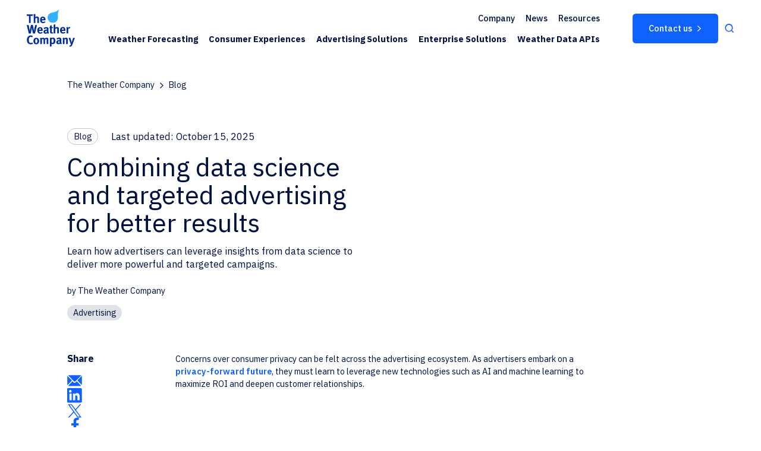

--- FILE ---
content_type: text/html; charset=UTF-8
request_url: https://www.weathercompany.com/blog/combining-data-science-and-targeted-advertising-for-better-results/
body_size: 22181
content:
<!DOCTYPE html>
<html lang="en-US" class="no-js">

<head>
	<meta charset="UTF-8" />
	<meta name="viewport" content="width=device-width, initial-scale=1, maximum-scale=2" />
	<link rel="profile" href="http://gmpg.org/xfn/11" />
	<link rel="pingback" href="https://www.weathercompany.com/xmlrpc.php" />
	<meta name='robots' content='index, follow, max-image-preview:large, max-snippet:-1, max-video-preview:-1' />
	<style>img:is([sizes="auto" i], [sizes^="auto," i]) { contain-intrinsic-size: 3000px 1500px }</style>
	
<!-- Google Tag Manager for WordPress by gtm4wp.com -->
<script data-cfasync="false" data-pagespeed-no-defer>
	var gtm4wp_datalayer_name = "dataLayer";
	var dataLayer = dataLayer || [];
</script>
<!-- End Google Tag Manager for WordPress by gtm4wp.com -->
	<!-- This site is optimized with the Yoast SEO Premium plugin v24.1 (Yoast SEO v25.2) - https://yoast.com/wordpress/plugins/seo/ -->
	<title>Combining data science and targeted advertising for better results | The Weather Company</title>
	<meta name="description" content="Learn how advertisers can leverage insights from data science to deliver more powerful and targeted campaigns." />
	<link rel="canonical" href="https://www.weathercompany.com/blog/combining-data-science-and-targeted-advertising-for-better-results/" />
	<meta property="og:locale" content="en_US" />
	<meta property="og:type" content="article" />
	<meta property="og:title" content="Combining data science and targeted advertising for better results" />
	<meta property="og:description" content="Learn how advertisers can leverage insights from data science to deliver more powerful and targeted campaigns." />
	<meta property="og:url" content="https://www.weathercompany.com/blog/combining-data-science-and-targeted-advertising-for-better-results/" />
	<meta property="og:site_name" content="The Weather Company" />
	<meta property="article:published_time" content="2022-09-26T03:23:00+00:00" />
	<meta property="article:modified_time" content="2025-10-15T19:52:20+00:00" />
	<meta property="og:image" content="https://www.weathercompany.com/wp-content/uploads/2024/01/weatherapp-ad-scaled.jpg" />
	<meta property="og:image:width" content="2560" />
	<meta property="og:image:height" content="1708" />
	<meta property="og:image:type" content="image/jpeg" />
	<meta name="author" content="twc-admin" />
	<meta name="twitter:card" content="summary_large_image" />
	<script type="application/ld+json" class="yoast-schema-graph">{"@context":"https://schema.org","@graph":[{"@type":"Article","@id":"https://www.weathercompany.com/blog/combining-data-science-and-targeted-advertising-for-better-results/#article","isPartOf":{"@id":"https://www.weathercompany.com/blog/combining-data-science-and-targeted-advertising-for-better-results/"},"author":{"name":"twc-admin","@id":"https://www.weathercompany.com/#/schema/person/f86ff4f10cf95f4c64c18602ebd7cada"},"headline":"Combining data science and targeted advertising for better results","datePublished":"2022-09-26T03:23:00+00:00","dateModified":"2025-10-15T19:52:20+00:00","mainEntityOfPage":{"@id":"https://www.weathercompany.com/blog/combining-data-science-and-targeted-advertising-for-better-results/"},"wordCount":9,"commentCount":0,"publisher":{"@id":"https://www.weathercompany.com/#organization"},"image":{"@id":"https://www.weathercompany.com/blog/combining-data-science-and-targeted-advertising-for-better-results/#primaryimage"},"thumbnailUrl":"https://www.weathercompany.com/wp-content/uploads/2024/01/weatherapp-ad-scaled.jpg","keywords":["Advertising"],"inLanguage":"en-US","potentialAction":[{"@type":"CommentAction","name":"Comment","target":["https://www.weathercompany.com/blog/combining-data-science-and-targeted-advertising-for-better-results/#respond"]}],"copyrightYear":"2022","copyrightHolder":{"@id":"https://www.weathercompany.com/#organization"}},{"@type":"WebPage","@id":"https://www.weathercompany.com/blog/combining-data-science-and-targeted-advertising-for-better-results/","url":"https://www.weathercompany.com/blog/combining-data-science-and-targeted-advertising-for-better-results/","name":"Combining data science and targeted advertising for better results | The Weather Company","isPartOf":{"@id":"https://www.weathercompany.com/#website"},"primaryImageOfPage":{"@id":"https://www.weathercompany.com/blog/combining-data-science-and-targeted-advertising-for-better-results/#primaryimage"},"image":{"@id":"https://www.weathercompany.com/blog/combining-data-science-and-targeted-advertising-for-better-results/#primaryimage"},"thumbnailUrl":"https://www.weathercompany.com/wp-content/uploads/2024/01/weatherapp-ad-scaled.jpg","datePublished":"2022-09-26T03:23:00+00:00","dateModified":"2025-10-15T19:52:20+00:00","description":"Learn how advertisers can leverage insights from data science to deliver more powerful and targeted campaigns.","breadcrumb":{"@id":"https://www.weathercompany.com/blog/combining-data-science-and-targeted-advertising-for-better-results/#breadcrumb"},"inLanguage":"en-US","potentialAction":[{"@type":"ReadAction","target":["https://www.weathercompany.com/blog/combining-data-science-and-targeted-advertising-for-better-results/"]}]},{"@type":"ImageObject","inLanguage":"en-US","@id":"https://www.weathercompany.com/blog/combining-data-science-and-targeted-advertising-for-better-results/#primaryimage","url":"https://www.weathercompany.com/wp-content/uploads/2024/01/weatherapp-ad-scaled.jpg","contentUrl":"https://www.weathercompany.com/wp-content/uploads/2024/01/weatherapp-ad-scaled.jpg","width":2560,"height":1708,"caption":"Person interacting with phone"},{"@type":"BreadcrumbList","@id":"https://www.weathercompany.com/blog/combining-data-science-and-targeted-advertising-for-better-results/#breadcrumb","itemListElement":[{"@type":"ListItem","position":1,"name":"Home","item":"https://www.weathercompany.com/"},{"@type":"ListItem","position":2,"name":"Combining data science and targeted advertising for better results"}]},{"@type":"WebSite","@id":"https://www.weathercompany.com/#website","url":"https://www.weathercompany.com/","name":"The Weather Company","description":"","publisher":{"@id":"https://www.weathercompany.com/#organization"},"potentialAction":[{"@type":"SearchAction","target":{"@type":"EntryPoint","urlTemplate":"https://www.weathercompany.com/?s={search_term_string}"},"query-input":{"@type":"PropertyValueSpecification","valueRequired":true,"valueName":"search_term_string"}}],"inLanguage":"en-US"},{"@type":"Organization","@id":"https://www.weathercompany.com/#organization","name":"The Weather Company","url":"https://www.weathercompany.com/","logo":{"@type":"ImageObject","inLanguage":"en-US","@id":"https://www.weathercompany.com/#/schema/logo/image/","url":"https://www.weathercompany.com/wp-content/uploads/2023/12/brand-color.svg","contentUrl":"https://www.weathercompany.com/wp-content/uploads/2023/12/brand-color.svg","width":1,"height":1,"caption":"The Weather Company"},"image":{"@id":"https://www.weathercompany.com/#/schema/logo/image/"}},{"@type":"Person","@id":"https://www.weathercompany.com/#/schema/person/f86ff4f10cf95f4c64c18602ebd7cada","name":"twc-admin","image":{"@type":"ImageObject","inLanguage":"en-US","@id":"https://www.weathercompany.com/#/schema/person/image/","url":"https://secure.gravatar.com/avatar/5b85f5c505e3c4c4652414081720ae24af4dbc9792d8d99460f0b1127e1ee8be?s=96&d=mm&r=g","contentUrl":"https://secure.gravatar.com/avatar/5b85f5c505e3c4c4652414081720ae24af4dbc9792d8d99460f0b1127e1ee8be?s=96&d=mm&r=g","caption":"twc-admin"},"sameAs":["https://www.weathercompany.com"]}]}</script>
	<!-- / Yoast SEO Premium plugin. -->


<link rel='dns-prefetch' href='//unpkg.com' />
<link rel='dns-prefetch' href='//cdn.jsdelivr.net' />
<link rel='dns-prefetch' href='//cdnjs.cloudflare.com' />
<link rel='dns-prefetch' href='//fonts.googleapis.com' />
<link rel='stylesheet' id='wp-block-library-css' href='https://www.weathercompany.com/wp-includes/css/dist/block-library/style.min.css?ver=6.8.3' media='all' />
<style id='classic-theme-styles-inline-css'>
/*! This file is auto-generated */
.wp-block-button__link{color:#fff;background-color:#32373c;border-radius:9999px;box-shadow:none;text-decoration:none;padding:calc(.667em + 2px) calc(1.333em + 2px);font-size:1.125em}.wp-block-file__button{background:#32373c;color:#fff;text-decoration:none}
</style>
<style id='global-styles-inline-css'>
:root{--wp--preset--aspect-ratio--square: 1;--wp--preset--aspect-ratio--4-3: 4/3;--wp--preset--aspect-ratio--3-4: 3/4;--wp--preset--aspect-ratio--3-2: 3/2;--wp--preset--aspect-ratio--2-3: 2/3;--wp--preset--aspect-ratio--16-9: 16/9;--wp--preset--aspect-ratio--9-16: 9/16;--wp--preset--color--black: #000000;--wp--preset--color--cyan-bluish-gray: #abb8c3;--wp--preset--color--white: #ffffff;--wp--preset--color--pale-pink: #f78da7;--wp--preset--color--vivid-red: #cf2e2e;--wp--preset--color--luminous-vivid-orange: #ff6900;--wp--preset--color--luminous-vivid-amber: #fcb900;--wp--preset--color--light-green-cyan: #7bdcb5;--wp--preset--color--vivid-green-cyan: #00d084;--wp--preset--color--pale-cyan-blue: #8ed1fc;--wp--preset--color--vivid-cyan-blue: #0693e3;--wp--preset--color--vivid-purple: #9b51e0;--wp--preset--gradient--vivid-cyan-blue-to-vivid-purple: linear-gradient(135deg,rgba(6,147,227,1) 0%,rgb(155,81,224) 100%);--wp--preset--gradient--light-green-cyan-to-vivid-green-cyan: linear-gradient(135deg,rgb(122,220,180) 0%,rgb(0,208,130) 100%);--wp--preset--gradient--luminous-vivid-amber-to-luminous-vivid-orange: linear-gradient(135deg,rgba(252,185,0,1) 0%,rgba(255,105,0,1) 100%);--wp--preset--gradient--luminous-vivid-orange-to-vivid-red: linear-gradient(135deg,rgba(255,105,0,1) 0%,rgb(207,46,46) 100%);--wp--preset--gradient--very-light-gray-to-cyan-bluish-gray: linear-gradient(135deg,rgb(238,238,238) 0%,rgb(169,184,195) 100%);--wp--preset--gradient--cool-to-warm-spectrum: linear-gradient(135deg,rgb(74,234,220) 0%,rgb(151,120,209) 20%,rgb(207,42,186) 40%,rgb(238,44,130) 60%,rgb(251,105,98) 80%,rgb(254,248,76) 100%);--wp--preset--gradient--blush-light-purple: linear-gradient(135deg,rgb(255,206,236) 0%,rgb(152,150,240) 100%);--wp--preset--gradient--blush-bordeaux: linear-gradient(135deg,rgb(254,205,165) 0%,rgb(254,45,45) 50%,rgb(107,0,62) 100%);--wp--preset--gradient--luminous-dusk: linear-gradient(135deg,rgb(255,203,112) 0%,rgb(199,81,192) 50%,rgb(65,88,208) 100%);--wp--preset--gradient--pale-ocean: linear-gradient(135deg,rgb(255,245,203) 0%,rgb(182,227,212) 50%,rgb(51,167,181) 100%);--wp--preset--gradient--electric-grass: linear-gradient(135deg,rgb(202,248,128) 0%,rgb(113,206,126) 100%);--wp--preset--gradient--midnight: linear-gradient(135deg,rgb(2,3,129) 0%,rgb(40,116,252) 100%);--wp--preset--font-size--small: 13px;--wp--preset--font-size--medium: 20px;--wp--preset--font-size--large: 36px;--wp--preset--font-size--x-large: 42px;--wp--preset--spacing--20: 0.44rem;--wp--preset--spacing--30: 0.67rem;--wp--preset--spacing--40: 1rem;--wp--preset--spacing--50: 1.5rem;--wp--preset--spacing--60: 2.25rem;--wp--preset--spacing--70: 3.38rem;--wp--preset--spacing--80: 5.06rem;--wp--preset--shadow--natural: 6px 6px 9px rgba(0, 0, 0, 0.2);--wp--preset--shadow--deep: 12px 12px 50px rgba(0, 0, 0, 0.4);--wp--preset--shadow--sharp: 6px 6px 0px rgba(0, 0, 0, 0.2);--wp--preset--shadow--outlined: 6px 6px 0px -3px rgba(255, 255, 255, 1), 6px 6px rgba(0, 0, 0, 1);--wp--preset--shadow--crisp: 6px 6px 0px rgba(0, 0, 0, 1);}:where(.is-layout-flex){gap: 0.5em;}:where(.is-layout-grid){gap: 0.5em;}body .is-layout-flex{display: flex;}.is-layout-flex{flex-wrap: wrap;align-items: center;}.is-layout-flex > :is(*, div){margin: 0;}body .is-layout-grid{display: grid;}.is-layout-grid > :is(*, div){margin: 0;}:where(.wp-block-columns.is-layout-flex){gap: 2em;}:where(.wp-block-columns.is-layout-grid){gap: 2em;}:where(.wp-block-post-template.is-layout-flex){gap: 1.25em;}:where(.wp-block-post-template.is-layout-grid){gap: 1.25em;}.has-black-color{color: var(--wp--preset--color--black) !important;}.has-cyan-bluish-gray-color{color: var(--wp--preset--color--cyan-bluish-gray) !important;}.has-white-color{color: var(--wp--preset--color--white) !important;}.has-pale-pink-color{color: var(--wp--preset--color--pale-pink) !important;}.has-vivid-red-color{color: var(--wp--preset--color--vivid-red) !important;}.has-luminous-vivid-orange-color{color: var(--wp--preset--color--luminous-vivid-orange) !important;}.has-luminous-vivid-amber-color{color: var(--wp--preset--color--luminous-vivid-amber) !important;}.has-light-green-cyan-color{color: var(--wp--preset--color--light-green-cyan) !important;}.has-vivid-green-cyan-color{color: var(--wp--preset--color--vivid-green-cyan) !important;}.has-pale-cyan-blue-color{color: var(--wp--preset--color--pale-cyan-blue) !important;}.has-vivid-cyan-blue-color{color: var(--wp--preset--color--vivid-cyan-blue) !important;}.has-vivid-purple-color{color: var(--wp--preset--color--vivid-purple) !important;}.has-black-background-color{background-color: var(--wp--preset--color--black) !important;}.has-cyan-bluish-gray-background-color{background-color: var(--wp--preset--color--cyan-bluish-gray) !important;}.has-white-background-color{background-color: var(--wp--preset--color--white) !important;}.has-pale-pink-background-color{background-color: var(--wp--preset--color--pale-pink) !important;}.has-vivid-red-background-color{background-color: var(--wp--preset--color--vivid-red) !important;}.has-luminous-vivid-orange-background-color{background-color: var(--wp--preset--color--luminous-vivid-orange) !important;}.has-luminous-vivid-amber-background-color{background-color: var(--wp--preset--color--luminous-vivid-amber) !important;}.has-light-green-cyan-background-color{background-color: var(--wp--preset--color--light-green-cyan) !important;}.has-vivid-green-cyan-background-color{background-color: var(--wp--preset--color--vivid-green-cyan) !important;}.has-pale-cyan-blue-background-color{background-color: var(--wp--preset--color--pale-cyan-blue) !important;}.has-vivid-cyan-blue-background-color{background-color: var(--wp--preset--color--vivid-cyan-blue) !important;}.has-vivid-purple-background-color{background-color: var(--wp--preset--color--vivid-purple) !important;}.has-black-border-color{border-color: var(--wp--preset--color--black) !important;}.has-cyan-bluish-gray-border-color{border-color: var(--wp--preset--color--cyan-bluish-gray) !important;}.has-white-border-color{border-color: var(--wp--preset--color--white) !important;}.has-pale-pink-border-color{border-color: var(--wp--preset--color--pale-pink) !important;}.has-vivid-red-border-color{border-color: var(--wp--preset--color--vivid-red) !important;}.has-luminous-vivid-orange-border-color{border-color: var(--wp--preset--color--luminous-vivid-orange) !important;}.has-luminous-vivid-amber-border-color{border-color: var(--wp--preset--color--luminous-vivid-amber) !important;}.has-light-green-cyan-border-color{border-color: var(--wp--preset--color--light-green-cyan) !important;}.has-vivid-green-cyan-border-color{border-color: var(--wp--preset--color--vivid-green-cyan) !important;}.has-pale-cyan-blue-border-color{border-color: var(--wp--preset--color--pale-cyan-blue) !important;}.has-vivid-cyan-blue-border-color{border-color: var(--wp--preset--color--vivid-cyan-blue) !important;}.has-vivid-purple-border-color{border-color: var(--wp--preset--color--vivid-purple) !important;}.has-vivid-cyan-blue-to-vivid-purple-gradient-background{background: var(--wp--preset--gradient--vivid-cyan-blue-to-vivid-purple) !important;}.has-light-green-cyan-to-vivid-green-cyan-gradient-background{background: var(--wp--preset--gradient--light-green-cyan-to-vivid-green-cyan) !important;}.has-luminous-vivid-amber-to-luminous-vivid-orange-gradient-background{background: var(--wp--preset--gradient--luminous-vivid-amber-to-luminous-vivid-orange) !important;}.has-luminous-vivid-orange-to-vivid-red-gradient-background{background: var(--wp--preset--gradient--luminous-vivid-orange-to-vivid-red) !important;}.has-very-light-gray-to-cyan-bluish-gray-gradient-background{background: var(--wp--preset--gradient--very-light-gray-to-cyan-bluish-gray) !important;}.has-cool-to-warm-spectrum-gradient-background{background: var(--wp--preset--gradient--cool-to-warm-spectrum) !important;}.has-blush-light-purple-gradient-background{background: var(--wp--preset--gradient--blush-light-purple) !important;}.has-blush-bordeaux-gradient-background{background: var(--wp--preset--gradient--blush-bordeaux) !important;}.has-luminous-dusk-gradient-background{background: var(--wp--preset--gradient--luminous-dusk) !important;}.has-pale-ocean-gradient-background{background: var(--wp--preset--gradient--pale-ocean) !important;}.has-electric-grass-gradient-background{background: var(--wp--preset--gradient--electric-grass) !important;}.has-midnight-gradient-background{background: var(--wp--preset--gradient--midnight) !important;}.has-small-font-size{font-size: var(--wp--preset--font-size--small) !important;}.has-medium-font-size{font-size: var(--wp--preset--font-size--medium) !important;}.has-large-font-size{font-size: var(--wp--preset--font-size--large) !important;}.has-x-large-font-size{font-size: var(--wp--preset--font-size--x-large) !important;}
:where(.wp-block-post-template.is-layout-flex){gap: 1.25em;}:where(.wp-block-post-template.is-layout-grid){gap: 1.25em;}
:where(.wp-block-columns.is-layout-flex){gap: 2em;}:where(.wp-block-columns.is-layout-grid){gap: 2em;}
:root :where(.wp-block-pullquote){font-size: 1.5em;line-height: 1.6;}
</style>
<link rel='stylesheet' id='bodhi-svgs-attachment-css' href='https://www.weathercompany.com/wp-content/plugins/svg-support/css/svgs-attachment.css' media='all' />
<link rel='stylesheet' id='cust-wp-style-css' href='https://www.weathercompany.com/wp-content/themes/twc-wp/style.css?ver=1.0' media='all' />
<link rel='stylesheet' id='cust-style-css' href='https://www.weathercompany.com/wp-content/themes/twc-wp/assets/css/style.min.css?ver=1.8.0' media='all' />
<link rel='stylesheet' id='ibm-plex-sans-css' href='https://fonts.googleapis.com/css2?family=IBM+Plex+Sans%3Awght%40300%3B400%3B500%3B600%3B700&#038;display=swap&#038;ver=1.0.0' media='all' />
<link rel='stylesheet' id='heateor_sss_frontend_css-css' href='https://www.weathercompany.com/wp-content/plugins/sassy-social-share/public/css/sassy-social-share-public.css?ver=3.3.76' media='all' />
<style id='heateor_sss_frontend_css-inline-css'>
.heateor_sss_button_instagram span.heateor_sss_svg,a.heateor_sss_instagram span.heateor_sss_svg{background:radial-gradient(circle at 30% 107%,#fdf497 0,#fdf497 5%,#fd5949 45%,#d6249f 60%,#285aeb 90%)}.heateor_sss_horizontal_sharing .heateor_sss_svg,.heateor_sss_standard_follow_icons_container .heateor_sss_svg{color:#fff;border-width:0px;border-style:solid;border-color:transparent}.heateor_sss_horizontal_sharing .heateorSssTCBackground{color:#666}.heateor_sss_horizontal_sharing span.heateor_sss_svg:hover,.heateor_sss_standard_follow_icons_container span.heateor_sss_svg:hover{border-color:transparent;}.heateor_sss_vertical_sharing span.heateor_sss_svg,.heateor_sss_floating_follow_icons_container span.heateor_sss_svg{color:#fff;border-width:0px;border-style:solid;border-color:transparent;}.heateor_sss_vertical_sharing .heateorSssTCBackground{color:#666;}.heateor_sss_vertical_sharing span.heateor_sss_svg:hover,.heateor_sss_floating_follow_icons_container span.heateor_sss_svg:hover{border-color:transparent;}@media screen and (max-width:783px) {.heateor_sss_vertical_sharing{display:none!important}}
</style>
<script src="https://www.weathercompany.com/wp-includes/js/jquery/jquery.min.js?ver=3.7.1" id="jquery-core-js"></script>
<script src="https://www.weathercompany.com/wp-includes/js/jquery/jquery-migrate.min.js?ver=3.4.1" id="jquery-migrate-js"></script>
<!-- Google tag (gtag.js) -->
<script async src="https://www.googletagmanager.com/gtag/js?id=G-P372HQC5RZ"></script>
<script>
  window.dataLayer = window.dataLayer || [];
  function gtag(){dataLayer.push(arguments);}
  gtag('js', new Date());

  gtag('config', 'G-P372HQC5RZ');
</script>
<!-- Google Tag Manager for WordPress by gtm4wp.com -->
<!-- GTM Container placement set to footer -->
<script data-cfasync="false" data-pagespeed-no-defer>
	var dataLayer_content = {"pagePostType":"post","pagePostType2":"single-post","pageCategory":["uncategorized"],"pageAttributes":["advertising"],"pagePostAuthor":"twc-admin"};
	dataLayer.push( dataLayer_content );
</script>
<script data-cfasync="false" data-pagespeed-no-defer>
(function(w,d,s,l,i){w[l]=w[l]||[];w[l].push({'gtm.start':
new Date().getTime(),event:'gtm.js'});var f=d.getElementsByTagName(s)[0],
j=d.createElement(s),dl=l!='dataLayer'?'&l='+l:'';j.async=true;j.src=
'//www.googletagmanager.com/gtm.js?id='+i+dl;f.parentNode.insertBefore(j,f);
})(window,document,'script','dataLayer','GTM-PS3FZBZB');
</script>
<!-- End Google Tag Manager for WordPress by gtm4wp.com -->
		<script>
		(function(h,o,t,j,a,r){
			h.hj=h.hj||function(){(h.hj.q=h.hj.q||[]).push(arguments)};
			h._hjSettings={hjid:6468664,hjsv:5};
			a=o.getElementsByTagName('head')[0];
			r=o.createElement('script');r.async=1;
			r.src=t+h._hjSettings.hjid+j+h._hjSettings.hjsv;
			a.appendChild(r);
		})(window,document,'//static.hotjar.com/c/hotjar-','.js?sv=');
		</script>
				<script>
			document.documentElement.className = document.documentElement.className.replace('no-js', 'js');
		</script>
				<style>
			.no-js img.lazyload {
				display: none;
			}

			figure.wp-block-image img.lazyloading {
				min-width: 150px;
			}

						.lazyload, .lazyloading {
				opacity: 0;
			}

			.lazyloaded {
				opacity: 1;
				transition: opacity 400ms;
				transition-delay: 0ms;
			}

					</style>
		<link rel="icon" href="https://www.weathercompany.com/wp-content/uploads/2024/01/cropped-favicon-32x32.png" sizes="32x32" />
<link rel="icon" href="https://www.weathercompany.com/wp-content/uploads/2024/01/cropped-favicon-192x192.png" sizes="192x192" />
<link rel="apple-touch-icon" href="https://www.weathercompany.com/wp-content/uploads/2024/01/cropped-favicon-180x180.png" />
<meta name="msapplication-TileImage" content="https://www.weathercompany.com/wp-content/uploads/2024/01/cropped-favicon-270x270.png" />
		<style id="wp-custom-css">
			.ft-bottom-left.cell-md-4 {
	width: 40%;
}
.ft-bottom-center.cell-md-4, .ft-bottom-right.cell-md-4.text-right {
	width: 30%;
}

.main-header .navigation ul li .sub-menu-wrapper .sub-menu li a.is-external-icon span::after {
	  width: .8rem;
    height: .8rem;
    min-width: .8rem;
}

.main-header .navigation ul li a.is-external-icon div span::after {
		width: .8rem;
    height: .8rem;
    min-width: .8rem;
}

.wysiwyg-component .wc-content .aligncenter, .wysiwyg-component .wc-content .alignleft, .wysiwyg-component .wc-content .alignnone, .wysiwyg-component .wc-content .alignright {
    width: inherit !important;
}

div .wysiwyg-component .wc-content img {
	width: inherit !important;
}

div.aligncenter {
	text-align:center
}

div.wp-video {
	width: 100% !important;
}

div.mejs-video {
	width: 100% !important;
}		</style>
			<link rel="preconnect" href="https://fonts.googleapis.com">
	<link rel="preconnect" href="https://fonts.gstatic.com" crossorigin>
    	<script src="https://cmp.osano.com/AzqB8zU10OEEG45Bl/7fdf7116-e41b-4408-9c20-335854eb5ea5/osano.js"></script>
<style>
body.admin-bar > .wrapper {
    margin-top: 32px;
}
body.admin-bar .main-header {
    top: 32px;
}
@media screen and (max-width: 782px) {
    body.admin-bar > .wrapper {
        margin-top: 46px;
    }
    body.admin-bar .main-header {
        top: 46px;
    }
}
</style>

<script type="text/javascript" src="https://cdn.bizible.com/scripts/bizible.js" async=""></script>	</head>

<body class="wp-singular post-template-default single single-post postid-2400 single-format-standard wp-theme-twc-wp ">
	<!-- Start -->
    <div class="wrapper">
        <div class="main-container">
        <!-- Device menu -->
            <div class="mbnav d-md-none">
                <div class="mbnav__backdrop"></div>
                <div class="mbnav__state" data-clickable="true">
                    <!--  main responsive menu -->
                    <div class="mbnav__inner"><div class="mobile-menu-wapper">
	<div class="header-search">
		<div class="h-search-wrap"><form class="h-search-form-wrap" action="https://www.weathercompany.com/" method="get">
				<div class="h-search-field">
					<label>search<input type="search" name="s" placeholder="Search"></label>
					<button class="icon-search" type="submit">search</button>
				</div>
			</form>
		</div>
	</div><ul class="main-menu"><li class="menu-item">
				<a href="javascript:void(0)" target="_self" class="menu-link">Weather Forecasting</a><div class="sub-menu-wrapper-mobile">
						<ul class="menu-navigation">
							<li class="back-click">Main Menu</li>
						</ul>
						<div class="prev-title">Weather Forecasting</div>
						<div class="smw-item">
							<div class="smw-content text-white">
								<ul><li class="menu-item"><a href="https://www.weathercompany.com/proven-accuracy/" target="_self" class="menu-link"><span>Proven Accuracy</span></a></li><li class="menu-item"><a href="https://www.weathercompany.com/global-high-resolution-atmospheric-forecasting/" target="_self" class="menu-link"><span>GRAF</span></a></li></ul>
							</div>
						</div>
					</div></li><li class="menu-item">
				<a href="javascript:void(0)" target="_self" class="menu-link">Consumer Experiences</a><div class="sub-menu-wrapper-mobile">
						<ul class="menu-navigation">
							<li class="back-click">Main Menu</li>
						</ul>
						<div class="prev-title">Consumer Experiences</div>
						<div class="smw-item">
							<div class="smw-content text-white">
								<ul><li class="menu-item"><a href="https://weather.onelink.me/2902176432/770lrwva" target="_blank" class="menu-link is-external-icon"><span>The Weather Channel</span></a></li><li class="menu-item"><a href="https://go.onelink.me/939963580/pnz1yxw4" target="_blank" class="menu-link is-external-icon"><span>Weather Underground</span></a></li><li class="menu-item"><a href="https://weather.onelink.me/RFZA/2udn93zj" target="_blank" class="menu-link is-external-icon"><span>Storm Radar</span></a></li></ul>
							</div>
						</div>
					</div></li><li class="menu-item">
				<a href="javascript:void(0)" target="_self" class="menu-link">Advertising Solutions</a><div class="sub-menu-wrapper-mobile v2">
						<ul class="menu-navigation">
							<li class="back-click">Main Menu</li>
						</ul>
						<div class="prev-title">Advertising Solutions</div>
						<div class="smw-item">
							<div class="smw-content text-white">
								<ul><li><a class="btn-link smw-page-link" href="https://www.weathercompany.com/advertising/" target="_self">About Advertising Solutions</a></li><li class="menu-item"><a href="https://www.weathercompany.com/advertising/weather-targeting/" target="_self" class="menu-link"><span>Weather Targeting</span><p>Drive action with scaled, universal, and privacy-forward weather data</p></a></li><li class="menu-item"><a href="https://www.weathercompany.com/advertising/premium-ad-formats/" target="_self" class="menu-link"><span>Premium Experiences</span><p>Leave a lasting impression with storytelling built for maximum impact</p></a></li><li class="menu-item"><a href="https://www.weathercompany.com/advertising/sponsorships/" target="_self" class="menu-link"><span>Sponsorships</span><p>Own the moment with contextual experiences that drive relevancy</p></a></li><li class="menu-item"><a href="https://www.weathercompany.com/advertising/audience-targeting/" target="_self" class="menu-link"><span>Audience Targeting</span><p>Build relationships while creating value and driving performance</p></a></li><li class="menu-item"><a href="https://www.weathercompany.com/advertising/meet-the-rainmakers/" target="_self" class="menu-link"><span>Meet the Rainmakers</span><p>Learn how brands are transforming business with the power of weather</p></a></li></ul>
							</div>
						</div>
					</div></li><li class="menu-item">
				<a href="javascript:void(0)" target="_self" class="menu-link">Enterprise Solutions</a><div class="sub-menu-wrapper-mobile">
									<ul class="menu-navigation">
										<li class="back-click">Main Menu</li>
									</ul>
									<div class="prev-title">Enterprise Solutions</div>
									<div class="smw-item">
										<div class="smw-content text-white">
											<ul><li class="menu-item">
														<a href="javascript:void(0)" class="menu-link" target="_self">Aviation</a><div class="sub-menu-wrapper-mobile v2">
															<ul class="menu-navigation">
																<li class="back-click">Main Menu</li>
																<li class="back-click">Enterprise Solutions</li>
															</ul><div class="prev-title">Aviation</div>
																<div class="smw-item">
																	<div class="smw-content text-white">
																		<ul><li><a class="smw-page-link btn-link" href="https://www.weathercompany.com/aviation/" target="_self">About Aviation Solutions</a></li><li class="menu-item ">
																					<a href="https://www.weathercompany.com/aviation/maverick-dispatch/" class="menu-link"><div>
																							<span>Maverick Dispatch</span><p>Enhance dispatch operations with an intelligent flight tracking experience</p></div></a>
																				</li><li class="menu-item ">
																					<a href="https://www.weathercompany.com/aviation/pilotbrief/" class="menu-link"><div>
																							<span>Pilotbrief</span><p>Enable fast, collaborative decisions between the cockpit and the ground</p></div></a>
																				</li><li class="menu-item ">
																					<a href="https://www.weathercompany.com/aviation/weather-forecast-services/" class="menu-link"><div>
																							<span>Weather Forecast Services</span><p>Engage our aviation weather experts to support safe, efficient operations</p></div></a>
																				</li><li class="menu-item ">
																					<a href="https://www.weathercompany.com/aviation/maverick-wxalert/" class="menu-link"><div>
																							<span>Maverick WXAlert</span><p>Alert pilots to weather hazards and offer optimized routes through ACARS</p></div></a>
																				</li><li class="menu-item ">
																					<a href="https://www.weathercompany.com/aviation/fusion/" class="menu-link"><div>
																							<span>Fusion</span><p>Manage by exception with flight tracking built on weather intelligence</p></div></a>
																				</li></ul>
																	</div>
																</div></div></li><li class="menu-item">
														<a href="javascript:void(0)" class="menu-link" target="_self">Media</a><div class="sub-menu-wrapper-mobile v2">
															<ul class="menu-navigation">
																<li class="back-click">Main Menu</li>
																<li class="back-click">Enterprise Solutions</li>
															</ul><div class="prev-title">Media</div>
																<div class="smw-item">
																	<div class="smw-content text-white">
																		<ul><li><a class="smw-page-link btn-link" href="https://www.weathercompany.com/media/" target="_self">About Media Solutions</a></li><li class="menu-item ">
																					<a href="https://www.weathercompany.com/media/reelsphere/" class="menu-link"><div>
																							<span>Reelsphere</span><p>Automate custom weather content production for 24/7 delivery</p></div></a>
																				</li><li class="menu-item ">
																					<a href="https://www.weathercompany.com/media/max-alert-live/" class="menu-link"><div>
																							<span>Max Alert Live</span><p>Keep audiences informed and safe with automated weather alerts </p></div></a>
																				</li><li class="menu-item ">
																					<a href="https://www.weathercompany.com/media/max-cloud/" class="menu-link"><div>
																							<span>Max Cloud</span><p>Streamline collaboration and content sharing across your station group</p></div></a>
																				</li><li class="menu-item ">
																					<a href="https://www.weathercompany.com/media/max-one-pro/" class="menu-link"><div>
																							<span>Max One Pro</span><p>Deliver accurate, broadcast-quality weather content inside a quick-start platform</p></div></a>
																				</li><li class="menu-item ">
																					<a href="https://www.weathercompany.com/media/maximum-earth/" class="menu-link"><div>
																							<span>MAXimum Earth</span><p>Differentiate your map and weather visualizations with realistic 3D views</p></div></a>
																				</li><li class="menu-item ">
																					<a href="https://www.weathercompany.com/media/max-connect/" class="menu-link"><div>
																							<span>Max Connect</span><p>Allow on-air talent to see what viewers see, in the palm of their hand</p></div></a>
																				</li><li class="menu-item ">
																					<a href="https://www.weathercompany.com/media/max-engage/" class="menu-link"><div>
																							<span>Max Engage</span><p>Supercharge your digital content with hyperlocal weather and traffic videos</p></div></a>
																				</li><li class="menu-item ">
																					<a href="https://www.weathercompany.com/media/max-mobile/" class="menu-link"><div>
																							<span>Max Mobile</span><p>Deliver compelling local weather on a branded mobile app </p></div></a>
																				</li><li class="menu-item ">
																					<a href="https://www.weathercompany.com/media/max-reality/" class="menu-link"><div>
																							<span>Max Reality</span><p>Build exciting weather presentations with augmented reality</p></div></a>
																				</li><li class="menu-item ">
																					<a href="https://www.weathercompany.com/media/max-sky/" class="menu-link"><div>
																							<span>Max Sky</span><p>Treat viewers to a virtual weather journey with realistic sky graphics </p></div></a>
																				</li><li class="menu-item ">
																					<a href="https://www.weathercompany.com/media/max-social/" class="menu-link"><div>
																							<span>Max Social</span><p>Boost engagement by rapidly posting weather content across social channels</p></div></a>
																				</li><li class="menu-item ">
																					<a href="https://www.weathercompany.com/media/max-storm/" class="menu-link"><div>
																							<span>Max Storm</span><p>Captivate viewers during severe weather coverage with stunning 3D graphics</p></div></a>
																				</li><li class="menu-item ">
																					<a href="https://www.weathercompany.com/media/max-studio/" class="menu-link"><div>
																							<span>Max Studio</span><p>Empower talent to interact with weather graphics while staying on-air</p></div></a>
																				</li><li class="menu-item ">
																					<a href="https://www.weathercompany.com/media/max-traffic/" class="menu-link"><div>
																							<span>Max Traffic</span><p>Assist viewers during their commute with integrated live traffic and weather</p></div></a>
																				</li><li class="menu-item ">
																					<a href="https://www.weathercompany.com/media/max-web/" class="menu-link"><div>
																							<span>Max Web</span><p>Attract viewers and advertisers with interactive widgets for websites</p></div></a>
																				</li><li class="menu-item ">
																					<a href="https://www.weathercompany.com/media/max-velocity/" class="menu-link"><div>
																							<span>Max Velocity</span><p>Create and publish videos and live streams, anywhere and anytime</p></div></a>
																				</li></ul>
																	</div>
																</div></div></li><li class="menu-item">
														<a href="javascript:void(0)" class="menu-link" target="_self">Government &amp; Defense</a><div class="sub-menu-wrapper-mobile v2">
															<ul class="menu-navigation">
																<li class="back-click">Main Menu</li>
																<li class="back-click">Enterprise Solutions</li>
															</ul><div class="prev-title">Government &amp; Defense</div>
																<div class="smw-item">
																	<div class="smw-content text-white">
																		<ul><li><a class="smw-page-link btn-link" href="https://www.weathercompany.com/government-and-defense/" target="_self">About Government &amp; Defense Solutions</a></li><li class="menu-item ">
																					<a href="https://www.weathercompany.com/government-and-defense/weatherverse-planner/" class="menu-link"><div>
																							<span>Planner</span><p>Assess weather’s impact on operations, mission planning, and logistics</p></div></a>
																				</li></ul>
																	</div>
																</div></div></li></ul>
										</div>
									</div>
								</div></li><li class="menu-item">
				<a href="javascript:void(0)" target="_self" class="menu-link">Weather Data APIs</a><div class="sub-menu-wrapper-mobile">
						<ul class="menu-navigation">
							<li class="back-click">Main Menu</li>
						</ul>
						<div class="prev-title">Weather Data APIs</div>
						<div class="smw-item">
							<div class="smw-content text-white">
								<ul><li><a class="btn-link smw-page-link" href="https://www.weathercompany.com/weather-data-apis/" target="_self">About Weather Data APIs</a></li><li class="menu-item"><a href="https://www.weathercompany.com/weather-data-api-free-trial/" target="_self" class="menu-link"><span>Weather Data API Free Trial</span></a></li><li class="menu-item"><a href="https://www.weathercompany.com/weather-data-apis/weather-data-apis-packages-pricing/" target="_self" class="menu-link is-external-icon"><span>Weather Data API Packages &amp; Pricing</span></a></li><li class="menu-item"><a href="http://developer.weather.com" target="_blank" class="menu-link is-external-icon"><span>API Documentation</span></a></li></ul>
							</div>
						</div>
					</div></li><li class="menu-item">
					<a href="javascript:void(0)" target="_self" class="menu-link">Company</a><div class="sub-menu-wrapper-mobile">
							<ul class="menu-navigation">
								<li class="back-click">Main Menu</li>
							</ul>
							<div class="prev-title">Company</div>
							<div class="smw-item">
								<div class="smw-content text-white">
									<ul><li class="menu-item"><a href="https://www.weathercompany.com/about-us/" target="_self" class="menu-link"><span>About Us</span></a></li><li class="menu-item"><a href="https://www.weathercompany.com/leadership/" target="_self" class="menu-link"><span>Leadership</span></a></li><li class="menu-item"><a href="https://www.weathercompany.com/careers/" target="_self" class="menu-link"><span>Careers</span></a></li></ul>
								</div>
							</div>
						</div></li><li class="menu-item">
					<a href="javascript:void(0)" target="_self" class="menu-link">News</a><div class="sub-menu-wrapper-mobile">
							<ul class="menu-navigation">
								<li class="back-click">Main Menu</li>
							</ul>
							<div class="prev-title">News</div>
							<div class="smw-item">
								<div class="smw-content text-white">
									<ul><li class="menu-item"><a href="https://www.weathercompany.com/news/" target="_self" class="menu-link"><span>News</span></a></li><li class="menu-item"><a href="https://www.weathercompany.com/news/in-the-news/" target="_self" class="menu-link"><span>In the News</span></a></li></ul>
								</div>
							</div>
						</div></li><li class="menu-item">
					<a href="javascript:void(0)" target="_self" class="menu-link">Resources</a><div class="sub-menu-wrapper-mobile">
									<ul class="menu-navigation">
										<li class="back-click">Main Menu</li>
									</ul><div class="prev-title">Resources</div>
										<div class="smw-item">
											<div class="smw-content text-white">
												<ul><li class="menu-item">
															<a href="https://www.weathercompany.com/case-studies/" class="menu-link aaaa ">
																<div>
																	<span>Case Studies</span></div>
															</a>
														</li><li class="menu-item">
															<a href="https://www.weathercompany.com/blog/" class="menu-link aaaa ">
																<div>
																	<span>The Weather Company Blog</span></div>
															</a>
														</li><li class="menu-item">
															<a href="https://www.weathercompany.com/solution-sheets/" class="menu-link aaaa ">
																<div>
																	<span>Solution Sheets</span></div>
															</a>
														</li><li class="menu-item">
															<a href="http://developer.weather.com" class="menu-link aaaa  is-external-icon">
																<div>
																	<span>API Documentation</span></div>
															</a>
														</li></ul>
											</div>
										</div><a href="https://www.weathercompany.com/blog/weather-intelligence-turns-changing-conditions-into-opportunities/" class="smw-post"><div class="smw-post-img-wrap">
													<div class="smw-post-img">
														<img width="7952" height="5304" src="https://www.weathercompany.com/wp-content/uploads/2024/10/AdobeStock_238520189.jpeg" class="attachment-post-thumbnail size-post-thumbnail wp-post-image" alt="Commercial buildings in a city" decoding="async" fetchpriority="high" srcset="https://www.weathercompany.com/wp-content/uploads/2024/10/AdobeStock_238520189.jpeg 7952w, https://www.weathercompany.com/wp-content/uploads/2024/10/AdobeStock_238520189-300x200.jpeg 300w, https://www.weathercompany.com/wp-content/uploads/2024/10/AdobeStock_238520189-1024x683.jpeg 1024w, https://www.weathercompany.com/wp-content/uploads/2024/10/AdobeStock_238520189-768x512.jpeg 768w, https://www.weathercompany.com/wp-content/uploads/2024/10/AdobeStock_238520189-1536x1025.jpeg 1536w" sizes="(max-width: 7952px) 100vw, 7952px" />
														<span class="smw-featured-tag">Featured</span>
													</div>
												</div><div class="smw-post-content"><span class="eyebrow-text">Blog</span><p>Weather intelligence for the future: Crafting a strategic enterprise approach to changing environmental conditions</p><span class="btn-link">Continue reading</span>
											</div>
										</a></div></li></ul><div class="mb-btn-wrap"><a class="btn" href="https://www.weathercompany.com/contact/" target="_self">Contact us</a></div></div></div>
                </div>
            </div><header class="main-header "><div class="main-header-wrap">
                    <div class="container-fluid d-flex justify-content-between align-items-center"><a href="https://www.weathercompany.com/" class="brand"><img data-src="https://www.weathercompany.com/wp-content/uploads/2023/12/brand-color.svg" alt="The Weather Company" class="brand-color no-lazy lazyload" src="[data-uri]"><img data-src="https://www.weathercompany.com/wp-content/uploads/2023/12/brand-white.svg" alt="The Weather Company" class="brand-white no-lazy lazyload" src="[data-uri]"></a><div class="navigation-wrap"><div class="navigation utility-menu">
			<nav><div class="menu-wrap">
		<ul id="menu-main-menu-1" class="menu"><li class="menu-item menu-item-type-post_type menu-item-object-page">
				<a href="javascript:void(0)" target="_self">Company</a><div class="sub-menu-wrapper">
						<ul class="sub-menu"><li><a href="https://www.weathercompany.com/about-us/" target="_self"><span>About Us</span></a></li><li><a href="https://www.weathercompany.com/leadership/" target="_self"><span>Leadership</span></a></li><li><a href="https://www.weathercompany.com/careers/" target="_self"><span>Careers</span></a></li></ul>
					</div></li><li class="menu-item menu-item-type-post_type menu-item-object-page">
				<a href="javascript:void(0)" target="_self">News</a><div class="sub-menu-wrapper">
						<ul class="sub-menu"><li><a href="https://www.weathercompany.com/news/" target="_self"><span>News</span></a></li><li><a href="https://www.weathercompany.com/news/in-the-news/" target="_self"><span>In the News</span></a></li></ul>
					</div></li><li class="menu-item menu-item-type-post_type menu-item-object-page">
				<a href="javascript:void(0)" target="_self">Resources</a><div class="mega-menu-wrapper v2 v3">
									<div class="mmw-container">
										<div class="row mmw-row"><div class="mmw-cell-left">
											<ul class="mmw-content-list"><li>
														<a href="https://www.weathercompany.com/case-studies/" class="mmw-post-link">
															<div>
																<span>Case Studies</span></div>
														</a>
													</li><li>
														<a href="https://www.weathercompany.com/blog/" class="mmw-post-link">
															<div>
																<span>The Weather Company Blog</span></div>
														</a>
													</li><li>
														<a href="https://www.weathercompany.com/solution-sheets/" class="mmw-post-link">
															<div>
																<span>Solution Sheets</span></div>
														</a>
													</li><li>
														<a href="http://developer.weather.com" class="mmw-post-link is-external-icon">
															<div>
																<span>API Documentation</span></div>
														</a>
													</li></ul>
										</div><div class="mmw-cell-right">
												<a href="https://www.weathercompany.com/blog/weather-intelligence-turns-changing-conditions-into-opportunities/" class="mmw-post-wrap"><div class="mmw-post-img">
															<img width="7952" height="5304" data-src="https://www.weathercompany.com/wp-content/uploads/2024/10/AdobeStock_238520189.jpeg" class="attachment-post-thumbnail size-post-thumbnail wp-post-image lazyload" alt="Commercial buildings in a city" decoding="async" data-srcset="https://www.weathercompany.com/wp-content/uploads/2024/10/AdobeStock_238520189.jpeg 7952w, https://www.weathercompany.com/wp-content/uploads/2024/10/AdobeStock_238520189-300x200.jpeg 300w, https://www.weathercompany.com/wp-content/uploads/2024/10/AdobeStock_238520189-1024x683.jpeg 1024w, https://www.weathercompany.com/wp-content/uploads/2024/10/AdobeStock_238520189-768x512.jpeg 768w, https://www.weathercompany.com/wp-content/uploads/2024/10/AdobeStock_238520189-1536x1025.jpeg 1536w" data-sizes="(max-width: 7952px) 100vw, 7952px" src="[data-uri]" style="--smush-placeholder-width: 7952px; --smush-placeholder-aspect-ratio: 7952/5304;" />
															<span class="mmw-post-tag">Featured</span>
														</div><div class="mmw-post-content"><span class="eyebrow-text">Blog</span><p>Weather intelligence for the future: Crafting a strategic enterprise approach to changing environmental conditions</p><span class="btn-link">Continue reading</span>
													</div>
												</a>
											</div></div>
									</div>
								</div></li></ul>
	</div></nav>
		</div><div class="navigation">
			<nav><div class="menu-wrap">
		<ul id="menu-main-menu-1" class="menu"><li class="menu-item menu-item-type-post_type menu-item-object-page">
				<a href="javascript:void(0)" target="_self">Weather Forecasting</a><div class="sub-menu-wrapper">
						<ul class="sub-menu"><li><a href="https://www.weathercompany.com/proven-accuracy/"  target="_self" class="drop-item-menu "><span>Proven Accuracy</span></a></li><li><a href="https://www.weathercompany.com/global-high-resolution-atmospheric-forecasting/"  target="_self" class="drop-item-menu "><span>GRAF</span></a></li></ul>
					</div></li><li class="menu-item menu-item-type-post_type menu-item-object-page">
				<a href="javascript:void(0)" target="_self">Consumer Experiences</a><div class="sub-menu-wrapper">
						<ul class="sub-menu"><li><a href="https://weather.onelink.me/2902176432/770lrwva"  target="_blank" class="drop-item-menu  is-external-icon"><span>The Weather Channel</span></a></li><li><a href="https://go.onelink.me/939963580/pnz1yxw4"  target="_blank" class="drop-item-menu  is-external-icon"><span>Weather Underground</span></a></li><li><a href="https://weather.onelink.me/RFZA/2udn93zj"  target="_blank" class="drop-item-menu  is-external-icon"><span>Storm Radar</span></a></li></ul>
					</div></li><li class="menu-item menu-item-type-post_type menu-item-object-page">
				<a href="javascript:void(0)" target="_self">Advertising Solutions</a><div class="sub-menu-wrapper">
						<ul class="sub-menu v2"><li><a class="btn-link mmw-page-link" href="https://www.weathercompany.com/advertising/" target="_self">About Advertising Solutions</a></li><li><a href="https://www.weathercompany.com/advertising/weather-targeting/"  target="_self" class="drop-item-menu "><span>Weather Targeting</span><p>Drive action with scaled, universal, and privacy-forward weather data</p></a></li><li><a href="https://www.weathercompany.com/advertising/premium-ad-formats/"  target="_self" class="drop-item-menu "><span>Premium Experiences</span><p>Leave a lasting impression with storytelling built for maximum impact</p></a></li><li><a href="https://www.weathercompany.com/advertising/sponsorships/"  target="_self" class="drop-item-menu "><span>Sponsorships</span><p>Own the moment with contextual experiences that drive relevancy</p></a></li><li><a href="https://www.weathercompany.com/advertising/audience-targeting/"  target="_self" class="drop-item-menu "><span>Audience Targeting</span><p>Build relationships while creating value and driving performance</p></a></li><li><a href="https://www.weathercompany.com/advertising/meet-the-rainmakers/"  target="_self" class="drop-item-menu "><span>Meet the Rainmakers</span><p>Learn how brands are transforming business with the power of weather</p></a></li></ul>
					</div></li><li class="menu-item menu-item-type-post_type menu-item-object-page">
				<a href="javascript:void(0)" target="_self">Enterprise Solutions</a><div class="mega-menu-wrapper v1">
									<div class="mmw-container">
										<div class="row mmw-row no-gutters"><div class="cell-3 mmw-cell-left">
											<div class="mmw-list">
												<ul><li><a href="javascript:void(0)" class="mmw-link" data-target="mmw-primary1" target="_self">Aviation</a></li><li><a href="javascript:void(0)" class="mmw-link" data-target="mmw-primary2" target="_self">Media</a></li><li><a href="javascript:void(0)" class="mmw-link" data-target="mmw-primary3" target="_self">Government &amp; Defense</a></li></ul>
											</div>
										</div><div class="cell-9 mmw-cell-left"><div class="mmw-content" data-id="mmw-primary1"><a class="mmw-page-link btn-link" href="https://www.weathercompany.com/aviation/" target="_self">About Aviation Solutions</a><ul class="mmw-content-list"><li>
															<a href="https://www.weathercompany.com/aviation/maverick-dispatch/" class="mmw-post-link "><div>
																	<span>Maverick Dispatch</span><p>Enhance dispatch operations with an intelligent flight tracking experience</p></div></a>
														</li><li>
															<a href="https://www.weathercompany.com/aviation/pilotbrief/" class="mmw-post-link "><div>
																	<span>Pilotbrief</span><p>Enable fast, collaborative decisions between the cockpit and the ground</p></div></a>
														</li><li>
															<a href="https://www.weathercompany.com/aviation/weather-forecast-services/" class="mmw-post-link "><div>
																	<span>Weather Forecast Services</span><p>Engage our aviation weather experts to support safe, efficient operations</p></div></a>
														</li><li>
															<a href="https://www.weathercompany.com/aviation/maverick-wxalert/" class="mmw-post-link "><div>
																	<span>Maverick WXAlert</span><p>Alert pilots to weather hazards and offer optimized routes through ACARS</p></div></a>
														</li><li>
															<a href="https://www.weathercompany.com/aviation/fusion/" class="mmw-post-link "><div>
																	<span>Fusion</span><p>Manage by exception with flight tracking built on weather intelligence</p></div></a>
														</li></ul></div><div class="mmw-content" data-id="mmw-primary2"><a class="mmw-page-link btn-link" href="https://www.weathercompany.com/media/" target="_self">About Media Solutions</a><ul class="mmw-content-list"><li>
															<a href="https://www.weathercompany.com/media/reelsphere/" class="mmw-post-link "><div>
																	<span>Reelsphere</span><p>Automate custom weather content production for 24/7 delivery</p></div></a>
														</li><li>
															<a href="https://www.weathercompany.com/media/max-alert-live/" class="mmw-post-link "><div>
																	<span>Max Alert Live</span><p>Keep audiences informed and safe with automated weather alerts </p></div></a>
														</li><li>
															<a href="https://www.weathercompany.com/media/max-cloud/" class="mmw-post-link "><div>
																	<span>Max Cloud</span><p>Streamline collaboration and content sharing across your station group</p></div></a>
														</li><li>
															<a href="https://www.weathercompany.com/media/max-one-pro/" class="mmw-post-link "><div>
																	<span>Max One Pro</span><p>Deliver accurate, broadcast-quality weather content inside a quick-start platform</p></div></a>
														</li><li>
															<a href="https://www.weathercompany.com/media/maximum-earth/" class="mmw-post-link "><div>
																	<span>MAXimum Earth</span><p>Differentiate your map and weather visualizations with realistic 3D views</p></div></a>
														</li><li>
															<a href="https://www.weathercompany.com/media/max-connect/" class="mmw-post-link "><div>
																	<span>Max Connect</span><p>Allow on-air talent to see what viewers see, in the palm of their hand</p></div></a>
														</li><li>
															<a href="https://www.weathercompany.com/media/max-engage/" class="mmw-post-link "><div>
																	<span>Max Engage</span><p>Supercharge your digital content with hyperlocal weather and traffic videos</p></div></a>
														</li><li>
															<a href="https://www.weathercompany.com/media/max-mobile/" class="mmw-post-link "><div>
																	<span>Max Mobile</span><p>Deliver compelling local weather on a branded mobile app </p></div></a>
														</li><li>
															<a href="https://www.weathercompany.com/media/max-reality/" class="mmw-post-link "><div>
																	<span>Max Reality</span><p>Build exciting weather presentations with augmented reality</p></div></a>
														</li><li>
															<a href="https://www.weathercompany.com/media/max-sky/" class="mmw-post-link "><div>
																	<span>Max Sky</span><p>Treat viewers to a virtual weather journey with realistic sky graphics </p></div></a>
														</li><li>
															<a href="https://www.weathercompany.com/media/max-social/" class="mmw-post-link "><div>
																	<span>Max Social</span><p>Boost engagement by rapidly posting weather content across social channels</p></div></a>
														</li><li>
															<a href="https://www.weathercompany.com/media/max-storm/" class="mmw-post-link "><div>
																	<span>Max Storm</span><p>Captivate viewers during severe weather coverage with stunning 3D graphics</p></div></a>
														</li><li>
															<a href="https://www.weathercompany.com/media/max-studio/" class="mmw-post-link "><div>
																	<span>Max Studio</span><p>Empower talent to interact with weather graphics while staying on-air</p></div></a>
														</li><li>
															<a href="https://www.weathercompany.com/media/max-traffic/" class="mmw-post-link "><div>
																	<span>Max Traffic</span><p>Assist viewers during their commute with integrated live traffic and weather</p></div></a>
														</li><li>
															<a href="https://www.weathercompany.com/media/max-web/" class="mmw-post-link "><div>
																	<span>Max Web</span><p>Attract viewers and advertisers with interactive widgets for websites</p></div></a>
														</li><li>
															<a href="https://www.weathercompany.com/media/max-velocity/" class="mmw-post-link "><div>
																	<span>Max Velocity</span><p>Create and publish videos and live streams, anywhere and anytime</p></div></a>
														</li></ul></div><div class="mmw-content" data-id="mmw-primary3"><a class="mmw-page-link btn-link" href="https://www.weathercompany.com/government-and-defense/" target="_self">About Government &amp; Defense Solutions</a><ul class="mmw-content-list"><li>
															<a href="https://www.weathercompany.com/government-and-defense/weatherverse-planner/" class="mmw-post-link "><div>
																	<span>Planner</span><p>Assess weather’s impact on operations, mission planning, and logistics</p></div></a>
														</li></ul></div></div></div>
									</div>
								</div></li><li class="menu-item menu-item-type-post_type menu-item-object-page">
				<a href="javascript:void(0)" target="_self">Weather Data APIs</a><div class="sub-menu-wrapper">
						<ul class="sub-menu"><li><a class="btn-link mmw-page-link" href="https://www.weathercompany.com/weather-data-apis/" target="_self">About Weather Data APIs</a></li><li><a href="https://www.weathercompany.com/weather-data-api-free-trial/"  target="_self" class="drop-item-menu "><span>Weather Data API Free Trial</span></a></li><li><a href="https://www.weathercompany.com/weather-data-apis/weather-data-apis-packages-pricing/"  target="_self" class="drop-item-menu "><span>Weather Data API Packages &amp; Pricing</span></a></li><li><a href="http://developer.weather.com"  target="_blank" class="drop-item-menu  is-external-icon"><span>API Documentation</span></a></li></ul>
					</div></li></ul>
	</div></nav>
		</div></div><div class="header-right-block header-right-wrap"><a class="btn" href="https://www.weathercompany.com/contact/" target="_self">Contact us</a><div class="header-search desktop"><i class="icon-search search-btn header-search-btn"></i><div class="search-popup h-search-wrap">				<form class="h-search-form-wrap" action="https://www.weathercompany.com/" method="get">
					<div class="h-search-field">
						<label>
							search							<input type="search" name="s" value="" placeholder="Search">
						</label>
						<button class="icon-search" type="submit">search</button>
					</div>
					<span class="icon-cross header-icon-cross">cross</span>
				</form>
			</div></div></div><span class="icon-cross"></span><!-- hamburger -->
        <div class="menu-hamburger">
            <div class="header-search"><i class="icon-search search-btn header-search-btn"></i><div class="search-popup h-search-wrap"><form class="h-search-form-wrap" action="https://www.weathercompany.com/" method="get">
                    <div class="h-search-field">
                        <label>search<input type="search" name="s" placeholder="Search"></label>
                        <button class="icon-search" type="submit">search</button>
                    </div>
                </form>
                </div></div>
            <a href="javascript:;" class="hamburger">
            hamburger
                <span></span>
            </a>
        </div>
        </div>
    </div>
</header><section class="post-detail-hero"><div class="container"><div class="breadcrumb-wrapper"><!-- Breadcrumb NavXT 7.4.1 -->
<span property="itemListElement" typeof="ListItem"><a property="item" typeof="WebPage" title="Go to The Weather Company." href="https://www.weathercompany.com" class="home" ><span property="name">The Weather Company</span></a><meta property="position" content="1"></span><span property="itemListElement" typeof="ListItem"><a property="item" typeof="WebPage" title="Go to the Blog Asset Type Listing." href="https://www.weathercompany.com/blog/" class="taxonomy asset-type" ><span property="name">Blog</span></a><meta property="position" content="2"></span><span property="itemListElement" typeof="ListItem"><span property="name" class="post post-post current-item">Posts</span><meta property="url" content="https://www.weathercompany.com/blog/combining-data-science-and-targeted-advertising-for-better-results/"><meta property="position" content="3"></span></div><div class="pdh-wrap">
			<div class="pdh-row row"><div class="pdh-content cell-md-6"><div class="pdh-content-wrap"><div class="pdh-content-top">
								<ul><li>Blog</li></ul>
								<div class="date">Last updated: October 15, 2025</div>
							</div><div class="pdh-content-bottom"><h1>Combining data science and targeted advertising for better results</h1><div class="pdh-des">Learn how advertisers can leverage insights from data science to deliver more powerful and targeted campaigns.</div><div class="pdh-author"><span>by </span>The Weather Company</div><div class="pdh-tag-wrap"><span>Advertising</span></div></div></div>
				</div><div class="pdh-featured-block cell-md-6"><div class="pdh-imgwrap"><img width="2560" height="1708" data-src="https://www.weathercompany.com/wp-content/uploads/2024/01/weatherapp-ad-scaled.jpg" class="attachment-post-thumbnail size-post-thumbnail wp-post-image lazyload" alt="Person interacting with phone" decoding="async" data-srcset="https://www.weathercompany.com/wp-content/uploads/2024/01/weatherapp-ad-scaled.jpg 2560w, https://www.weathercompany.com/wp-content/uploads/2024/01/weatherapp-ad-300x200.jpg 300w, https://www.weathercompany.com/wp-content/uploads/2024/01/weatherapp-ad-1024x683.jpg 1024w, https://www.weathercompany.com/wp-content/uploads/2024/01/weatherapp-ad-768x512.jpg 768w, https://www.weathercompany.com/wp-content/uploads/2024/01/weatherapp-ad-1536x1025.jpg 1536w, https://www.weathercompany.com/wp-content/uploads/2024/01/weatherapp-ad-2048x1366.jpg 2048w" data-sizes="(max-width: 2560px) 100vw, 2560px" src="[data-uri]" style="--smush-placeholder-width: 2560px; --smush-placeholder-aspect-ratio: 2560/1708;" /></div></div></div>
		</div></div></section><div class="main-content">
<div class="post-detail">
	<div class="container"><div class="pd-content-wrap"><div class="ph-social-block">
					<div class="ph-social-block-wrap"><div class="ph-social-wrap mobile"><div class="social-label">
									<span class="eyebrow-text">Share </span>
							</div><div class="heateor_sss_sharing_container heateor_sss_horizontal_sharing" data-heateor-ss-offset="0" data-heateor-sss-href='https://www.weathercompany.com/blog/combining-data-science-and-targeted-advertising-for-better-results/'><div class="heateor_sss_sharing_ul"><a aria-label="Email" class="heateor_sss_email" href="https://www.weathercompany.com/blog/combining-data-science-and-targeted-advertising-for-better-results/" onclick="event.preventDefault();window.open('mailto:?subject=' + decodeURIComponent('Combining%20data%20science%20and%20targeted%20advertising%20for%20better%20results').replace('&', '%26') + '&body=https%3A%2F%2Fwww.weathercompany.com%2Fblog%2Fcombining-data-science-and-targeted-advertising-for-better-results%2F', '_blank')" title="Email" rel="noopener" style="font-size:32px!important;box-shadow:none;display:inline-block;vertical-align:middle"><span class="heateor_sss_svg" style="background-color:#649a3f;width:35px;height:35px;display:inline-block;opacity:1;float:left;font-size:32px;box-shadow:none;display:inline-block;font-size:16px;padding:0 4px;vertical-align:middle;background-repeat:repeat;overflow:hidden;padding:0;cursor:pointer;box-sizing:content-box"><svg style="display:block;" focusable="false" aria-hidden="true" xmlns="http://www.w3.org/2000/svg" width="100%" height="100%" viewBox="-.75 -.5 36 36"><path d="M 5.5 11 h 23 v 1 l -11 6 l -11 -6 v -1 m 0 2 l 11 6 l 11 -6 v 11 h -22 v -11" stroke-width="1" fill="#fff"></path></svg></span></a><a aria-label="Linkedin" class="heateor_sss_button_linkedin" href="https://www.linkedin.com/sharing/share-offsite/?url=https%3A%2F%2Fwww.weathercompany.com%2Fblog%2Fcombining-data-science-and-targeted-advertising-for-better-results%2F" title="Linkedin" rel="nofollow noopener" target="_blank" style="font-size:32px!important;box-shadow:none;display:inline-block;vertical-align:middle"><span class="heateor_sss_svg heateor_sss_s__default heateor_sss_s_linkedin" style="background-color:#0077b5;width:35px;height:35px;display:inline-block;opacity:1;float:left;font-size:32px;box-shadow:none;display:inline-block;font-size:16px;padding:0 4px;vertical-align:middle;background-repeat:repeat;overflow:hidden;padding:0;cursor:pointer;box-sizing:content-box"><svg style="display:block;" focusable="false" aria-hidden="true" xmlns="http://www.w3.org/2000/svg" width="100%" height="100%" viewBox="0 0 32 32"><path d="M6.227 12.61h4.19v13.48h-4.19V12.61zm2.095-6.7a2.43 2.43 0 0 1 0 4.86c-1.344 0-2.428-1.09-2.428-2.43s1.084-2.43 2.428-2.43m4.72 6.7h4.02v1.84h.058c.56-1.058 1.927-2.176 3.965-2.176 4.238 0 5.02 2.792 5.02 6.42v7.395h-4.183v-6.56c0-1.564-.03-3.574-2.178-3.574-2.18 0-2.514 1.7-2.514 3.46v6.668h-4.187V12.61z" fill="#fff"></path></svg></span></a><a aria-label="X" class="heateor_sss_button_x" href="https://twitter.com/intent/tweet?text=Combining%20data%20science%20and%20targeted%20advertising%20for%20better%20results&url=https%3A%2F%2Fwww.weathercompany.com%2Fblog%2Fcombining-data-science-and-targeted-advertising-for-better-results%2F" title="X" rel="nofollow noopener" target="_blank" style="font-size:32px!important;box-shadow:none;display:inline-block;vertical-align:middle"><span class="heateor_sss_svg heateor_sss_s__default heateor_sss_s_x" style="background-color:#2a2a2a;width:35px;height:35px;display:inline-block;opacity:1;float:left;font-size:32px;box-shadow:none;display:inline-block;font-size:16px;padding:0 4px;vertical-align:middle;background-repeat:repeat;overflow:hidden;padding:0;cursor:pointer;box-sizing:content-box"><svg width="100%" height="100%" style="display:block;" focusable="false" aria-hidden="true" xmlns="http://www.w3.org/2000/svg" viewBox="0 0 32 32"><path fill="#fff" d="M21.751 7h3.067l-6.7 7.658L26 25.078h-6.172l-4.833-6.32-5.531 6.32h-3.07l7.167-8.19L6 7h6.328l4.37 5.777L21.75 7Zm-1.076 16.242h1.7L11.404 8.74H9.58l11.094 14.503Z"></path></svg></span></a><a aria-label="Facebook" class="heateor_sss_facebook" href="https://www.facebook.com/sharer/sharer.php?u=https%3A%2F%2Fwww.weathercompany.com%2Fblog%2Fcombining-data-science-and-targeted-advertising-for-better-results%2F" title="Facebook" rel="nofollow noopener" target="_blank" style="font-size:32px!important;box-shadow:none;display:inline-block;vertical-align:middle"><span class="heateor_sss_svg" style="background-color:#0765FE;width:35px;height:35px;display:inline-block;opacity:1;float:left;font-size:32px;box-shadow:none;display:inline-block;font-size:16px;padding:0 4px;vertical-align:middle;background-repeat:repeat;overflow:hidden;padding:0;cursor:pointer;box-sizing:content-box"><svg style="display:block;" focusable="false" aria-hidden="true" xmlns="http://www.w3.org/2000/svg" width="100%" height="100%" viewBox="0 0 32 32"><path fill="#fff" d="M28 16c0-6.627-5.373-12-12-12S4 9.373 4 16c0 5.628 3.875 10.35 9.101 11.647v-7.98h-2.474V16H13.1v-1.58c0-4.085 1.849-5.978 5.859-5.978.76 0 2.072.15 2.608.298v3.325c-.283-.03-.775-.045-1.386-.045-1.967 0-2.728.745-2.728 2.683V16h3.92l-.673 3.667h-3.247v8.245C23.395 27.195 28 22.135 28 16Z"></path></svg></span></a><a aria-label="Reddit" class="heateor_sss_button_reddit" href="https://reddit.com/submit?url=https%3A%2F%2Fwww.weathercompany.com%2Fblog%2Fcombining-data-science-and-targeted-advertising-for-better-results%2F&title=Combining%20data%20science%20and%20targeted%20advertising%20for%20better%20results" title="Reddit" rel="nofollow noopener" target="_blank" style="font-size:32px!important;box-shadow:none;display:inline-block;vertical-align:middle"><span class="heateor_sss_svg heateor_sss_s__default heateor_sss_s_reddit" style="background-color:#ff5700;width:35px;height:35px;display:inline-block;opacity:1;float:left;font-size:32px;box-shadow:none;display:inline-block;font-size:16px;padding:0 4px;vertical-align:middle;background-repeat:repeat;overflow:hidden;padding:0;cursor:pointer;box-sizing:content-box"><svg style="display:block;" focusable="false" aria-hidden="true" xmlns="http://www.w3.org/2000/svg" width="100%" height="100%" viewBox="-3.5 -3.5 39 39"><path d="M28.543 15.774a2.953 2.953 0 0 0-2.951-2.949 2.882 2.882 0 0 0-1.9.713 14.075 14.075 0 0 0-6.85-2.044l1.38-4.349 3.768.884a2.452 2.452 0 1 0 .24-1.176l-4.274-1a.6.6 0 0 0-.709.4l-1.659 5.224a14.314 14.314 0 0 0-7.316 2.029 2.908 2.908 0 0 0-1.872-.681 2.942 2.942 0 0 0-1.618 5.4 5.109 5.109 0 0 0-.062.765c0 4.158 5.037 7.541 11.229 7.541s11.22-3.383 11.22-7.541a5.2 5.2 0 0 0-.053-.706 2.963 2.963 0 0 0 1.427-2.51zm-18.008 1.88a1.753 1.753 0 0 1 1.73-1.74 1.73 1.73 0 0 1 1.709 1.74 1.709 1.709 0 0 1-1.709 1.711 1.733 1.733 0 0 1-1.73-1.711zm9.565 4.968a5.573 5.573 0 0 1-4.081 1.272h-.032a5.576 5.576 0 0 1-4.087-1.272.6.6 0 0 1 .844-.854 4.5 4.5 0 0 0 3.238.927h.032a4.5 4.5 0 0 0 3.237-.927.6.6 0 1 1 .844.854zm-.331-3.256a1.726 1.726 0 1 1 1.709-1.712 1.717 1.717 0 0 1-1.712 1.712z" fill="#fff"/></svg></span></a><a class="heateor_sss_more" aria-label="More" title="More" rel="nofollow noopener" style="font-size: 32px!important;border:0;box-shadow:none;display:inline-block!important;font-size:16px;padding:0 4px;vertical-align: middle;display:inline;" href="https://www.weathercompany.com/blog/combining-data-science-and-targeted-advertising-for-better-results/" onclick="event.preventDefault()"><span class="heateor_sss_svg" style="background-color:#ee8e2d;width:35px;height:35px;display:inline-block!important;opacity:1;float:left;font-size:32px!important;box-shadow:none;display:inline-block;font-size:16px;padding:0 4px;vertical-align:middle;display:inline;background-repeat:repeat;overflow:hidden;padding:0;cursor:pointer;box-sizing:content-box;" onclick="heateorSssMoreSharingPopup(this, 'https://www.weathercompany.com/blog/combining-data-science-and-targeted-advertising-for-better-results/', 'Combining%20data%20science%20and%20targeted%20advertising%20for%20better%20results', '' )"><svg xmlns="http://www.w3.org/2000/svg" xmlns:xlink="http://www.w3.org/1999/xlink" viewBox="-.3 0 32 32" version="1.1" width="100%" height="100%" style="display:block;" xml:space="preserve"><g><path fill="#fff" d="M18 14V8h-4v6H8v4h6v6h4v-6h6v-4h-6z" fill-rule="evenodd"></path></g></svg></span></a></div><div class="heateorSssClear"></div></div></div></div>
				</div><div class="pd-content"><!-- WYSIWYG Component --><section class="wysiwyg-component space-sm-m"><div class="container"><div class="wc-wrap"><div class="wc-content bullet-styled"><p>Concerns over consumer privacy can be felt across the advertising ecosystem. As advertisers embark on a <a href="https://www.weathercompany.com/blog/cookieless-advertising-what-it-is-and-how-to-prepare-for-a-cookieless-future/">privacy-forward future</a>, they must learn to leverage new technologies such as AI and machine learning to maximize ROI and deepen customer relationships.</p>
<p>&nbsp;</p>
<h2>An overview of data science and targeted advertising</h2>
<p>Data science takes a scientific approach to obtain insights from structured and unstructured information. Targeted advertising leverages these insights to deliver the right ad to the right person at the right time.</p>
<p>Although companies face challenges when creating targeted advertisements, these ads are highly effective. In general, consumers like relevant messages and advertisements. <a href="https://www.salesforce.com/resources/research-reports/state-of-the-connected-customer/" target="_blank" rel="noopener">Fifty-six percent of surveyed consumers</a> expect all offers to be personalized.</p>
<p>In order to deliver these personalized experiences, advertisers must embrace new tools to connect with the right audience.</p>
<p>&nbsp;</p>
<h2>What are the advantages of targeted ads?</h2>
<p>Targeted ads are a great strategy to ensure you maximize your advertising budget. Below are some benefits of this kind of advertisement.</p>
<h3>More relevant messages</h3>
<p>By leveraging data insights, your team can tailor messaging in real time, based on how consumers are engaging with your creative. By showcasing more relevant messages, you can better engage consumers, while improving your conversion rate.</p>
<h3>Reach the right audience</h3>
<p>Ensuring your advertisement reaches the right audience can be difficult in today’s advertising ecosystem. By using various data signals, your team can determine which users are more likely to convert, ensuring your ad reaches the right people.</p>
<p>&nbsp;</p>
<h2>Challenges in creating targeted ads</h2>
<p>For marketers looking to create ads that reach the right audience at the right time, there are numerous challenges. These include the following:</p>
<h3>Consumer concerns over privacy</h3>
<p><a href="https://www.bcg.com/publications/2022/consumers-want-data-privacy-and-marketers-can-deliver" target="_blank" rel="noopener">Two out of three consumers</a> want ads that are personalized to their interests. Yet, nearly half of consumers are uncomfortable with sharing their data to create personalized ads. Additionally, <a href="https://segment.com/state-of-personalization-report/">65%</a> of consumers worry that brands are collecting personal information without their permission. <a href="https://www.salesforce.com/resources/research-reports/state-of-the-connected-customer/" target="_blank" rel="noopener">74%</a> also think that companies are collecting more information than they need.</p>
<p>What information consumers define as too personal can also vary across different customer groups and segments. For example: New parents are <a href="https://www.bcg.com/publications/2022/consumers-want-data-privacy-and-marketers-can-deliver" target="_blank" rel="noopener">70%</a> more likely to share their income than the average consumer, but may find other forms of data collection invasive. Wealthy and retired people, on the other hand, are less likely to share how much money they have. Companies need to collect information to deliver a better experience, while respecting user’s preferences. If they fail to achieve this balance, ads can feel invasive and damage the customer relationship.</p>
<h3>Inaccurate data</h3>
<p>A company’s advertising efforts can only be as good as the information it is based on. Without a proper way to ensure that data is accurate and updated, organizations will suffer from poor targeting capabilities. In fact, <a href="https://www.validity.com/blog/poor-data-quality-is-sabotaging-businesses-in-2022/" target="_blank" rel="noopener">44%</a> of study respondents estimated their company loses over 10% of their annual revenue due to poor quality CRM data.</p>
<p>If data isn’t reliable, it is difficult for teams to pivot their plan or determine which strategies are effective. For this reason, <a href="https://www.edq.com/blog/experians-2022-global-data-management-research-report/" target="_blank" rel="noopener">91%</a> of respondents from an Experian study noted that data quality is a necessary part of creating a data-driven culture in the workplace.</p>
<h3>The team lacks the right skills</h3>
<p>Data analysis is a skillset that often requires companies to hire new personnel or train existing staff. <a href="https://www.edq.com/blog/experians-2022-global-data-management-research-report/" target="_blank" rel="noopener">84%</a> of organizations think a lack of data skills in the business hampers agility and flexibility. In today’s competitive work environment, <a href="https://www.edq.com/blog/experians-2022-global-data-management-research-report/" target="_blank" rel="noopener">85%</a> of organizations are trying to fill positions focused on these roles, including data analysts and data engineers.</p>
<h3>Regulations can make data collection difficult</h3>
<p>There is no unifying law around data collection and these regulations can vary from country to country and state to state. For companies looking to leverage data, it’s important to understand what limits these regulations place on your efforts. Companies might have to store data in a specific way or may not be allowed to send unsolicited emails.</p>
<h3>The amount of data collected can be difficult to maintain</h3>
<p>Data needs to be continuously updated to ensure accuracy. For companies serious about taking a data-driven approach, there must be a process in place to validate existing information and to ensure the data is clean, correct and usable.</p>
<h3>It can be difficult to combine different data sets</h3>
<p>Data can be structured and unstructured, making it difficult to combine the information into a usable data set. Blending these sets of data can be a time-consuming and difficult process. However, it is often a necessary step to ensure the information can deliver the right insights.</p>
<p>&nbsp;</p>
<h2>Establishing a process for data integrity</h2>
<p>The first step in beginning with a data-driven campaign is to establish a process to collect data, so that it is high-quality and accurate.</p>
<h3>Outline steps and responsibilities</h3>
<p>In order to maintain high-quality data, companies must ensure that they have individuals or teams in charge of maintaining this information. These roles can include the following:</p>
<ul>
<li aria-level="1">Data managers: These individuals are responsible for maintaining the quality of the given data set.</li>
<li aria-level="1">Data stewards: These individuals ensure the integrity of the data set is maintained on a day-to-day basis.</li>
<li aria-level="1">Data scientists: This role is responsible for finding insights from a particular data set.</li>
</ul>
<p>Since many employees produce data in some form, there must also be steps for how each type of data is handled internally. For example: Sales and marketing teams should have clear instructions on how to implement leads into a CRM system. These steps should be consistent no matter the department or location.</p>
<h3>Ensure your campaigns aren’t biased</h3>
<p>Unconscious bias is prevalent in today’s advertising campaigns. <a href="https://www.weathercompany.com/blog/bias-in-advertising-confronting-addressing-the-challenge/">Advertising bias</a> can distance customers from the brand and create a negative experience for consumers. In fact, <a href="https://www.salesforce.com/resources/research-reports/state-of-the-connected-customer/" target="_blank" rel="noopener">62% of those surveyed</a> are concerned about the prevalence of bias in AI and <a href="https://www.weathercompany.com/blog/five-benefits-of-machine-learning-in-advertising/">machine learning</a>.</p>
<p>Campaign bias can be the result of bad data collection or the algorithms themselves. In order to mitigate bias, teams must understand how their advertising algorithms work and investigate results proactively.</p>
<h3>Partner with companies that prioritize clean data</h3>
<p>Organizations need to find technology solutions that can help them use data efficiently. <a href="https://www.edq.com/blog/experians-2022-global-data-management-research-report/" target="_blank" rel="noopener">39%</a> of respondents from a global data management research report from Experian are also looking for speedy, flexible access to data that can be scaled as needed. By partnering with The Weather Company, organizations can be sure that the information being used is accurate and up-to-date.</p>
<p>&nbsp;</p>
<h2>What data is needed in targeted advertising?</h2>
<p>Targeted advertising can leverage a wide range of data to ensure that the right ads are served to the right people. These can include:</p>
<ul>
<li aria-level="1">The content of a web page</li>
<li aria-level="1">Weather data</li>
<li aria-level="1">Location data</li>
<li aria-level="1">Behavioral signals</li>
<li aria-level="1">Device</li>
</ul>
<p>Companies should use a wide range of information and data to make decisions about their advertising budget and which strategies to invest in.</p>
<p>&nbsp;</p>
<h2>How is data science used in targeted advertising?</h2>
<p>Data science, machine learning, and AI can be used in various ways to reach a target audience. These include:</p>
<h3>Contextual ads</h3>
<p><a href="https://www.weathercompany.com/blog/what-is-contextual-advertising-everything-you-need-to-know/">Contextual ads</a> use various data signals, including the content of a page, weather signals and location to determine the right target audience. Instead of relying on third-party cookies, AI is able to leverage these factors to determine the best time to serve an ad to an end user.</p>
<h3>Weather targeting</h3>
<p>Weather plays a big role in decision-making because it has such a profound impact on the decisions people make. By leveraging <a href="https://www.weathercompany.com/blog/complete-guide-to-accurate-weather-forecasting/">accurate weather forecasting</a> information, brands can reach consumers at the right time. Additionally, <a href="https://www.weathercompany.com/advertising/weather-targeting/">Weather Targeting</a> can account for geographical differences. Fifty degrees in Massachusetts may feel different to a Bostonian than 50 degrees feels to someone local to Miami.</p>
<h3>Dynamic creative optimization</h3>
<p><a href="https://www.weathercompany.com/blog/what-is-dynamic-creative-optimization-dco-benefits-and-examples/">Dynamic creative optimization</a> (DCO) is able to determine which message will best engage users based on various information, including device, location, weather and date.</p>
<p>&nbsp;</p>
<h2>Final thoughts</h2>
<p>Data science can be a great tool to deliver more targeted ads to end users without the use of cookies. By leveraging machine learning and AI, advertisers can ensure the right message is reaching the right audience at the right time. To learn more about our solution, <a href="https://www.weathercompany.com/contact/advertising/">contact us today</a>.</p>
<p>&nbsp;</p>
<h2>Frequently asked questions</h2>
<h3>How do targeted ads actually work?</h3>
<p>Targeted ads use insights from various sets of data to determine which user is most likely to take action on an ad. Targeted ads have traditionally relied heavily on cookies to showcase relevant messaging. However, due to increased concerns surrounding privacy, targeted advertising now leverages AI and machine learning to make accurate predictions.</p>
<h3>How are targeted ads so accurate?</h3>
<p>Targeted ads are accurate because the machine learning algorithms behind them constantly take in data. As new information is added, these algorithms are able to make better predictions on who to target and which message works best.</p>
<h3>What technology is needed for targeted advertising?</h3>
<p>AI and machine learning algorithms are used to deliver the right ad to the person at the right time. These algorithms incorporate a large amount of data sets to determine the best outcome. As campaigns run, these algorithms can leverage new insights and information to adjust the strategy automatically and at scale.</p>
<h3>How is data science used in marketing?</h3>
<p>Data science can be used across a wide variety of marketing functions, including targeting, creative, customer segmentation and <a href="https://www.weathercompany.com/advertising/conversations/">conversational marketing</a>.</p>
</div></div></div></section>

<!-- Full Width CTA Component --><section class="full-width-cta space-sm-m">
		<div class="container-lg">
			<div class="fwc-wrap bg-blue" data-aos><span class="sec-shape"><svg xmlns="http://www.w3.org/2000/svg" xmlns:xlink="http://www.w3.org/1999/xlink" viewBox="0 0 1058 1403">
  <defs>
    <clipPath id="clip-Custom_Size_1">
      <rect width="1058" height="1403"/>
    </clipPath>
  </defs>
  <g id="Custom_Size_1" data-name="Custom-Size-1" clip-path="url(#clip-Custom_Size_1)">
    <g id="brand-shape-2" transform="translate(241.191 283.968)">
      <path id="Path_48008_brand_shape" d="M1076.9.6c-4.4,16.7-7.4,28.9-10.4,41.2-41.6,155.8-64.4,312.4-35.3,469.2,17.2,93.4,43.2,185,57.6,279.1,57.9,379.5-277.2,619.6-576.8,582-58.4-7.3-111.4-21.8-158.5-43.3-9.6-4.4-19-9.1-28.1-14" transform="translate(-301 -268)" fill="none" stroke="#33b1ff" stroke-width="2"/>
      <path id="Path_48008_brand_shape" data-name="Path_48008_brand_shape" d="M344.178.6c4.471,16.607,7.519,28.739,10.568,40.97,42.271,154.932,65.438,310.66,35.869,466.586-17.477,92.88-43.9,183.969-58.528,277.545-58.833,377.386,281.668,616.148,586.1,578.757,59.341-7.259,113.2-21.679,161.055-43.059,9.755-4.375,19.306-9.049,28.553-13.922" transform="translate(603.264 -566.075) rotate(60)" fill="none" stroke="#33b1ff" stroke-width="2"/>
    </g>
  </g>
</svg></span><div class="row fwc-row"><div class="cell-lg-5">
							<div class="fwc-left-content">
								<h2 class="h1">Let&#039;s talk </h2>
							</div>
						</div><div class="cell-lg-7">
							<div class="fwc-right-content"><p>What’s your weather strategy? To learn more about increasing campaign efficiencies and personalizing messages at the most relevant moments, contact our advertising experts today. </p>
<a class="btn" href="/contact/advertising/" target="" aria-label="Contact us">Contact us</a></div>
						</div></div>
			</div>
		</div>
	</section>

<!-- Related Resources Component --><section class="related-resources space-lg-m">
		<div class="container-lg">
			<div class="rr-main-wrap background-orange">
				<div class="container"><div class="rr-title"><h2 class="h2">Related resources</h2><div class="rr-swiper-arrows d-flex align-items-center">
									<button class="swiper-button-prev rr-button-prev" name="prevButton" role="button" value="Previous">prev arrow button</button>
									<button class="swiper-button-next rr-button-next" name="nextButton" role="button" value="Next">next arrow button</button>
								</div>
								<div class="swiper-pagination rr-pagination"></div></div><div class="rr-silder-wrapper">
							<div class="rr-slider-wrap rr-slider swiper-container">
								<div class="swiper-wrapper">	<div class="rr-cell swiper-slide">
		<div class="rr-box-wrap" data-aos-duration="1500" data-aos-delay="100" data-aos="fade-up">
			<a href="https://www.weathercompany.com/blog/how-weather-targeting-captures-consumer-intent-in-real-time/" target="_self">
				<div class="rr-box">
					<div class="rr-box-wrapper">
						<div class="rr-eyebrow eyebrow-text">Blog</div>						<div class="rr-latest-title">Match the moment: How Weather Targeting captures consumer intent in real time</div>
					</div>
					<div class="rr-dec">
						<div class="rr-dec-wrap">
							<p>Learn how to use real-time environmental signals to reach consumers when they&#039;re most receptive — turning conditions into conversions.</p>
						</div>
					</div>
				</div>
				<div class="rr-img">
					<img decoding="async" data-src="https://www.weathercompany.com/wp-content/uploads/2025/12/TWCo_NeuroxWeather_Drinks-1.webp" alt="An animated image of different seasonal beverages" src="[data-uri]" class="lazyload" style="--smush-placeholder-width: 960px; --smush-placeholder-aspect-ratio: 960/640;">				</div>
			</a>
		</div>
	</div>
		<div class="rr-cell swiper-slide">
		<div class="rr-box-wrap" data-aos-duration="1500" data-aos-delay="200" data-aos="fade-up">
			<a href="https://www.weathercompany.com/blog/the-power-of-cold-temps-and-warm-memories-in-holiday-advertising/" target="_self">
				<div class="rr-box">
					<div class="rr-box-wrapper">
						<div class="rr-eyebrow eyebrow-text">Blog</div>						<div class="rr-latest-title">The power of cold temps and warm memories in holiday advertising</div>
					</div>
					<div class="rr-dec">
						<div class="rr-dec-wrap">
							<p>Cold weather activates the &quot;Enduring Mindset,&quot; which builds emotional connection and deepens brand affinity.</p>
						</div>
					</div>
				</div>
				<div class="rr-img">
					<img decoding="async" data-src="https://www.weathercompany.com/wp-content/uploads/2025/11/GettyImages-2180323849-scaled.jpg" alt="Two Gen Z women are shopping with hot drinks at a holiday market, taking a selfie photo." src="[data-uri]" class="lazyload" style="--smush-placeholder-width: 2560px; --smush-placeholder-aspect-ratio: 2560/1567;">				</div>
			</a>
		</div>
	</div>
		<div class="rr-cell swiper-slide">
		<div class="rr-box-wrap" data-aos-duration="1500" data-aos-delay="300" data-aos="fade-up">
			<a href="https://www.weathercompany.com/blog/how-weather-based-advertising-delivers-context-relevance-and-roi/" target="_self">
				<div class="rr-box">
					<div class="rr-box-wrapper">
						<div class="rr-eyebrow eyebrow-text">Blog</div>						<div class="rr-latest-title">How weather-based advertising delivers context, relevance, and ROI </div>
					</div>
					<div class="rr-dec">
						<div class="rr-dec-wrap">
							<p>Use hyperlocal weather data for timely, relevant, and privacy-safe campaigns.</p>
						</div>
					</div>
				</div>
				<div class="rr-img">
					<img decoding="async" data-src="https://www.weathercompany.com/wp-content/uploads/2025/10/GettyImages-1180363271-scaled.jpg" alt="Woman using mobile phone during shopping in wintertime" src="[data-uri]" class="lazyload" style="--smush-placeholder-width: 2560px; --smush-placeholder-aspect-ratio: 2560/1709;">				</div>
			</a>
		</div>
	</div>
		<div class="rr-cell swiper-slide">
		<div class="rr-box-wrap" data-aos-duration="1500" data-aos-delay="400" data-aos="fade-up">
			<a href="https://www.weathercompany.com/blog/the-complete-guide-for-weather-triggered-advertising/" target="_self">
				<div class="rr-box">
					<div class="rr-box-wrapper">
						<div class="rr-eyebrow eyebrow-text">Blog</div>						<div class="rr-latest-title">The complete guide for weather-triggered advertising</div>
					</div>
					<div class="rr-dec">
						<div class="rr-dec-wrap">
							<p>Learn what effective weather-based targeting looks like, and how companies implement strategies successfully.</p>
						</div>
					</div>
				</div>
				<div class="rr-img">
					<img decoding="async" data-src="https://www.weathercompany.com/wp-content/uploads/2024/01/GettyImages-1221634892.jpg" alt="Person sitting on a bicycle holding phone" src="[data-uri]" class="lazyload" style="--smush-placeholder-width: 2091px; --smush-placeholder-aspect-ratio: 2091/1568;">				</div>
			</a>
		</div>
	</div>
		<div class="rr-cell swiper-slide">
		<div class="rr-box-wrap" data-aos-duration="1500" data-aos-delay="500" data-aos="fade-up">
			<a href="https://www.weathercompany.com/blog/personalized-ads-a-guide-to-personalization-without-cookies/" target="_self">
				<div class="rr-box">
					<div class="rr-box-wrapper">
						<div class="rr-eyebrow eyebrow-text">Blog</div>						<div class="rr-latest-title">Personalized ads: A guide to personalization without cookies</div>
					</div>
					<div class="rr-dec">
						<div class="rr-dec-wrap">
							<p>Personalized ads use contextual customer insights, such as environmental data and weather targeting or basic demographic information, to increase the relevancy of an ad.</p>
						</div>
					</div>
				</div>
				<div class="rr-img">
					<img decoding="async" data-src="https://www.weathercompany.com/wp-content/uploads/2021/06/hero-data-vis-chicago-weather-exaplainer.jpg" alt="Splitscreen of two men cheersing beers on the left, and on the right a graphic of a beer bottle made out of data dots and text that says 63 degrees and sunny in Chicago." src="[data-uri]" class="lazyload" style="--smush-placeholder-width: 1520px; --smush-placeholder-aspect-ratio: 1520/1013;">				</div>
			</a>
		</div>
	</div>
		<div class="rr-cell swiper-slide">
		<div class="rr-box-wrap" data-aos-duration="1500" data-aos-delay="600" data-aos="fade-up">
			<a href="https://www.weathercompany.com/blog/what-is-contextual-advertising-everything-you-need-to-know/" target="_self">
				<div class="rr-box">
					<div class="rr-box-wrapper">
						<div class="rr-eyebrow eyebrow-text">Blog</div>						<div class="rr-latest-title">What is contextual advertising? Everything you need to know</div>
					</div>
					<div class="rr-dec">
						<div class="rr-dec-wrap">
							<p>Contextual advertising is a form of advertising using AI and machine learning to target ads. Learn how contextual advertising works, the benefits, and more.</p>
						</div>
					</div>
				</div>
				<div class="rr-img">
					<img decoding="async" data-src="https://www.weathercompany.com/wp-content/uploads/2024/01/hero-women-retail-shopping-outdoors-sunny-GettyImage_815972986.jpg" alt="Two women looking at clothing on a rack outdoors on a sunny day sunglasses and a hat on." src="[data-uri]" class="lazyload" style="--smush-placeholder-width: 1800px; --smush-placeholder-aspect-ratio: 1800/1201;">				</div>
			</a>
		</div>
	</div>
	</div>
							</div>
						</div></div>
			</div>
		</div>
	</section>

<!-- Accordion Component --><section class="accordion-component space-md-m bullet-styled">
		<div class="container">
			<div class="ac-wrapper row"><div class="ac-right-content cell-md-12"><div class="ac-content-wrap"><div class="ac-tab-repet"><div class="ac-icon-heading">
						<h3 class="h5"><span style="text-decoration: underline;font-size: 14px;color: #0F62FE">View footnote details</span></h3>
						<span class="icon-plus"></span>
					</div><div class="ac-tab-des "><p><sub>The performance data and client examples cited are presented for illustrative purposes only. Actual performance results may vary depending on specific configurations and operating conditions.</sub></p>
</div></div></div></div></div></div></section></div>
		</div>
	</div>
</div></div>
</div>
<footer class="main-footer bg-dark">
	<div class="container">
		<div class="ft-top">
			<div class="ft-nav"><div class="navigation"><ul id="menu-footer-menu" class="menu"><li id="menu-item-2326" class="menu-item menu-item-type-custom menu-item-object-custom menu-item-has-children menu-item-2326"><a>Weather Forecasting</a>
<ul class="sub-menu">
	<li id="menu-item-2335" class="menu-item menu-item-type-post_type menu-item-object-page menu-item-2335"><a href="https://www.weathercompany.com/proven-accuracy/">Proven Accuracy</a></li>
	<li id="menu-item-2336" class="menu-item menu-item-type-post_type menu-item-object-page menu-item-2336"><a href="https://www.weathercompany.com/global-high-resolution-atmospheric-forecasting/">GRAF</a></li>
</ul>
</li>
<li id="menu-item-2327" class="menu-item menu-item-type-custom menu-item-object-custom menu-item-has-children menu-item-2327"><a>Solutions</a>
<ul class="sub-menu">
	<li id="menu-item-2337" class="menu-item menu-item-type-post_type menu-item-object-page menu-item-2337"><a href="https://www.weathercompany.com/advertising/">Advertising</a></li>
	<li id="menu-item-2338" class="menu-item menu-item-type-post_type menu-item-object-page menu-item-2338"><a href="https://www.weathercompany.com/aviation/">Aviation</a></li>
	<li id="menu-item-3448" class="menu-item menu-item-type-post_type menu-item-object-page menu-item-3448"><a href="https://www.weathercompany.com/government-and-defense/">Government &amp; Defense</a></li>
	<li id="menu-item-2340" class="menu-item menu-item-type-post_type menu-item-object-page menu-item-2340"><a href="https://www.weathercompany.com/media/">Media</a></li>
	<li id="menu-item-2346" class="menu-item menu-item-type-post_type menu-item-object-page menu-item-2346"><a href="https://www.weathercompany.com/weather-data-apis/">Weather Data APIs</a></li>
</ul>
</li>
<li id="menu-item-2325" class="menu-item menu-item-type-custom menu-item-object-custom menu-item-has-children menu-item-2325"><a>Company</a>
<ul class="sub-menu">
	<li id="menu-item-2331" class="menu-item menu-item-type-post_type menu-item-object-page menu-item-2331"><a href="https://www.weathercompany.com/about-us/">About Us</a></li>
	<li id="menu-item-2332" class="menu-item menu-item-type-post_type menu-item-object-page menu-item-2332"><a href="https://www.weathercompany.com/leadership/">Leadership</a></li>
	<li id="menu-item-2333" class="menu-item menu-item-type-post_type menu-item-object-page menu-item-2333"><a href="https://www.weathercompany.com/careers/">Careers</a></li>
</ul>
</li>
<li id="menu-item-2328" class="menu-item menu-item-type-custom menu-item-object-custom menu-item-has-children menu-item-2328"><a>News</a>
<ul class="sub-menu">
	<li id="menu-item-3393" class="menu-item menu-item-type-post_type menu-item-object-page menu-item-3393"><a href="https://www.weathercompany.com/news/">Newsroom</a></li>
	<li id="menu-item-5468" class="menu-item menu-item-type-post_type menu-item-object-page menu-item-5468"><a href="https://www.weathercompany.com/news/in-the-news/">In the News</a></li>
</ul>
</li>
<li id="menu-item-2329" class="menu-item menu-item-type-custom menu-item-object-custom menu-item-has-children menu-item-2329"><a>Resources</a>
<ul class="sub-menu">
	<li id="menu-item-2342" class="menu-item menu-item-type-post_type menu-item-object-page menu-item-2342"><a href="https://www.weathercompany.com/case-studies/">Case Studies</a></li>
	<li id="menu-item-2341" class="menu-item menu-item-type-post_type menu-item-object-page menu-item-2341"><a href="https://www.weathercompany.com/blog/">The Weather Company Blog</a></li>
	<li id="menu-item-2657" class="menu-item menu-item-type-post_type menu-item-object-page menu-item-2657"><a href="https://www.weathercompany.com/solution-sheets/">Solution Sheets</a></li>
	<li id="menu-item-5469" class="menu-item menu-item-type-custom menu-item-object-custom menu-item-5469"><a href="https://developer.weather.com/">API Documentation</a></li>
</ul>
</li>
</ul></div></div>		</div>
		<div class="ft-bottom row">
			<div class="ft-bottom-left cell-md-4">
									<ul class="social_icon_wrapper">
						<li><a href="https://www.linkedin.com/company/weather-company/" target="_blank" class="icon-linkedin">Linkedin</a><span>Follow us on LinkedIn</span></li>					</ul>
				
				<div class="ft-quick-links-wrap">
											<span class="copyright-text">© Copyright The Weather Company LLC 2014, 2026</span>
					
					<div class="ft-quick-links"><ul id="menu-footer-quick-links" class="menu"><li id="menu-item-2351" class="menu-item menu-item-type-post_type menu-item-object-page menu-item-privacy-policy menu-item-2351"><a rel="privacy-policy" href="https://www.weathercompany.com/privacy-policy/">Privacy Policy</a></li>
<li id="menu-item-2356" class="menu-item menu-item-type-post_type menu-item-object-page menu-item-2356"><a href="https://www.weathercompany.com/terms-of-use/">Terms of Use</a></li>
<li id="menu-item-2357" class="menu-item menu-item-type-post_type menu-item-object-page menu-item-2357"><a href="https://www.weathercompany.com/accessibility/">Accessibility</a></li>
<li id="menu-item-5358" class="menu-item menu-item-type-custom menu-item-object-custom menu-item-5358"><a href="/cdn-cgi/l/email-protection#f685939583849f828fdb849386998482b6819397829e9384d895999b">Report Security Incident</a></li>
</ul></div>						<div class="ft-cookie ft-quick-links">
							<ul class="menu">
																	<li><a href="#" class="cookie-consent-button">Cookie Preferences</a></li>
															</ul>
						</div>
									</div>
			</div>

			<div class="ft-bottom-center cell-md-4">
									<a href="https://www.weathercompany.com/" class="ft-logo">
						<img data-src="https://www.weathercompany.com/wp-content/uploads/2023/12/footer-logo.svg" alt="The Weather Company" class="brand-color lazyload" src="[data-uri]">
					</a>
				
									<div class="ft-bottom-img">
						<a href="https://weather.onelink.me/2902176432/770lrwva" class="ft-consumer-logo" target="_blank"><img data-src="https://www.weathercompany.com/wp-content/uploads/2024/01/Weather-Channel_1.svg" alt="The Weather Channel logo white" src="[data-uri]" class="lazyload"></a><a href="https://go.onelink.me/939963580/pnz1yxw4" class="ft-consumer-logo" target="_blank"><img data-src="https://www.weathercompany.com/wp-content/uploads/2024/01/Weather-Underground_1.svg" alt="Weather Underground logo white" src="[data-uri]" class="lazyload"></a><a href="https://weather.onelink.me/RFZA/2udn93zj" class="ft-consumer-logo" target="_blank"><img data-src="https://www.weathercompany.com/wp-content/uploads/2024/01/Storm-Radar_1.svg" alt="Storm Radar logo white" src="[data-uri]" class="lazyload"></a>					</div>
							</div>

			<div class="ft-bottom-right cell-md-4 text-right">
				<a class="btn" href="https://www.weathercompany.com/contact/" target="_self">Contact us</a>			</div>
		</div>
	</div>
</footer>
</div>

	<script data-cfasync="false" src="/cdn-cgi/scripts/5c5dd728/cloudflare-static/email-decode.min.js"></script><script>
		if (typeof window.Osano !== 'undefined') {
			var Country = window.Osano.cm.jurisdiction;
			jQuery.ajax({
				url: 'https://www.weathercompany.com/wp-admin/admin-ajax.php',
				method: 'POST',
				data: {
					action: 'custom_ajax_action',
					Country: Country
				},
				dataType: 'json',
				success: function(response) {
					if (response.country && response.displayLink) {
						var linkHtml = '<li><a onClick="Osano.cm.showDoNotSell()" class="osano-do-not-sell">Do Not Sell My Personal Information</a></li>';
						jQuery('.ft-cookie .menu').append(linkHtml);
					}
				},
				error: function(error) {
					console.log(error);
				}
			});
		}
	</script>

<script type="text/javascript" src="https://widgets.media.weather.com/wxwidget.loader.js?cid=231633870"></script>

<script type="text/javascript">
_linkedin_partner_id = "6528396";
window._linkedin_data_partner_ids = window._linkedin_data_partner_ids || [];
window._linkedin_data_partner_ids.push(_linkedin_partner_id);
</script><script type="text/javascript">
(function(l) {
if (!l){window.lintrk = function(a,b){window.lintrk.q.push([a,b])};
window.lintrk.q=[]}
var s = document.getElementsByTagName("script")[0];
var b = document.createElement("script");
b.type = "text/javascript";b.async = true;
b.src = "https://snap.licdn.com/li.lms-analytics/insight.min.js";
s.parentNode.insertBefore(b, s);})(window.lintrk);
</script>
<noscript>
<img height="1" width="1" style="display:none;" alt="" src="https://px.ads.linkedin.com/collect/?pid=6528396&fmt=gif" />
</noscript><script type="speculationrules">
{"prefetch":[{"source":"document","where":{"and":[{"href_matches":"\/*"},{"not":{"href_matches":["\/wp-*.php","\/wp-admin\/*","\/wp-content\/uploads\/*","\/wp-content\/*","\/wp-content\/plugins\/*","\/wp-content\/themes\/twc-wp\/*","\/*\\?(.+)"]}},{"not":{"selector_matches":"a[rel~=\"nofollow\"]"}},{"not":{"selector_matches":".no-prefetch, .no-prefetch a"}}]},"eagerness":"conservative"}]}
</script>

<!-- GTM Container placement set to footer -->
<!-- Google Tag Manager (noscript) -->
				<noscript><iframe src="https://www.googletagmanager.com/ns.html?id=GTM-PS3FZBZB" height="0" width="0" style="display:none;visibility:hidden" aria-hidden="true"></iframe></noscript>
<!-- End Google Tag Manager (noscript) --><script src="https://www.weathercompany.com/wp-content/plugins/duracelltomi-google-tag-manager/dist/js/gtm4wp-contact-form-7-tracker.js?ver=1.21.1" id="gtm4wp-contact-form-7-tracker-js"></script>
<script src="https://unpkg.com/aos@2.3.1/dist/aos.js?ver=2.3.1" id="cust-aos-jquery-js"></script>
<script src="https://cdn.jsdelivr.net/npm/swiper@11/swiper-bundle.min.js?ver=11.0.5" id="cust-swiper-jquery-js"></script>
<script src="https://cdnjs.cloudflare.com/ajax/libs/gsap/3.11.3/gsap.min.js?ver=3.11.3" id="cust-gsap-jquery-js"></script>
<script src="https://cdnjs.cloudflare.com/ajax/libs/gsap/3.11.3/ScrollTrigger.min.js?ver=3.11.3" id="cust-ScrollTrigger-jquery-js"></script>
<script src="https://unpkg.com/split-type@0.3.4/umd/index.min.js?ver=3.11.3" id="cust-Split-type-jquery-js"></script>
<script src="https://cdn.jsdelivr.net/npm/split-type?ver=0.3.4" id="cust-SplitType-jquery-js"></script>
<script src="https://cdnjs.cloudflare.com/ajax/libs/bodymovin/5.12.2/lottie.min.js?ver=5.12.2" id="custlottie-js-js"></script>
<script src="https://cdnjs.cloudflare.com/ajax/libs/waypoints/4.0.1/noframework.waypoints.min.js?ver=4.0.1" id="custwaypoints-js-js"></script>
<script id="cust-scripts-jquery-js-extra">
var ajax_var = {"ajaxurl":"https:\/\/www.weathercompany.com\/wp-admin\/admin-ajax.php"};
</script>
<script src="https://www.weathercompany.com/wp-content/themes/twc-wp/assets/js/scripts.js?ver=1.8.0" id="cust-scripts-jquery-js"></script>
<script id="heateor_sss_sharing_js-js-before">
function heateorSssLoadEvent(e) {var t=window.onload;if (typeof window.onload!="function") {window.onload=e}else{window.onload=function() {t();e()}}};	var heateorSssSharingAjaxUrl = 'https://www.weathercompany.com/wp-admin/admin-ajax.php', heateorSssCloseIconPath = 'https://www.weathercompany.com/wp-content/plugins/sassy-social-share/public/../images/close.png', heateorSssPluginIconPath = 'https://www.weathercompany.com/wp-content/plugins/sassy-social-share/public/../images/logo.png', heateorSssHorizontalSharingCountEnable = 0, heateorSssVerticalSharingCountEnable = 0, heateorSssSharingOffset = -10; var heateorSssMobileStickySharingEnabled = 0;var heateorSssCopyLinkMessage = "Link copied.";var heateorSssUrlCountFetched = [], heateorSssSharesText = 'Shares', heateorSssShareText = 'Share';function heateorSssPopup(e) {window.open(e,"popUpWindow","height=400,width=600,left=400,top=100,resizable,scrollbars,toolbar=0,personalbar=0,menubar=no,location=no,directories=no,status")}
</script>
<script src="https://www.weathercompany.com/wp-content/plugins/sassy-social-share/public/js/sassy-social-share-public.js?ver=3.3.76" id="heateor_sss_sharing_js-js"></script>
<script src="https://www.weathercompany.com/wp-content/plugins/wp-smushit/app/assets/js/smush-lazy-load.min.js?ver=3.18.1" id="smush-lazy-load-js"></script>
</body>
</html>


--- FILE ---
content_type: text/css
request_url: https://www.weathercompany.com/wp-content/themes/twc-wp/assets/css/style.min.css?ver=1.8.0
body_size: 44822
content:
@charset "UTF-8";.slick-slider{position:relative;display:block;box-sizing:border-box;--webkit-touch-callout:none;user-select:none;-ms-touch-action:pan-y;touch-action:pan-y;-webkit-tap-highlight-color:transparent}.slick-slider .slick-list{position:relative;overflow:hidden;display:block;margin:0;padding:0}.slick-slider .slick-list:focus{outline:0}.slick-slider .slick-list.dragging{cursor:pointer;cursor:hand}.slick-slider .slick-list,.slick-slider .slick-track{-webkit-transform:translate3d(0,0,0);-moz-transform:translate3d(0,0,0);-ms-transform:translate3d(0,0,0);-o-transform:translate3d(0,0,0);transform:translate3d(0,0,0)}.slick-slider .slick-track{position:relative;left:0;top:0;display:flex;margin-left:auto;margin-right:auto}.slick-loading .slick-slider .slick-track{visibility:hidden}.slick-slide{height:100%;min-height:1px;display:none}[dir=rtl] .slick-slide{float:right}.slick-slide img{display:block}.slick-slide.slick-loading img{display:none}.slick-slide.dragging img{pointer-events:none}.slick-initialized .slick-slide{display:block}.slick-loading .slick-slide{visibility:hidden}.slick-vertical .slick-slide{display:block;height:auto;border:1px solid transparent}.slick-slider .slick-dots{position:relative;width:100%;margin:.94rem 0;padding:0;text-align:center}.slick-slider .slick-dots li{display:inline-block;vertical-align:middle;list-style:none;line-height:0;padding-left:5px;padding-right:5px}.slick-slider .slick-dots li button{width:20px;height:20px;padding:0;border:2px solid #ffb784;border-radius:100%;font-size:0;background-color:#001141;transition:background-color ease .3s,opacity ease .3s;outline:0}.slick-slider .slick-dots li button:focus,.slick-slider .slick-dots li button:hover{outline:0;cursor:pointer;background-color:#ffb784;opacity:.8}.slick-slider .slick-dots li.slick-active button{background-color:#ffb784}.slick-arrow{--sArrowWidth:20px;position:absolute;top:calc(50% - var(--sArrowWidth)/ 2);padding:0;width:var(--sArrowWidth);height:var(--sArrowWidth);font-size:0;background-color:transparent;box-shadow:none;border:calc(var(--sArrowWidth)/ 4) solid #001141;border-top:0;border-right:0;transition:border-color ease .3s;z-index:9}.slick-arrow:focus,.slick-arrow:hover{outline:0;cursor:pointer;border-color:#ffb784}.slick-arrow.slick-prev{left:0;border-top:0;border-right:0;transform:rotate(45deg)}.slick-arrow.slick-next{right:0;transform:rotate(-135deg)}.slick-arrow.slick-hidden{display:none}@font-face{font-family:swiper-icons;src:url("data:application/font-woff;charset=utf-8;base64, [base64]//wADZ2x5ZgAAAywAAADMAAAD2MHtryVoZWFkAAABbAAAADAAAAA2E2+eoWhoZWEAAAGcAAAAHwAAACQC9gDzaG10eAAAAigAAAAZAAAArgJkABFsb2NhAAAC0AAAAFoAAABaFQAUGG1heHAAAAG8AAAAHwAAACAAcABAbmFtZQAAA/gAAAE5AAACXvFdBwlwb3N0AAAFNAAAAGIAAACE5s74hXjaY2BkYGAAYpf5Hu/j+W2+MnAzMYDAzaX6QjD6/4//Bxj5GA8AuRwMYGkAPywL13jaY2BkYGA88P8Agx4j+/8fQDYfA1AEBWgDAIB2BOoAeNpjYGRgYNBh4GdgYgABEMnIABJzYNADCQAACWgAsQB42mNgYfzCOIGBlYGB0YcxjYGBwR1Kf2WQZGhhYGBiYGVmgAFGBiQQkOaawtDAoMBQxXjg/wEGPcYDDA4wNUA2CCgwsAAAO4EL6gAAeNpj2M0gyAACqxgGNWBkZ2D4/wMA+xkDdgAAAHjaY2BgYGaAYBkGRgYQiAHyGMF8FgYHIM3DwMHABGQrMOgyWDLEM1T9/w8UBfEMgLzE////P/5//f/V/xv+r4eaAAeMbAxwIUYmIMHEgKYAYjUcsDAwsLKxc3BycfPw8jEQA/[base64]/uznmfPFBNODM2K7MTQ45YEAZqGP81AmGGcF3iPqOop0r1SPTaTbVkfUe4HXj97wYE+yNwWYxwWu4v1ugWHgo3S1XdZEVqWM7ET0cfnLGxWfkgR42o2PvWrDMBSFj/IHLaF0zKjRgdiVMwScNRAoWUoH78Y2icB/yIY09An6AH2Bdu/UB+yxopYshQiEvnvu0dURgDt8QeC8PDw7Fpji3fEA4z/PEJ6YOB5hKh4dj3EvXhxPqH/SKUY3rJ7srZ4FZnh1PMAtPhwP6fl2PMJMPDgeQ4rY8YT6Gzao0eAEA409DuggmTnFnOcSCiEiLMgxCiTI6Cq5DZUd3Qmp10vO0LaLTd2cjN4fOumlc7lUYbSQcZFkutRG7g6JKZKy0RmdLY680CDnEJ+UMkpFFe1RN7nxdVpXrC4aTtnaurOnYercZg2YVmLN/d/gczfEimrE/fs/bOuq29Zmn8tloORaXgZgGa78yO9/cnXm2BpaGvq25Dv9S4E9+5SIc9PqupJKhYFSSl47+Qcr1mYNAAAAeNptw0cKwkAAAMDZJA8Q7OUJvkLsPfZ6zFVERPy8qHh2YER+3i/BP83vIBLLySsoKimrqKqpa2hp6+jq6RsYGhmbmJqZSy0sraxtbO3sHRydnEMU4uR6yx7JJXveP7WrDycAAAAAAAH//wACeNpjYGRgYOABYhkgZgJCZgZNBkYGLQZtIJsFLMYAAAw3ALgAeNolizEKgDAQBCchRbC2sFER0YD6qVQiBCv/H9ezGI6Z5XBAw8CBK/m5iQQVauVbXLnOrMZv2oLdKFa8Pjuru2hJzGabmOSLzNMzvutpB3N42mNgZGBg4GKQYzBhYMxJLMlj4GBgAYow/P/PAJJhLM6sSoWKfWCAAwDAjgbRAAB42mNgYGBkAIIbCZo5IPrmUn0hGA0AO8EFTQAA");font-weight:400;font-style:normal}:root{--swiper-theme-color:#007aff}.swiper,swiper-container{margin-left:auto;margin-right:auto;position:relative;overflow:hidden;list-style:none;padding:0;z-index:1;display:block}.swiper-vertical>.swiper-wrapper{flex-direction:column}.swiper-wrapper{position:relative;width:100%;height:100%;z-index:1;display:flex;transition-property:transform;transition-timing-function:var(--swiper-wrapper-transition-timing-function,initial);box-sizing:content-box}.swiper-android .swiper-slide,.swiper-wrapper{transform:translate3d(0,0,0)}.swiper-horizontal{touch-action:pan-y}.swiper-vertical{touch-action:pan-x}.swiper-slide,swiper-slide{flex-shrink:0;width:100%;height:100%;position:relative;transition-property:transform;display:block}.swiper-slide-invisible-blank{visibility:hidden}.swiper-autoheight,.swiper-autoheight .swiper-slide{height:auto}.swiper-autoheight .swiper-wrapper{align-items:flex-start;transition-property:transform,height}.swiper-backface-hidden .swiper-slide{transform:translateZ(0);-webkit-backface-visibility:hidden;backface-visibility:hidden}.swiper-3d.swiper-css-mode .swiper-wrapper{perspective:1200px}.swiper-3d .swiper-wrapper{transform-style:preserve-3d}.swiper-3d{perspective:1200px}.swiper-3d .swiper-cube-shadow,.swiper-3d .swiper-slide,.swiper-3d .swiper-slide-shadow,.swiper-3d .swiper-slide-shadow-bottom,.swiper-3d .swiper-slide-shadow-left,.swiper-3d .swiper-slide-shadow-right,.swiper-3d .swiper-slide-shadow-top{transform-style:preserve-3d}.swiper-3d .swiper-slide-shadow,.swiper-3d .swiper-slide-shadow-bottom,.swiper-3d .swiper-slide-shadow-left,.swiper-3d .swiper-slide-shadow-right,.swiper-3d .swiper-slide-shadow-top{position:absolute;left:0;top:0;width:100%;height:100%;pointer-events:none;z-index:10}.swiper-3d .swiper-slide-shadow{background:rgba(0,0,0,.15)}.swiper-3d .swiper-slide-shadow-left{background-image:linear-gradient(to left,rgba(0,0,0,.5),rgba(0,0,0,0))}.swiper-3d .swiper-slide-shadow-right{background-image:linear-gradient(to right,rgba(0,0,0,.5),rgba(0,0,0,0))}.swiper-3d .swiper-slide-shadow-top{background-image:linear-gradient(to top,rgba(0,0,0,.5),rgba(0,0,0,0))}.swiper-3d .swiper-slide-shadow-bottom{background-image:linear-gradient(to bottom,rgba(0,0,0,.5),rgba(0,0,0,0))}.swiper-css-mode>.swiper-wrapper{overflow:auto;scrollbar-width:none;-ms-overflow-style:none}.swiper-css-mode>.swiper-wrapper::-webkit-scrollbar{display:none}.swiper-css-mode>.swiper-wrapper>.swiper-slide{scroll-snap-align:start start}.swiper-horizontal.swiper-css-mode>.swiper-wrapper{scroll-snap-type:x mandatory}.swiper-vertical.swiper-css-mode>.swiper-wrapper{scroll-snap-type:y mandatory}.swiper-css-mode.swiper-free-mode>.swiper-wrapper{scroll-snap-type:none}.swiper-css-mode.swiper-free-mode>.swiper-wrapper>.swiper-slide{scroll-snap-align:none}.swiper-centered>.swiper-wrapper::before{content:"";flex-shrink:0;order:9999}.swiper-centered>.swiper-wrapper>.swiper-slide{scroll-snap-align:center center;scroll-snap-stop:always}.swiper-centered.swiper-horizontal>.swiper-wrapper>.swiper-slide:first-child{margin-inline-start:var(--swiper-centered-offset-before)}.swiper-centered.swiper-horizontal>.swiper-wrapper::before{height:100%;min-height:1px;width:var(--swiper-centered-offset-after)}.swiper-centered.swiper-vertical>.swiper-wrapper>.swiper-slide:first-child{margin-block-start:var(--swiper-centered-offset-before)}.swiper-centered.swiper-vertical>.swiper-wrapper::before{width:100%;min-width:1px;height:var(--swiper-centered-offset-after)}.swiper-lazy-preloader{width:42px;height:42px;position:absolute;left:50%;top:50%;margin-left:-21px;margin-top:-21px;z-index:10;transform-origin:50%;box-sizing:border-box;border:4px solid var(--swiper-preloader-color,var(--swiper-theme-color));border-radius:50%;border-top-color:transparent}.swiper-watch-progress .swiper-slide-visible .swiper-lazy-preloader,.swiper:not(.swiper-watch-progress) .swiper-lazy-preloader,swiper-container:not(.swiper-watch-progress) .swiper-lazy-preloader{animation:swiper-preloader-spin 1s infinite linear}.swiper-lazy-preloader-white{--swiper-preloader-color:#fff}.swiper-lazy-preloader-black{--swiper-preloader-color:#000}@keyframes swiper-preloader-spin{0%{transform:rotate(0)}100%{transform:rotate(360deg)}}.swiper-virtual .swiper-slide{-webkit-backface-visibility:hidden;transform:translateZ(0)}.swiper-virtual.swiper-css-mode .swiper-wrapper::after{content:"";position:absolute;left:0;top:0;pointer-events:none}.swiper-virtual.swiper-css-mode.swiper-horizontal .swiper-wrapper::after{height:1px;width:var(--swiper-virtual-size)}.swiper-virtual.swiper-css-mode.swiper-vertical .swiper-wrapper::after{width:1px;height:var(--swiper-virtual-size)}:root{--swiper-navigation-size:44px}.swiper-button-next,.swiper-button-prev{position:absolute;top:var(--swiper-navigation-top-offset,50%);width:calc(var(--swiper-navigation-size)/ 44 * 27);height:var(--swiper-navigation-size);margin-top:calc(0px - var(--swiper-navigation-size)/ 2);z-index:10;cursor:pointer;display:flex;align-items:center;justify-content:center;color:var(--swiper-navigation-color,var(--swiper-theme-color))}.swiper-button-next.swiper-button-disabled,.swiper-button-prev.swiper-button-disabled{opacity:.35;cursor:auto;pointer-events:none}.swiper-button-next.swiper-button-hidden,.swiper-button-prev.swiper-button-hidden{opacity:0;cursor:auto;pointer-events:none}.swiper-navigation-disabled .swiper-button-next,.swiper-navigation-disabled .swiper-button-prev{display:none!important}.swiper-button-next:after,.swiper-button-prev:after{font-family:swiper-icons;font-size:var(--swiper-navigation-size);text-transform:none!important;letter-spacing:0;font-variant:initial;line-height:1}.swiper-button-prev,.swiper-rtl .swiper-button-next{left:var(--swiper-navigation-sides-offset,10px);right:auto}.swiper-button-prev:after,.swiper-rtl .swiper-button-next:after{content:"prev"}.swiper-button-next,.swiper-rtl .swiper-button-prev{right:var(--swiper-navigation-sides-offset,10px);left:auto}.swiper-button-next:after,.swiper-rtl .swiper-button-prev:after{content:"next"}.swiper-button-lock{display:none}.swiper-pagination{position:absolute;text-align:center;transition:.3s opacity;transform:translate3d(0,0,0);z-index:10}.swiper-pagination.swiper-pagination-hidden{opacity:0}.swiper-pagination-disabled>.swiper-pagination,.swiper-pagination.swiper-pagination-disabled{display:none!important}.swiper-horizontal>.swiper-pagination-bullets,.swiper-pagination-bullets.swiper-pagination-horizontal,.swiper-pagination-custom,.swiper-pagination-fraction{bottom:var(--swiper-pagination-bottom,8px);top:var(--swiper-pagination-top,auto);left:0;width:100%}.swiper-pagination-bullets-dynamic{overflow:hidden;font-size:0}.swiper-pagination-bullets-dynamic .swiper-pagination-bullet{transform:scale(.33);position:relative}.swiper-pagination-bullets-dynamic .swiper-pagination-bullet-active{transform:scale(1)}.swiper-pagination-bullets-dynamic .swiper-pagination-bullet-active-main{transform:scale(1)}.swiper-pagination-bullets-dynamic .swiper-pagination-bullet-active-prev{transform:scale(.66)}.swiper-pagination-bullets-dynamic .swiper-pagination-bullet-active-prev-prev{transform:scale(.33)}.swiper-pagination-bullets-dynamic .swiper-pagination-bullet-active-next{transform:scale(.66)}.swiper-pagination-bullets-dynamic .swiper-pagination-bullet-active-next-next{transform:scale(.33)}.swiper-pagination-bullet{width:var(--swiper-pagination-bullet-width,var(--swiper-pagination-bullet-size,8px));height:var(--swiper-pagination-bullet-height,var(--swiper-pagination-bullet-size,8px));display:inline-block;border-radius:var(--swiper-pagination-bullet-border-radius,50%);background:var(--swiper-pagination-bullet-inactive-color,#000);opacity:var(--swiper-pagination-bullet-inactive-opacity,.2)}button.swiper-pagination-bullet{border:none;margin:0;padding:0;box-shadow:none;-webkit-appearance:none;appearance:none}.swiper-pagination-clickable .swiper-pagination-bullet{cursor:pointer}.swiper-pagination-bullet:only-child{display:none!important}.swiper-pagination-bullet-active{opacity:var(--swiper-pagination-bullet-opacity,1);background:var(--swiper-pagination-color,var(--swiper-theme-color))}.swiper-pagination-vertical.swiper-pagination-bullets,.swiper-vertical>.swiper-pagination-bullets{right:var(--swiper-pagination-right,8px);left:var(--swiper-pagination-left,auto);top:50%;transform:translate3d(0,-50%,0)}.swiper-pagination-vertical.swiper-pagination-bullets .swiper-pagination-bullet,.swiper-vertical>.swiper-pagination-bullets .swiper-pagination-bullet{margin:var(--swiper-pagination-bullet-vertical-gap,6px) 0;display:block}.swiper-pagination-vertical.swiper-pagination-bullets.swiper-pagination-bullets-dynamic,.swiper-vertical>.swiper-pagination-bullets.swiper-pagination-bullets-dynamic{top:50%;transform:translateY(-50%);width:8px}.swiper-pagination-vertical.swiper-pagination-bullets.swiper-pagination-bullets-dynamic .swiper-pagination-bullet,.swiper-vertical>.swiper-pagination-bullets.swiper-pagination-bullets-dynamic .swiper-pagination-bullet{display:inline-block;transition:.2s transform,.2s top}.swiper-horizontal>.swiper-pagination-bullets .swiper-pagination-bullet,.swiper-pagination-horizontal.swiper-pagination-bullets .swiper-pagination-bullet{margin:0 var(--swiper-pagination-bullet-horizontal-gap,4px)}.swiper-horizontal>.swiper-pagination-bullets.swiper-pagination-bullets-dynamic,.swiper-pagination-horizontal.swiper-pagination-bullets.swiper-pagination-bullets-dynamic{left:50%;transform:translateX(-50%);white-space:nowrap}.swiper-horizontal>.swiper-pagination-bullets.swiper-pagination-bullets-dynamic .swiper-pagination-bullet,.swiper-pagination-horizontal.swiper-pagination-bullets.swiper-pagination-bullets-dynamic .swiper-pagination-bullet{transition:.2s transform,.2s left}.swiper-horizontal.swiper-rtl>.swiper-pagination-bullets-dynamic .swiper-pagination-bullet,:host(.swiper-horizontal.swiper-rtl) .swiper-pagination-bullets-dynamic .swiper-pagination-bullet{transition:.2s transform,.2s right}.swiper-pagination-fraction{color:var(--swiper-pagination-fraction-color,inherit)}.swiper-pagination-progressbar{background:var(--swiper-pagination-progressbar-bg-color,rgba(0,0,0,.25));position:absolute}.swiper-pagination-progressbar .swiper-pagination-progressbar-fill{background:var(--swiper-pagination-color,var(--swiper-theme-color));position:absolute;left:0;top:0;width:100%;height:100%;transform:scale(0);transform-origin:left top}.swiper-rtl .swiper-pagination-progressbar .swiper-pagination-progressbar-fill{transform-origin:right top}.swiper-horizontal>.swiper-pagination-progressbar,.swiper-pagination-progressbar.swiper-pagination-horizontal,.swiper-pagination-progressbar.swiper-pagination-vertical.swiper-pagination-progressbar-opposite,.swiper-vertical>.swiper-pagination-progressbar.swiper-pagination-progressbar-opposite{width:100%;height:var(--swiper-pagination-progressbar-size,4px);left:0;top:0}.swiper-horizontal>.swiper-pagination-progressbar.swiper-pagination-progressbar-opposite,.swiper-pagination-progressbar.swiper-pagination-horizontal.swiper-pagination-progressbar-opposite,.swiper-pagination-progressbar.swiper-pagination-vertical,.swiper-vertical>.swiper-pagination-progressbar{width:var(--swiper-pagination-progressbar-size,4px);height:100%;left:0;top:0}.swiper-pagination-lock{display:none}.swiper-scrollbar{border-radius:var(--swiper-scrollbar-border-radius,10px);position:relative;-ms-touch-action:none;background:var(--swiper-scrollbar-bg-color,rgba(0,0,0,.1))}.swiper-scrollbar-disabled>.swiper-scrollbar,.swiper-scrollbar.swiper-scrollbar-disabled{display:none!important}.swiper-horizontal>.swiper-scrollbar,.swiper-scrollbar.swiper-scrollbar-horizontal{position:absolute;left:var(--swiper-scrollbar-sides-offset,1%);bottom:var(--swiper-scrollbar-bottom,4px);top:var(--swiper-scrollbar-top,auto);z-index:50;height:var(--swiper-scrollbar-size,4px);width:calc(100% - 2 * var(--swiper-scrollbar-sides-offset,1%))}.swiper-scrollbar.swiper-scrollbar-vertical,.swiper-vertical>.swiper-scrollbar{position:absolute;left:var(--swiper-scrollbar-left,auto);right:var(--swiper-scrollbar-right,4px);top:var(--swiper-scrollbar-sides-offset,1%);z-index:50;width:var(--swiper-scrollbar-size,4px);height:calc(100% - 2 * var(--swiper-scrollbar-sides-offset,1%))}.swiper-scrollbar-drag{height:100%;width:100%;position:relative;background:var(--swiper-scrollbar-drag-bg-color,rgba(0,0,0,.5));border-radius:var(--swiper-scrollbar-border-radius,10px);left:0;top:0}.swiper-scrollbar-cursor-drag{cursor:move}.swiper-scrollbar-lock{display:none}.swiper-zoom-container{width:100%;height:100%;display:flex;justify-content:center;align-items:center;text-align:center}.swiper-zoom-container>canvas,.swiper-zoom-container>img,.swiper-zoom-container>svg{max-width:100%;max-height:100%;object-fit:contain}.swiper-slide-zoomed{cursor:move;touch-action:none}.swiper .swiper-notification,swiper-container .swiper-notification{position:absolute;left:0;top:0;pointer-events:none;opacity:0;z-index:-1000}.swiper-free-mode>.swiper-wrapper{transition-timing-function:ease-out;margin:0 auto}.swiper-grid>.swiper-wrapper{flex-wrap:wrap}.swiper-grid-column>.swiper-wrapper{flex-wrap:wrap;flex-direction:column}.swiper-fade.swiper-free-mode .swiper-slide{transition-timing-function:ease-out}.swiper-fade .swiper-slide{pointer-events:none;transition-property:opacity}.swiper-fade .swiper-slide .swiper-slide{pointer-events:none}.swiper-fade .swiper-slide-active,.swiper-fade .swiper-slide-active .swiper-slide-active{pointer-events:auto}.swiper-cube{overflow:visible}.swiper-cube .swiper-slide{pointer-events:none;-webkit-backface-visibility:hidden;backface-visibility:hidden;z-index:1;visibility:hidden;transform-origin:0 0;width:100%;height:100%}.swiper-cube .swiper-slide .swiper-slide{pointer-events:none}.swiper-cube.swiper-rtl .swiper-slide{transform-origin:100% 0}.swiper-cube .swiper-slide-active,.swiper-cube .swiper-slide-active .swiper-slide-active{pointer-events:auto}.swiper-cube .swiper-slide-active,.swiper-cube .swiper-slide-next,.swiper-cube .swiper-slide-next+.swiper-slide,.swiper-cube .swiper-slide-prev{pointer-events:auto;visibility:visible}.swiper-cube .swiper-slide-shadow-bottom,.swiper-cube .swiper-slide-shadow-left,.swiper-cube .swiper-slide-shadow-right,.swiper-cube .swiper-slide-shadow-top{z-index:0;-webkit-backface-visibility:hidden;backface-visibility:hidden}.swiper-cube .swiper-cube-shadow{position:absolute;left:0;bottom:0;width:100%;height:100%;opacity:.6;z-index:0}.swiper-cube .swiper-cube-shadow:before{content:"";background:#000;position:absolute;left:0;top:0;bottom:0;right:0;filter:blur(50px)}.swiper-flip{overflow:visible}.swiper-flip .swiper-slide{pointer-events:none;-webkit-backface-visibility:hidden;backface-visibility:hidden;z-index:1}.swiper-flip .swiper-slide .swiper-slide{pointer-events:none}.swiper-flip .swiper-slide-active,.swiper-flip .swiper-slide-active .swiper-slide-active{pointer-events:auto}.swiper-flip .swiper-slide-shadow-bottom,.swiper-flip .swiper-slide-shadow-left,.swiper-flip .swiper-slide-shadow-right,.swiper-flip .swiper-slide-shadow-top{z-index:0;-webkit-backface-visibility:hidden;backface-visibility:hidden}.swiper-creative .swiper-slide{-webkit-backface-visibility:hidden;backface-visibility:hidden;overflow:hidden;transition-property:transform,opacity,height}.swiper-cards{overflow:visible}.swiper-cards .swiper-slide{transform-origin:center bottom;-webkit-backface-visibility:hidden;backface-visibility:hidden;overflow:hidden}[data-aos][data-aos][data-aos-duration="50"],body[data-aos-duration="50"] [data-aos]{transition-duration:50ms}[data-aos][data-aos][data-aos-delay="50"],body[data-aos-delay="50"] [data-aos]{transition-delay:0}[data-aos][data-aos][data-aos-delay="50"].aos-animate,body[data-aos-delay="50"] [data-aos].aos-animate{transition-delay:50ms}[data-aos][data-aos][data-aos-duration="100"],body[data-aos-duration="100"] [data-aos]{transition-duration:.1s}[data-aos][data-aos][data-aos-delay="100"],body[data-aos-delay="100"] [data-aos]{transition-delay:0}[data-aos][data-aos][data-aos-delay="100"].aos-animate,body[data-aos-delay="100"] [data-aos].aos-animate{transition-delay:.1s}[data-aos][data-aos][data-aos-duration="150"],body[data-aos-duration="150"] [data-aos]{transition-duration:.15s}[data-aos][data-aos][data-aos-delay="150"],body[data-aos-delay="150"] [data-aos]{transition-delay:0}[data-aos][data-aos][data-aos-delay="150"].aos-animate,body[data-aos-delay="150"] [data-aos].aos-animate{transition-delay:.15s}[data-aos][data-aos][data-aos-duration="200"],body[data-aos-duration="200"] [data-aos]{transition-duration:.2s}[data-aos][data-aos][data-aos-delay="200"],body[data-aos-delay="200"] [data-aos]{transition-delay:0}[data-aos][data-aos][data-aos-delay="200"].aos-animate,body[data-aos-delay="200"] [data-aos].aos-animate{transition-delay:.2s}[data-aos][data-aos][data-aos-duration="250"],body[data-aos-duration="250"] [data-aos]{transition-duration:.25s}[data-aos][data-aos][data-aos-delay="250"],body[data-aos-delay="250"] [data-aos]{transition-delay:0}[data-aos][data-aos][data-aos-delay="250"].aos-animate,body[data-aos-delay="250"] [data-aos].aos-animate{transition-delay:.25s}[data-aos][data-aos][data-aos-duration="300"],body[data-aos-duration="300"] [data-aos]{transition-duration:.3s}[data-aos][data-aos][data-aos-delay="300"],body[data-aos-delay="300"] [data-aos]{transition-delay:0}[data-aos][data-aos][data-aos-delay="300"].aos-animate,body[data-aos-delay="300"] [data-aos].aos-animate{transition-delay:.3s}[data-aos][data-aos][data-aos-duration="350"],body[data-aos-duration="350"] [data-aos]{transition-duration:.35s}[data-aos][data-aos][data-aos-delay="350"],body[data-aos-delay="350"] [data-aos]{transition-delay:0}[data-aos][data-aos][data-aos-delay="350"].aos-animate,body[data-aos-delay="350"] [data-aos].aos-animate{transition-delay:.35s}[data-aos][data-aos][data-aos-duration="400"],body[data-aos-duration="400"] [data-aos]{transition-duration:.4s}[data-aos][data-aos][data-aos-delay="400"],body[data-aos-delay="400"] [data-aos]{transition-delay:0}[data-aos][data-aos][data-aos-delay="400"].aos-animate,body[data-aos-delay="400"] [data-aos].aos-animate{transition-delay:.4s}[data-aos][data-aos][data-aos-duration="450"],body[data-aos-duration="450"] [data-aos]{transition-duration:.45s}[data-aos][data-aos][data-aos-delay="450"],body[data-aos-delay="450"] [data-aos]{transition-delay:0}[data-aos][data-aos][data-aos-delay="450"].aos-animate,body[data-aos-delay="450"] [data-aos].aos-animate{transition-delay:.45s}[data-aos][data-aos][data-aos-duration="500"],body[data-aos-duration="500"] [data-aos]{transition-duration:.5s}[data-aos][data-aos][data-aos-delay="500"],body[data-aos-delay="500"] [data-aos]{transition-delay:0}[data-aos][data-aos][data-aos-delay="500"].aos-animate,body[data-aos-delay="500"] [data-aos].aos-animate{transition-delay:.5s}[data-aos][data-aos][data-aos-duration="550"],body[data-aos-duration="550"] [data-aos]{transition-duration:.55s}[data-aos][data-aos][data-aos-delay="550"],body[data-aos-delay="550"] [data-aos]{transition-delay:0}[data-aos][data-aos][data-aos-delay="550"].aos-animate,body[data-aos-delay="550"] [data-aos].aos-animate{transition-delay:.55s}[data-aos][data-aos][data-aos-duration="600"],body[data-aos-duration="600"] [data-aos]{transition-duration:.6s}[data-aos][data-aos][data-aos-delay="600"],body[data-aos-delay="600"] [data-aos]{transition-delay:0}[data-aos][data-aos][data-aos-delay="600"].aos-animate,body[data-aos-delay="600"] [data-aos].aos-animate{transition-delay:.6s}[data-aos][data-aos][data-aos-duration="650"],body[data-aos-duration="650"] [data-aos]{transition-duration:.65s}[data-aos][data-aos][data-aos-delay="650"],body[data-aos-delay="650"] [data-aos]{transition-delay:0}[data-aos][data-aos][data-aos-delay="650"].aos-animate,body[data-aos-delay="650"] [data-aos].aos-animate{transition-delay:.65s}[data-aos][data-aos][data-aos-duration="700"],body[data-aos-duration="700"] [data-aos]{transition-duration:.7s}[data-aos][data-aos][data-aos-delay="700"],body[data-aos-delay="700"] [data-aos]{transition-delay:0}[data-aos][data-aos][data-aos-delay="700"].aos-animate,body[data-aos-delay="700"] [data-aos].aos-animate{transition-delay:.7s}[data-aos][data-aos][data-aos-duration="750"],body[data-aos-duration="750"] [data-aos]{transition-duration:.75s}[data-aos][data-aos][data-aos-delay="750"],body[data-aos-delay="750"] [data-aos]{transition-delay:0}[data-aos][data-aos][data-aos-delay="750"].aos-animate,body[data-aos-delay="750"] [data-aos].aos-animate{transition-delay:.75s}[data-aos][data-aos][data-aos-duration="800"],body[data-aos-duration="800"] [data-aos]{transition-duration:.8s}[data-aos][data-aos][data-aos-delay="800"],body[data-aos-delay="800"] [data-aos]{transition-delay:0}[data-aos][data-aos][data-aos-delay="800"].aos-animate,body[data-aos-delay="800"] [data-aos].aos-animate{transition-delay:.8s}[data-aos][data-aos][data-aos-duration="850"],body[data-aos-duration="850"] [data-aos]{transition-duration:.85s}[data-aos][data-aos][data-aos-delay="850"],body[data-aos-delay="850"] [data-aos]{transition-delay:0}[data-aos][data-aos][data-aos-delay="850"].aos-animate,body[data-aos-delay="850"] [data-aos].aos-animate{transition-delay:.85s}[data-aos][data-aos][data-aos-duration="900"],body[data-aos-duration="900"] [data-aos]{transition-duration:.9s}[data-aos][data-aos][data-aos-delay="900"],body[data-aos-delay="900"] [data-aos]{transition-delay:0}[data-aos][data-aos][data-aos-delay="900"].aos-animate,body[data-aos-delay="900"] [data-aos].aos-animate{transition-delay:.9s}[data-aos][data-aos][data-aos-duration="950"],body[data-aos-duration="950"] [data-aos]{transition-duration:.95s}[data-aos][data-aos][data-aos-delay="950"],body[data-aos-delay="950"] [data-aos]{transition-delay:0}[data-aos][data-aos][data-aos-delay="950"].aos-animate,body[data-aos-delay="950"] [data-aos].aos-animate{transition-delay:.95s}[data-aos][data-aos][data-aos-duration="1000"],body[data-aos-duration="1000"] [data-aos]{transition-duration:1s}[data-aos][data-aos][data-aos-delay="1000"],body[data-aos-delay="1000"] [data-aos]{transition-delay:0}[data-aos][data-aos][data-aos-delay="1000"].aos-animate,body[data-aos-delay="1000"] [data-aos].aos-animate{transition-delay:1s}[data-aos][data-aos][data-aos-duration="1050"],body[data-aos-duration="1050"] [data-aos]{transition-duration:1.05s}[data-aos][data-aos][data-aos-delay="1050"],body[data-aos-delay="1050"] [data-aos]{transition-delay:0}[data-aos][data-aos][data-aos-delay="1050"].aos-animate,body[data-aos-delay="1050"] [data-aos].aos-animate{transition-delay:1.05s}[data-aos][data-aos][data-aos-duration="1100"],body[data-aos-duration="1100"] [data-aos]{transition-duration:1.1s}[data-aos][data-aos][data-aos-delay="1100"],body[data-aos-delay="1100"] [data-aos]{transition-delay:0}[data-aos][data-aos][data-aos-delay="1100"].aos-animate,body[data-aos-delay="1100"] [data-aos].aos-animate{transition-delay:1.1s}[data-aos][data-aos][data-aos-duration="1150"],body[data-aos-duration="1150"] [data-aos]{transition-duration:1.15s}[data-aos][data-aos][data-aos-delay="1150"],body[data-aos-delay="1150"] [data-aos]{transition-delay:0}[data-aos][data-aos][data-aos-delay="1150"].aos-animate,body[data-aos-delay="1150"] [data-aos].aos-animate{transition-delay:1.15s}[data-aos][data-aos][data-aos-duration="1200"],body[data-aos-duration="1200"] [data-aos]{transition-duration:1.2s}[data-aos][data-aos][data-aos-delay="1200"],body[data-aos-delay="1200"] [data-aos]{transition-delay:0}[data-aos][data-aos][data-aos-delay="1200"].aos-animate,body[data-aos-delay="1200"] [data-aos].aos-animate{transition-delay:1.2s}[data-aos][data-aos][data-aos-duration="1250"],body[data-aos-duration="1250"] [data-aos]{transition-duration:1.25s}[data-aos][data-aos][data-aos-delay="1250"],body[data-aos-delay="1250"] [data-aos]{transition-delay:0}[data-aos][data-aos][data-aos-delay="1250"].aos-animate,body[data-aos-delay="1250"] [data-aos].aos-animate{transition-delay:1.25s}[data-aos][data-aos][data-aos-duration="1300"],body[data-aos-duration="1300"] [data-aos]{transition-duration:1.3s}[data-aos][data-aos][data-aos-delay="1300"],body[data-aos-delay="1300"] [data-aos]{transition-delay:0}[data-aos][data-aos][data-aos-delay="1300"].aos-animate,body[data-aos-delay="1300"] [data-aos].aos-animate{transition-delay:1.3s}[data-aos][data-aos][data-aos-duration="1350"],body[data-aos-duration="1350"] [data-aos]{transition-duration:1.35s}[data-aos][data-aos][data-aos-delay="1350"],body[data-aos-delay="1350"] [data-aos]{transition-delay:0}[data-aos][data-aos][data-aos-delay="1350"].aos-animate,body[data-aos-delay="1350"] [data-aos].aos-animate{transition-delay:1.35s}[data-aos][data-aos][data-aos-duration="1400"],body[data-aos-duration="1400"] [data-aos]{transition-duration:1.4s}[data-aos][data-aos][data-aos-delay="1400"],body[data-aos-delay="1400"] [data-aos]{transition-delay:0}[data-aos][data-aos][data-aos-delay="1400"].aos-animate,body[data-aos-delay="1400"] [data-aos].aos-animate{transition-delay:1.4s}[data-aos][data-aos][data-aos-duration="1450"],body[data-aos-duration="1450"] [data-aos]{transition-duration:1.45s}[data-aos][data-aos][data-aos-delay="1450"],body[data-aos-delay="1450"] [data-aos]{transition-delay:0}[data-aos][data-aos][data-aos-delay="1450"].aos-animate,body[data-aos-delay="1450"] [data-aos].aos-animate{transition-delay:1.45s}[data-aos][data-aos][data-aos-duration="1500"],body[data-aos-duration="1500"] [data-aos]{transition-duration:1.5s}[data-aos][data-aos][data-aos-delay="1500"],body[data-aos-delay="1500"] [data-aos]{transition-delay:0}[data-aos][data-aos][data-aos-delay="1500"].aos-animate,body[data-aos-delay="1500"] [data-aos].aos-animate{transition-delay:1.5s}[data-aos][data-aos][data-aos-duration="1550"],body[data-aos-duration="1550"] [data-aos]{transition-duration:1.55s}[data-aos][data-aos][data-aos-delay="1550"],body[data-aos-delay="1550"] [data-aos]{transition-delay:0}[data-aos][data-aos][data-aos-delay="1550"].aos-animate,body[data-aos-delay="1550"] [data-aos].aos-animate{transition-delay:1.55s}[data-aos][data-aos][data-aos-duration="1600"],body[data-aos-duration="1600"] [data-aos]{transition-duration:1.6s}[data-aos][data-aos][data-aos-delay="1600"],body[data-aos-delay="1600"] [data-aos]{transition-delay:0}[data-aos][data-aos][data-aos-delay="1600"].aos-animate,body[data-aos-delay="1600"] [data-aos].aos-animate{transition-delay:1.6s}[data-aos][data-aos][data-aos-duration="1650"],body[data-aos-duration="1650"] [data-aos]{transition-duration:1.65s}[data-aos][data-aos][data-aos-delay="1650"],body[data-aos-delay="1650"] [data-aos]{transition-delay:0}[data-aos][data-aos][data-aos-delay="1650"].aos-animate,body[data-aos-delay="1650"] [data-aos].aos-animate{transition-delay:1.65s}[data-aos][data-aos][data-aos-duration="1700"],body[data-aos-duration="1700"] [data-aos]{transition-duration:1.7s}[data-aos][data-aos][data-aos-delay="1700"],body[data-aos-delay="1700"] [data-aos]{transition-delay:0}[data-aos][data-aos][data-aos-delay="1700"].aos-animate,body[data-aos-delay="1700"] [data-aos].aos-animate{transition-delay:1.7s}[data-aos][data-aos][data-aos-duration="1750"],body[data-aos-duration="1750"] [data-aos]{transition-duration:1.75s}[data-aos][data-aos][data-aos-delay="1750"],body[data-aos-delay="1750"] [data-aos]{transition-delay:0}[data-aos][data-aos][data-aos-delay="1750"].aos-animate,body[data-aos-delay="1750"] [data-aos].aos-animate{transition-delay:1.75s}[data-aos][data-aos][data-aos-duration="1800"],body[data-aos-duration="1800"] [data-aos]{transition-duration:1.8s}[data-aos][data-aos][data-aos-delay="1800"],body[data-aos-delay="1800"] [data-aos]{transition-delay:0}[data-aos][data-aos][data-aos-delay="1800"].aos-animate,body[data-aos-delay="1800"] [data-aos].aos-animate{transition-delay:1.8s}[data-aos][data-aos][data-aos-duration="1850"],body[data-aos-duration="1850"] [data-aos]{transition-duration:1.85s}[data-aos][data-aos][data-aos-delay="1850"],body[data-aos-delay="1850"] [data-aos]{transition-delay:0}[data-aos][data-aos][data-aos-delay="1850"].aos-animate,body[data-aos-delay="1850"] [data-aos].aos-animate{transition-delay:1.85s}[data-aos][data-aos][data-aos-duration="1900"],body[data-aos-duration="1900"] [data-aos]{transition-duration:1.9s}[data-aos][data-aos][data-aos-delay="1900"],body[data-aos-delay="1900"] [data-aos]{transition-delay:0}[data-aos][data-aos][data-aos-delay="1900"].aos-animate,body[data-aos-delay="1900"] [data-aos].aos-animate{transition-delay:1.9s}[data-aos][data-aos][data-aos-duration="1950"],body[data-aos-duration="1950"] [data-aos]{transition-duration:1.95s}[data-aos][data-aos][data-aos-delay="1950"],body[data-aos-delay="1950"] [data-aos]{transition-delay:0}[data-aos][data-aos][data-aos-delay="1950"].aos-animate,body[data-aos-delay="1950"] [data-aos].aos-animate{transition-delay:1.95s}[data-aos][data-aos][data-aos-duration="2000"],body[data-aos-duration="2000"] [data-aos]{transition-duration:2s}[data-aos][data-aos][data-aos-delay="2000"],body[data-aos-delay="2000"] [data-aos]{transition-delay:0}[data-aos][data-aos][data-aos-delay="2000"].aos-animate,body[data-aos-delay="2000"] [data-aos].aos-animate{transition-delay:2s}[data-aos][data-aos][data-aos-duration="2050"],body[data-aos-duration="2050"] [data-aos]{transition-duration:2.05s}[data-aos][data-aos][data-aos-delay="2050"],body[data-aos-delay="2050"] [data-aos]{transition-delay:0}[data-aos][data-aos][data-aos-delay="2050"].aos-animate,body[data-aos-delay="2050"] [data-aos].aos-animate{transition-delay:2.05s}[data-aos][data-aos][data-aos-duration="2100"],body[data-aos-duration="2100"] [data-aos]{transition-duration:2.1s}[data-aos][data-aos][data-aos-delay="2100"],body[data-aos-delay="2100"] [data-aos]{transition-delay:0}[data-aos][data-aos][data-aos-delay="2100"].aos-animate,body[data-aos-delay="2100"] [data-aos].aos-animate{transition-delay:2.1s}[data-aos][data-aos][data-aos-duration="2150"],body[data-aos-duration="2150"] [data-aos]{transition-duration:2.15s}[data-aos][data-aos][data-aos-delay="2150"],body[data-aos-delay="2150"] [data-aos]{transition-delay:0}[data-aos][data-aos][data-aos-delay="2150"].aos-animate,body[data-aos-delay="2150"] [data-aos].aos-animate{transition-delay:2.15s}[data-aos][data-aos][data-aos-duration="2200"],body[data-aos-duration="2200"] [data-aos]{transition-duration:2.2s}[data-aos][data-aos][data-aos-delay="2200"],body[data-aos-delay="2200"] [data-aos]{transition-delay:0}[data-aos][data-aos][data-aos-delay="2200"].aos-animate,body[data-aos-delay="2200"] [data-aos].aos-animate{transition-delay:2.2s}[data-aos][data-aos][data-aos-duration="2250"],body[data-aos-duration="2250"] [data-aos]{transition-duration:2.25s}[data-aos][data-aos][data-aos-delay="2250"],body[data-aos-delay="2250"] [data-aos]{transition-delay:0}[data-aos][data-aos][data-aos-delay="2250"].aos-animate,body[data-aos-delay="2250"] [data-aos].aos-animate{transition-delay:2.25s}[data-aos][data-aos][data-aos-duration="2300"],body[data-aos-duration="2300"] [data-aos]{transition-duration:2.3s}[data-aos][data-aos][data-aos-delay="2300"],body[data-aos-delay="2300"] [data-aos]{transition-delay:0}[data-aos][data-aos][data-aos-delay="2300"].aos-animate,body[data-aos-delay="2300"] [data-aos].aos-animate{transition-delay:2.3s}[data-aos][data-aos][data-aos-duration="2350"],body[data-aos-duration="2350"] [data-aos]{transition-duration:2.35s}[data-aos][data-aos][data-aos-delay="2350"],body[data-aos-delay="2350"] [data-aos]{transition-delay:0}[data-aos][data-aos][data-aos-delay="2350"].aos-animate,body[data-aos-delay="2350"] [data-aos].aos-animate{transition-delay:2.35s}[data-aos][data-aos][data-aos-duration="2400"],body[data-aos-duration="2400"] [data-aos]{transition-duration:2.4s}[data-aos][data-aos][data-aos-delay="2400"],body[data-aos-delay="2400"] [data-aos]{transition-delay:0}[data-aos][data-aos][data-aos-delay="2400"].aos-animate,body[data-aos-delay="2400"] [data-aos].aos-animate{transition-delay:2.4s}[data-aos][data-aos][data-aos-duration="2450"],body[data-aos-duration="2450"] [data-aos]{transition-duration:2.45s}[data-aos][data-aos][data-aos-delay="2450"],body[data-aos-delay="2450"] [data-aos]{transition-delay:0}[data-aos][data-aos][data-aos-delay="2450"].aos-animate,body[data-aos-delay="2450"] [data-aos].aos-animate{transition-delay:2.45s}[data-aos][data-aos][data-aos-duration="2500"],body[data-aos-duration="2500"] [data-aos]{transition-duration:2.5s}[data-aos][data-aos][data-aos-delay="2500"],body[data-aos-delay="2500"] [data-aos]{transition-delay:0}[data-aos][data-aos][data-aos-delay="2500"].aos-animate,body[data-aos-delay="2500"] [data-aos].aos-animate{transition-delay:2.5s}[data-aos][data-aos][data-aos-duration="2550"],body[data-aos-duration="2550"] [data-aos]{transition-duration:2.55s}[data-aos][data-aos][data-aos-delay="2550"],body[data-aos-delay="2550"] [data-aos]{transition-delay:0}[data-aos][data-aos][data-aos-delay="2550"].aos-animate,body[data-aos-delay="2550"] [data-aos].aos-animate{transition-delay:2.55s}[data-aos][data-aos][data-aos-duration="2600"],body[data-aos-duration="2600"] [data-aos]{transition-duration:2.6s}[data-aos][data-aos][data-aos-delay="2600"],body[data-aos-delay="2600"] [data-aos]{transition-delay:0}[data-aos][data-aos][data-aos-delay="2600"].aos-animate,body[data-aos-delay="2600"] [data-aos].aos-animate{transition-delay:2.6s}[data-aos][data-aos][data-aos-duration="2650"],body[data-aos-duration="2650"] [data-aos]{transition-duration:2.65s}[data-aos][data-aos][data-aos-delay="2650"],body[data-aos-delay="2650"] [data-aos]{transition-delay:0}[data-aos][data-aos][data-aos-delay="2650"].aos-animate,body[data-aos-delay="2650"] [data-aos].aos-animate{transition-delay:2.65s}[data-aos][data-aos][data-aos-duration="2700"],body[data-aos-duration="2700"] [data-aos]{transition-duration:2.7s}[data-aos][data-aos][data-aos-delay="2700"],body[data-aos-delay="2700"] [data-aos]{transition-delay:0}[data-aos][data-aos][data-aos-delay="2700"].aos-animate,body[data-aos-delay="2700"] [data-aos].aos-animate{transition-delay:2.7s}[data-aos][data-aos][data-aos-duration="2750"],body[data-aos-duration="2750"] [data-aos]{transition-duration:2.75s}[data-aos][data-aos][data-aos-delay="2750"],body[data-aos-delay="2750"] [data-aos]{transition-delay:0}[data-aos][data-aos][data-aos-delay="2750"].aos-animate,body[data-aos-delay="2750"] [data-aos].aos-animate{transition-delay:2.75s}[data-aos][data-aos][data-aos-duration="2800"],body[data-aos-duration="2800"] [data-aos]{transition-duration:2.8s}[data-aos][data-aos][data-aos-delay="2800"],body[data-aos-delay="2800"] [data-aos]{transition-delay:0}[data-aos][data-aos][data-aos-delay="2800"].aos-animate,body[data-aos-delay="2800"] [data-aos].aos-animate{transition-delay:2.8s}[data-aos][data-aos][data-aos-duration="2850"],body[data-aos-duration="2850"] [data-aos]{transition-duration:2.85s}[data-aos][data-aos][data-aos-delay="2850"],body[data-aos-delay="2850"] [data-aos]{transition-delay:0}[data-aos][data-aos][data-aos-delay="2850"].aos-animate,body[data-aos-delay="2850"] [data-aos].aos-animate{transition-delay:2.85s}[data-aos][data-aos][data-aos-duration="2900"],body[data-aos-duration="2900"] [data-aos]{transition-duration:2.9s}[data-aos][data-aos][data-aos-delay="2900"],body[data-aos-delay="2900"] [data-aos]{transition-delay:0}[data-aos][data-aos][data-aos-delay="2900"].aos-animate,body[data-aos-delay="2900"] [data-aos].aos-animate{transition-delay:2.9s}[data-aos][data-aos][data-aos-duration="2950"],body[data-aos-duration="2950"] [data-aos]{transition-duration:2.95s}[data-aos][data-aos][data-aos-delay="2950"],body[data-aos-delay="2950"] [data-aos]{transition-delay:0}[data-aos][data-aos][data-aos-delay="2950"].aos-animate,body[data-aos-delay="2950"] [data-aos].aos-animate{transition-delay:2.95s}[data-aos][data-aos][data-aos-duration="3000"],body[data-aos-duration="3000"] [data-aos]{transition-duration:3s}[data-aos][data-aos][data-aos-delay="3000"],body[data-aos-delay="3000"] [data-aos]{transition-delay:0}[data-aos][data-aos][data-aos-delay="3000"].aos-animate,body[data-aos-delay="3000"] [data-aos].aos-animate{transition-delay:3s}[data-aos][data-aos][data-aos-easing=linear],body[data-aos-easing=linear] [data-aos]{transition-timing-function:cubic-bezier(.25,.25,.75,.75)}[data-aos][data-aos][data-aos-easing=ease],body[data-aos-easing=ease] [data-aos]{transition-timing-function:ease}[data-aos][data-aos][data-aos-easing=ease-in],body[data-aos-easing=ease-in] [data-aos]{transition-timing-function:ease-in}[data-aos][data-aos][data-aos-easing=ease-out],body[data-aos-easing=ease-out] [data-aos]{transition-timing-function:ease-out}[data-aos][data-aos][data-aos-easing=ease-in-out],body[data-aos-easing=ease-in-out] [data-aos]{transition-timing-function:ease-in-out}[data-aos][data-aos][data-aos-easing=ease-in-back],body[data-aos-easing=ease-in-back] [data-aos]{transition-timing-function:cubic-bezier(.6,-.28,.735,.045)}[data-aos][data-aos][data-aos-easing=ease-out-back],body[data-aos-easing=ease-out-back] [data-aos]{transition-timing-function:cubic-bezier(.175,.885,.32,1.275)}[data-aos][data-aos][data-aos-easing=ease-in-out-back],body[data-aos-easing=ease-in-out-back] [data-aos]{transition-timing-function:cubic-bezier(.68,-.55,.265,1.55)}[data-aos][data-aos][data-aos-easing=ease-in-sine],body[data-aos-easing=ease-in-sine] [data-aos]{transition-timing-function:cubic-bezier(.47,0,.745,.715)}[data-aos][data-aos][data-aos-easing=ease-out-sine],body[data-aos-easing=ease-out-sine] [data-aos]{transition-timing-function:cubic-bezier(.39,.575,.565,1)}[data-aos][data-aos][data-aos-easing=ease-in-out-sine],body[data-aos-easing=ease-in-out-sine] [data-aos]{transition-timing-function:cubic-bezier(.445,.05,.55,.95)}[data-aos][data-aos][data-aos-easing=ease-in-quad],body[data-aos-easing=ease-in-quad] [data-aos]{transition-timing-function:cubic-bezier(.55,.085,.68,.53)}[data-aos][data-aos][data-aos-easing=ease-out-quad],body[data-aos-easing=ease-out-quad] [data-aos]{transition-timing-function:cubic-bezier(.25,.46,.45,.94)}[data-aos][data-aos][data-aos-easing=ease-in-out-quad],body[data-aos-easing=ease-in-out-quad] [data-aos]{transition-timing-function:cubic-bezier(.455,.03,.515,.955)}[data-aos][data-aos][data-aos-easing=ease-in-cubic],body[data-aos-easing=ease-in-cubic] [data-aos]{transition-timing-function:cubic-bezier(.55,.085,.68,.53)}[data-aos][data-aos][data-aos-easing=ease-out-cubic],body[data-aos-easing=ease-out-cubic] [data-aos]{transition-timing-function:cubic-bezier(.25,.46,.45,.94)}[data-aos][data-aos][data-aos-easing=ease-in-out-cubic],body[data-aos-easing=ease-in-out-cubic] [data-aos]{transition-timing-function:cubic-bezier(.455,.03,.515,.955)}[data-aos][data-aos][data-aos-easing=ease-in-quart],body[data-aos-easing=ease-in-quart] [data-aos]{transition-timing-function:cubic-bezier(.55,.085,.68,.53)}[data-aos][data-aos][data-aos-easing=ease-out-quart],body[data-aos-easing=ease-out-quart] [data-aos]{transition-timing-function:cubic-bezier(.25,.46,.45,.94)}[data-aos][data-aos][data-aos-easing=ease-in-out-quart],body[data-aos-easing=ease-in-out-quart] [data-aos]{transition-timing-function:cubic-bezier(.455,.03,.515,.955)}[data-aos^=fade][data-aos^=fade]{opacity:0;transition-property:opacity,transform}[data-aos^=fade][data-aos^=fade].aos-animate{opacity:1;transform:translateZ(0)}[data-aos=fade-up]{transform:translate3d(0,100px,0)}[data-aos=fade-down]{transform:translate3d(0,-100px,0)}[data-aos=fade-right]{transform:translate3d(-100px,0,0)}[data-aos=fade-left]{transform:translate3d(100px,0,0)}[data-aos=fade-up-right]{transform:translate3d(-100px,100px,0)}[data-aos=fade-up-left]{transform:translate3d(100px,100px,0)}[data-aos=fade-down-right]{transform:translate3d(-100px,-100px,0)}[data-aos=fade-down-left]{transform:translate3d(100px,-100px,0)}[data-aos^=zoom][data-aos^=zoom]{opacity:0;transition-property:opacity,transform}[data-aos^=zoom][data-aos^=zoom].aos-animate{opacity:1;transform:translateZ(0) scale(1)}[data-aos=zoom-in]{transform:scale(.6)}[data-aos=zoom-in-up]{transform:translate3d(0,100px,0) scale(.6)}[data-aos=zoom-in-down]{transform:translate3d(0,-100px,0) scale(.6)}[data-aos=zoom-in-right]{transform:translate3d(-100px,0,0) scale(.6)}[data-aos=zoom-in-left]{transform:translate3d(100px,0,0) scale(.6)}[data-aos=zoom-out]{transform:scale(1.2)}[data-aos=zoom-out-up]{transform:translate3d(0,100px,0) scale(1.2)}[data-aos=zoom-out-down]{transform:translate3d(0,-100px,0) scale(1.2)}[data-aos=zoom-out-right]{transform:translate3d(-100px,0,0) scale(1.2)}[data-aos=zoom-out-left]{transform:translate3d(100px,0,0) scale(1.2)}[data-aos^=slide][data-aos^=slide]{transition-property:transform}[data-aos^=slide][data-aos^=slide].aos-animate{transform:translateZ(0)}[data-aos=slide-up]{transform:translate3d(0,100%,0)}[data-aos=slide-down]{transform:translate3d(0,-100%,0)}[data-aos=slide-right]{transform:translate3d(-100%,0,0)}[data-aos=slide-left]{transform:translate3d(100%,0,0)}[data-aos^=flip][data-aos^=flip]{backface-visibility:hidden;transition-property:transform}[data-aos=flip-left]{transform:perspective(2500px) rotateY(-100deg)}[data-aos=flip-left].aos-animate{transform:perspective(2500px) rotateY(0)}[data-aos=flip-right]{transform:perspective(2500px) rotateY(100deg)}[data-aos=flip-right].aos-animate{transform:perspective(2500px) rotateY(0)}[data-aos=flip-up]{transform:perspective(2500px) rotateX(-100deg)}[data-aos=flip-up].aos-animate{transform:perspective(2500px) rotateX(0)}[data-aos=flip-down]{transform:perspective(2500px) rotateX(100deg)}[data-aos=flip-down].aos-animate{transform:perspective(2500px) rotateX(0)}:root{--f-spinner-width:36px;--f-spinner-height:36px;--f-spinner-color-1:rgba(0, 0, 0, 0.1);--f-spinner-color-2:rgba(17, 24, 28, 0.8);--f-spinner-stroke:2.75}.f-spinner{margin:auto;padding:0;width:var(--f-spinner-width);height:var(--f-spinner-height)}.f-spinner svg{width:100%;height:100%;vertical-align:top;animation:f-spinner-rotate 2s linear infinite}.f-spinner svg *{stroke-width:var(--f-spinner-stroke);fill:none}.f-spinner svg :first-child{stroke:var(--f-spinner-color-1)}.f-spinner svg :last-child{stroke:var(--f-spinner-color-2);animation:f-spinner-dash 2s ease-in-out infinite}@keyframes f-spinner-rotate{100%{transform:rotate(360deg)}}@keyframes f-spinner-dash{0%{stroke-dasharray:1,150;stroke-dashoffset:0}50%{stroke-dasharray:90,150;stroke-dashoffset:-35}100%{stroke-dasharray:90,150;stroke-dashoffset:-124}}.f-throwOutUp{animation:175ms ease-out both f-throwOutUp}.f-throwOutDown{animation:175ms ease-out both f-throwOutDown}@keyframes f-throwOutUp{to{transform:translate3d(0,-150px,0);opacity:0}}@keyframes f-throwOutDown{to{transform:translate3d(0,150px,0);opacity:0}}.f-zoomInUp{animation:var(--f-transition-duration,.2s) ease-out .1s both f-zoomInUp}.f-zoomOutDown{animation:var(--f-transition-duration,.2s) ease-out both f-zoomOutDown}@keyframes f-zoomInUp{from{transform:scale(.975) translate3d(0,16px,0);opacity:0}to{transform:scale(1) translate3d(0,0,0);opacity:1}}@keyframes f-zoomOutDown{to{transform:scale(.975) translate3d(0,16px,0);opacity:0}}.f-fadeIn{animation:var(--f-transition-duration,.2s) ease both f-fadeIn;z-index:2}.f-fadeOut{animation:var(--f-transition-duration,.2s) ease both f-fadeOut;z-index:1}@keyframes f-fadeIn{0%{opacity:0}100%{opacity:1}}@keyframes f-fadeOut{100%{opacity:0}}.f-fadeSlowIn{animation:var(--f-transition-duration,.5s) ease both f-fadeSlowIn;z-index:2}.f-fadeSlowOut{animation:var(--f-transition-duration,.5s) ease both f-fadeSlowOut;z-index:1}@keyframes f-fadeSlowIn{0%{opacity:0}100%{opacity:1}}@keyframes f-fadeSlowOut{100%{opacity:0}}.f-fadeFastIn{animation:var(--f-transition-duration,.2s) ease-out both f-fadeFastIn;z-index:2}.f-fadeFastOut{animation:var(--f-transition-duration,.2s) ease-out both f-fadeFastOut;z-index:2}@keyframes f-fadeFastIn{0%{opacity:.75}100%{opacity:1}}@keyframes f-fadeFastOut{100%{opacity:0}}.f-crossfadeIn{animation:var(--f-transition-duration,.2s) ease-out both f-crossfadeIn;z-index:2}.f-crossfadeOut{animation:calc(var(--f-transition-duration,.2s) * .5) linear .1s both f-crossfadeOut;z-index:1}@keyframes f-crossfadeIn{0%{opacity:0}100%{opacity:1}}@keyframes f-crossfadeOut{100%{opacity:0}}.f-slideIn.from-next{animation:var(--f-transition-duration,.85s) cubic-bezier(.16,1,.3,1) f-slideInNext}.f-slideIn.from-prev{animation:var(--f-transition-duration,.85s) cubic-bezier(.16,1,.3,1) f-slideInPrev}.f-slideOut.to-next{animation:var(--f-transition-duration,.85s) cubic-bezier(.16,1,.3,1) f-slideOutNext}.f-slideOut.to-prev{animation:var(--f-transition-duration,.85s) cubic-bezier(.16,1,.3,1) f-slideOutPrev}@keyframes f-slideInPrev{0%{transform:translateX(100%)}100%{transform:translate3d(0,0,0)}}@keyframes f-slideInNext{0%{transform:translateX(-100%)}100%{transform:translate3d(0,0,0)}}@keyframes f-slideOutNext{100%{transform:translateX(-100%)}}@keyframes f-slideOutPrev{100%{transform:translateX(100%)}}.f-classicIn.from-next{animation:var(--f-transition-duration,.85s) cubic-bezier(.16,1,.3,1) f-classicInNext;z-index:2}.f-classicIn.from-prev{animation:var(--f-transition-duration,.85s) cubic-bezier(.16,1,.3,1) f-classicInPrev;z-index:2}.f-classicOut.to-next{animation:var(--f-transition-duration,.85s) cubic-bezier(.16,1,.3,1) f-classicOutNext;z-index:1}.f-classicOut.to-prev{animation:var(--f-transition-duration,.85s) cubic-bezier(.16,1,.3,1) f-classicOutPrev;z-index:1}@keyframes f-classicInNext{0%{transform:translateX(-75px);opacity:0}100%{transform:translate3d(0,0,0);opacity:1}}@keyframes f-classicInPrev{0%{transform:translateX(75px);opacity:0}100%{transform:translate3d(0,0,0);opacity:1}}@keyframes f-classicOutNext{100%{transform:translateX(-75px);opacity:0}}@keyframes f-classicOutPrev{100%{transform:translateX(75px);opacity:0}}:root{--f-button-width:40px;--f-button-height:40px;--f-button-border:0;--f-button-border-radius:0;--f-button-color:#374151;--f-button-bg:#f8f8f8;--f-button-hover-bg:#e0e0e0;--f-button-active-bg:#d0d0d0;--f-button-shadow:none;--f-button-transition:all 0.15s ease;--f-button-transform:none;--f-button-svg-width:20px;--f-button-svg-height:20px;--f-button-svg-stroke-width:1.5;--f-button-svg-fill:none;--f-button-svg-filter:none;--f-button-svg-disabled-opacity:0.65}.f-button{display:flex;justify-content:center;align-items:center;box-sizing:content-box;position:relative;margin:0;padding:0;width:var(--f-button-width);height:var(--f-button-height);border:var(--f-button-border);border-radius:var(--f-button-border-radius);color:var(--f-button-color);background:var(--f-button-bg);box-shadow:var(--f-button-shadow);pointer-events:all;cursor:pointer;transition:var(--f-button-transition)}@media (hover:hover){.f-button:hover:not([disabled]){color:var(--f-button-hover-color);background-color:var(--f-button-hover-bg)}}.f-button:active:not([disabled]){background-color:var(--f-button-active-bg)}.f-button:focus:not(:focus-visible){outline:0}.f-button:focus-visible{outline:0;box-shadow:inset 0 0 0 var(--f-button-outline,2px) var(--f-button-outline-color,var(--f-button-color))}.f-button svg{width:var(--f-button-svg-width);height:var(--f-button-svg-height);fill:var(--f-button-svg-fill);stroke:currentColor;stroke-width:var(--f-button-svg-stroke-width);stroke-linecap:round;stroke-linejoin:round;transition:opacity .15s ease;transform:var(--f-button-transform);filter:var(--f-button-svg-filter);pointer-events:none}.f-button[disabled]{cursor:default}.f-button[disabled] svg{opacity:var(--f-button-svg-disabled-opacity)}.f-carousel__nav .f-button.is-next,.f-carousel__nav .f-button.is-prev,.fancybox__nav .f-button.is-next,.fancybox__nav .f-button.is-prev{position:absolute;z-index:1}.is-horizontal .f-carousel__nav .f-button.is-next,.is-horizontal .f-carousel__nav .f-button.is-prev,.is-horizontal .fancybox__nav .f-button.is-next,.is-horizontal .fancybox__nav .f-button.is-prev{top:50%;transform:translateY(-50%)}.is-horizontal .f-carousel__nav .f-button.is-prev,.is-horizontal .fancybox__nav .f-button.is-prev{left:var(--f-button-prev-pos)}.is-horizontal .f-carousel__nav .f-button.is-next,.is-horizontal .fancybox__nav .f-button.is-next{right:var(--f-button-next-pos)}.is-horizontal.is-rtl .f-carousel__nav .f-button.is-prev,.is-horizontal.is-rtl .fancybox__nav .f-button.is-prev{left:auto;right:var(--f-button-next-pos)}.is-horizontal.is-rtl .f-carousel__nav .f-button.is-next,.is-horizontal.is-rtl .fancybox__nav .f-button.is-next{right:auto;left:var(--f-button-prev-pos)}.is-vertical .f-carousel__nav .f-button.is-next,.is-vertical .f-carousel__nav .f-button.is-prev,.is-vertical .fancybox__nav .f-button.is-next,.is-vertical .fancybox__nav .f-button.is-prev{top:auto;left:50%;transform:translateX(-50%)}.is-vertical .f-carousel__nav .f-button.is-prev,.is-vertical .fancybox__nav .f-button.is-prev{top:var(--f-button-next-pos)}.is-vertical .f-carousel__nav .f-button.is-next,.is-vertical .fancybox__nav .f-button.is-next{bottom:var(--f-button-next-pos)}.is-vertical .f-carousel__nav .f-button.is-next svg,.is-vertical .f-carousel__nav .f-button.is-prev svg,.is-vertical .fancybox__nav .f-button.is-next svg,.is-vertical .fancybox__nav .f-button.is-prev svg{transform:rotate(90deg)}html.with-fancybox{width:auto;overflow:visible;scroll-behavior:auto}html.with-fancybox body{touch-action:none}html.with-fancybox body.hide-scrollbar{width:auto;margin-right:calc(var(--fancybox-body-margin,0px) + var(--fancybox-scrollbar-compensate,0px));overflow:hidden!important;overscroll-behavior-y:none}.fancybox__container{--fancybox-color:#dbdbdb;--fancybox-hover-color:#fff;--fancybox-bg:rgba(24, 24, 27, 0.98);--fancybox-slide-gap:10px;--f-spinner-width:50px;--f-spinner-height:50px;--f-spinner-color-1:rgba(255, 255, 255, 0.1);--f-spinner-color-2:#bbb;--f-spinner-stroke:3.65;position:fixed;top:0;left:0;bottom:0;right:0;direction:ltr;display:flex;flex-direction:column;box-sizing:border-box;margin:0;padding:0;color:#f8f8f8;-webkit-tap-highlight-color:transparent;overflow:visible;z-index:var(--fancybox-zIndex,1050);outline:0;transform-origin:top left;-webkit-text-size-adjust:100%;-moz-text-size-adjust:none;-ms-text-size-adjust:100%;text-size-adjust:100%;overscroll-behavior-y:contain}.fancybox__container *,.fancybox__container ::after,.fancybox__container ::before{box-sizing:inherit}.fancybox__container::backdrop{background-color:rgba(0,0,0,0)}.fancybox__backdrop{position:fixed;top:0;left:0;bottom:0;right:0;z-index:-1;background:var(--fancybox-bg);opacity:var(--fancybox-opacity,1);will-change:opacity}.fancybox__carousel{position:relative;box-sizing:border-box;flex:1;min-height:0;z-index:10;overflow-y:visible;overflow-x:clip}.fancybox__viewport{width:100%;height:100%}.fancybox__viewport.is-draggable{cursor:move;cursor:grab}.fancybox__viewport.is-dragging{cursor:move;cursor:grabbing}.fancybox__track{display:flex;margin:0 auto;height:100%}.fancybox__slide{flex:0 0 auto;position:relative;display:flex;flex-direction:column;align-items:center;width:100%;height:100%;margin:0 var(--fancybox-slide-gap) 0 0;padding:4px;overflow:auto;overscroll-behavior:contain;transform:translate3d(0,0,0);backface-visibility:hidden}.fancybox__container:not(.is-compact) .fancybox__slide.has-close-btn{padding-top:40px}.fancybox__slide.has-html5video,.fancybox__slide.has-iframe,.fancybox__slide.has-video{overflow:hidden}.fancybox__slide.has-image{overflow:hidden}.fancybox__slide.has-image.is-animating,.fancybox__slide.has-image.is-selected{overflow:visible}.fancybox__slide::after,.fancybox__slide::before{content:"";flex:0 0 0;margin:auto}.fancybox__content{align-self:center;display:flex;flex-direction:column;position:relative;margin:0;padding:2rem;max-width:100%;color:var(--fancybox-content-color,#374151);background:var(--fancybox-content-bg,#fff);cursor:default;border-radius:0;z-index:20}.is-loading .fancybox__content{opacity:0}.is-draggable .fancybox__content{cursor:move;cursor:grab}.can-zoom_in .fancybox__content{cursor:zoom-in}.can-zoom_out .fancybox__content{cursor:zoom-out}.is-dragging .fancybox__content{cursor:move;cursor:grabbing}.fancybox__content [contenteditable],.fancybox__content [data-selectable]{cursor:auto}.fancybox__slide.has-image>.fancybox__content{padding:0;background:rgba(0,0,0,0);min-height:1px;background-repeat:no-repeat;background-size:contain;background-position:center center;transition:none;transform:translate3d(0,0,0);backface-visibility:hidden}.fancybox__slide.has-image>.fancybox__content>picture>img{width:100%;height:auto;max-height:100%}.is-zooming-in .fancybox__viewport:not(.is-dragging) .fancybox__slide:not(.is-selected) .fancybox__content,.is-zooming-out .fancybox__slide:not(.is-selected) .fancybox__content{visibility:hidden}.is-animating .fancybox__content,.is-dragging .fancybox__content{filter:blur(0);will-change:transform,width,height}.fancybox-image{margin:auto;display:block;width:100%;height:100%;min-height:0;object-fit:contain;user-select:none}.fancybox__caption{align-self:center;max-width:100%;flex-shrink:0;margin:0;padding:14px 0 4px 0;overflow-wrap:anywhere;line-height:1.375;color:var(--fancybox-color,currentColor);opacity:var(--fancybox-opacity,1);cursor:auto;visibility:visible}.is-closing .fancybox__caption,.is-loading .fancybox__caption{opacity:0;visibility:hidden}.is-compact .fancybox__caption{padding-bottom:0}.f-button.is-close-btn{--f-button-svg-stroke-width:2;position:absolute;top:0;right:8px;z-index:40}.fancybox__content>.f-button.is-close-btn{--f-button-width:34px;--f-button-height:34px;--f-button-border-radius:4px;--f-button-color:var(--fancybox-color, #fff);--f-button-hover-color:var(--fancybox-color, #fff);--f-button-bg:transparent;--f-button-hover-bg:transparent;--f-button-active-bg:transparent;--f-button-svg-width:22px;--f-button-svg-height:22px;position:absolute;top:-38px;right:0;opacity:.75}.is-loading .fancybox__content>.f-button.is-close-btn{visibility:hidden}.is-zooming-out .fancybox__content>.f-button.is-close-btn{visibility:hidden}.fancybox__content>.f-button.is-close-btn:hover{opacity:1}.fancybox__footer{padding:0;margin:0;position:relative}.fancybox__footer .fancybox__caption{width:100%;padding:24px;opacity:var(--fancybox-opacity,1);transition:all .25s ease}.is-compact .fancybox__footer{position:absolute;bottom:0;left:0;right:0;z-index:20;background:rgba(24,24,27,.5)}.is-compact .fancybox__footer .fancybox__caption{padding:12px}.is-compact .fancybox__content>.f-button.is-close-btn{--f-button-border-radius:50%;--f-button-color:#fff;--f-button-hover-color:#fff;--f-button-outline-color:#000;--f-button-bg:rgba(0, 0, 0, 0.6);--f-button-active-bg:rgba(0, 0, 0, 0.6);--f-button-hover-bg:rgba(0, 0, 0, 0.6);--f-button-svg-width:18px;--f-button-svg-height:18px;--f-button-svg-filter:none;top:5px;right:5px}.fancybox__nav{--f-button-width:50px;--f-button-height:50px;--f-button-border:0;--f-button-border-radius:50%;--f-button-color:var(--fancybox-color);--f-button-hover-color:var(--fancybox-hover-color);--f-button-bg:transparent;--f-button-hover-bg:rgba(24, 24, 27, 0.3);--f-button-active-bg:rgba(24, 24, 27, 0.5);--f-button-shadow:none;--f-button-transition:all 0.15s ease;--f-button-transform:none;--f-button-svg-width:26px;--f-button-svg-height:26px;--f-button-svg-stroke-width:2.5;--f-button-svg-fill:none;--f-button-svg-filter:drop-shadow(1px 1px 1px rgba(24, 24, 27, 0.5));--f-button-svg-disabled-opacity:0.65;--f-button-next-pos:1rem;--f-button-prev-pos:1rem;opacity:var(--fancybox-opacity,1)}.fancybox__nav .f-button:before{position:absolute;content:"";top:-30px;right:-20px;left:-20px;bottom:-30px;z-index:1}.is-idle .fancybox__nav{animation:.15s ease-out both f-fadeOut}.is-idle.is-compact .fancybox__footer{pointer-events:none;animation:.15s ease-out both f-fadeOut}.fancybox__slide>.f-spinner{position:absolute;top:50%;left:50%;margin:var(--f-spinner-top,calc(var(--f-spinner-width) * -.5)) 0 0 var(--f-spinner-left,calc(var(--f-spinner-height) * -.5));z-index:30;cursor:pointer}.fancybox-protected{position:absolute;top:0;left:0;right:0;bottom:0;z-index:40;user-select:none}.fancybox-ghost{position:absolute;top:0;left:0;width:100%;height:100%;min-height:0;object-fit:contain;z-index:40;user-select:none;pointer-events:none}.fancybox-focus-guard{outline:0;opacity:0;position:fixed;pointer-events:none}.fancybox__container:not([aria-hidden]){opacity:0}.fancybox__container.is-animated[aria-hidden=false] .fancybox__carousel>:not(.fancybox__viewport),.fancybox__container.is-animated[aria-hidden=false] .fancybox__slide>:not(.fancybox__content),.fancybox__container.is-animated[aria-hidden=false]>:not(.fancybox__backdrop,.fancybox__carousel){animation:.25s ease .1s backwards f-fadeIn}.fancybox__container.is-animated[aria-hidden=false] .fancybox__backdrop{animation:.35s ease backwards f-fadeIn}.fancybox__container.is-animated[aria-hidden=true] .fancybox__carousel>:not(.fancybox__viewport),.fancybox__container.is-animated[aria-hidden=true] .fancybox__slide>:not(.fancybox__content),.fancybox__container.is-animated[aria-hidden=true]>:not(.fancybox__backdrop,.fancybox__carousel){animation:.15s ease forwards f-fadeOut}.fancybox__container.is-animated[aria-hidden=true] .fancybox__backdrop{animation:.35s ease forwards f-fadeOut}.has-html5video .fancybox__content,.has-iframe .fancybox__content,.has-map .fancybox__content,.has-pdf .fancybox__content,.has-vimeo .fancybox__content,.has-youtube .fancybox__content{max-width:100%;flex-shrink:1;min-height:1px;overflow:visible}.has-iframe .fancybox__content,.has-map .fancybox__content,.has-pdf .fancybox__content{width:100%;height:100%}.fancybox__container:not(.is-compact) .has-iframe .fancybox__content,.fancybox__container:not(.is-compact) .has-map .fancybox__content,.fancybox__container:not(.is-compact) .has-pdf .fancybox__content{width:calc(100% - 120px);height:90%}.has-html5video .fancybox__content,.has-vimeo .fancybox__content,.has-youtube .fancybox__content{width:960px;height:540px;max-width:100%;max-height:100%}.has-html5video .fancybox__content,.has-map .fancybox__content,.has-pdf .fancybox__content,.has-vimeo .fancybox__content,.has-youtube .fancybox__content{padding:0;background:rgba(24,24,27,.9);color:#fff}.has-map .fancybox__content{background:#e5e3df}.fancybox__html5video,.fancybox__iframe{border:0;display:block;height:100%;width:100%;background:rgba(0,0,0,0)}.fancybox-placeholder{border:0!important;clip:rect(1px,1px,1px,1px)!important;-webkit-clip-path:inset(50%)!important;clip-path:inset(50%)!important;height:1px!important;margin:-1px!important;overflow:hidden!important;padding:0!important;position:absolute!important;width:1px!important;white-space:nowrap!important}.f-carousel__thumbs{--f-thumb-width:96px;--f-thumb-height:72px;--f-thumb-outline:0;--f-thumb-outline-color:#5eb0ef;--f-thumb-opacity:1;--f-thumb-hover-opacity:1;--f-thumb-selected-opacity:1;--f-thumb-border-radius:2px;--f-thumb-offset:0px;--f-button-next-pos:0;--f-button-prev-pos:0}.f-carousel__thumbs.is-classic{--f-thumb-gap:8px;--f-thumb-opacity:0.5;--f-thumb-hover-opacity:1;--f-thumb-selected-opacity:1}.f-carousel__thumbs.is-modern{--f-thumb-gap:4px;--f-thumb-extra-gap:20px;--f-thumb-clip-width:46px}.f-thumbs{position:relative;flex:0 0 auto;margin:0;overflow:hidden;-webkit-tap-highlight-color:transparent;user-select:none;perspective:1000px;transform:translateZ(0)}.f-thumbs .f-spinner{position:absolute;top:0;left:0;width:100%;height:100%;border-radius:2px;background-image:linear-gradient(#ebeff2,#e2e8f0);z-index:-1}.f-thumbs .f-spinner svg{display:none}.f-thumbs.is-vertical{height:100%}.f-thumbs__viewport{width:100%;height:auto;overflow:hidden}.f-thumbs__track{display:flex;will-change:transform}.f-thumbs__slide{position:relative;flex:0 0 auto;box-sizing:content-box;display:flex;align-items:center;justify-content:center;padding:0;margin:0;width:var(--f-thumb-width);min-width:var(--f-thumb-width);height:var(--f-thumb-height);overflow:visible;cursor:pointer}.f-thumbs__slide.is-loading img{opacity:0}.is-classic .f-thumbs__viewport{height:100%}.is-modern .f-thumbs__track{width:max-content}.is-modern .f-thumbs__track::before{content:"";position:absolute;top:0;bottom:0;left:calc(var(--left,0) * 1px);width:calc(100% - var(--width,0) * 1px);cursor:pointer}.is-modern .f-thumbs__slide{--clip-path:inset( 0 calc( (var(--f-thumb-width, 0) - var(--f-thumb-clip-width, 0)) * 0.5 * (1 - var(--progress, 0)) ) round var(--f-thumb-border-radius, 0) );transform:translate3d(calc(var(--shift,0) * -1px),0,0);transition:none;pointer-events:none}.is-modern .f-thumbs__slide>*{clip-path:var(--clip-path)}.is-modern:not(.is-using-mouse) .f-thumbs__slide:focus-within{filter:drop-shadow(-1px 0 0 var(--f-thumb-outline-color)) drop-shadow(2px 0 0 var(--f-thumb-outline-color)) drop-shadow(0 -1px 0 var(--f-thumb-outline-color)) drop-shadow(0 2px 0 var(--f-thumb-outline-color))}.is-modern.in-touch .f-thumbs__slide{filter:none}.is-modern.is-resting .f-thumbs__slide{transition:all .33s ease}.is-modern.is-resting .f-thumbs__slide>*{transition:all .33s ease}.f-thumbs__slide__button{appearance:none;width:100%;height:100%;margin:0;padding:0;border:0;position:relative;border-radius:var(--f-thumb-border-radius);overflow:hidden;background:rgba(0,0,0,0);outline:0;cursor:pointer;pointer-events:auto;touch-action:manipulation;opacity:var(--f-thumb-opacity);transition:opacity .2s ease}.f-thumbs__slide__button:hover{opacity:var(--f-thumb-hover-opacity)}.f-thumbs__slide__button:focus:not(:focus-visible){outline:0}.f-thumbs__slide__button:focus-visible{outline:0;opacity:var(--f-thumb-selected-opacity)}.is-nav-selected .f-thumbs__slide__button{opacity:var(--f-thumb-selected-opacity)}.is-nav-selected .f-thumbs__slide__button::after{content:"";position:absolute;top:0;left:0;right:0;height:auto;bottom:0;border:var(--f-thumb-outline,0) solid var(--f-thumb-outline-color,transparent);border-radius:var(--f-thumb-border-radius);animation:f-fadeIn .2s ease-out;z-index:10}.f-thumbs__slide__img{position:absolute;overflow:hidden;top:0;right:0;bottom:0;left:0;width:100%;height:100%;padding:var(--f-thumb-offset);box-sizing:border-box;pointer-events:none;object-fit:cover}.f-thumbs.is-horizontal .f-thumbs__track{margin:0 auto;padding:8px 0 12px 0}.f-thumbs.is-horizontal .f-thumbs__slide{margin:0 var(--f-thumb-gap) 0 0}.f-thumbs.is-vertical .f-thumbs__track{flex-wrap:wrap;margin:auto 0;padding:0 8px}.f-thumbs.is-vertical .f-thumbs__slide{margin:0 0 var(--f-thumb-gap) 0}.fancybox__thumbs{--f-thumb-width:96px;--f-thumb-height:72px;--f-thumb-border-radius:2px;--f-thumb-outline:2px;--f-thumb-outline-color:#ededed;position:relative;opacity:var(--fancybox-opacity,1);transition:max-height .35s cubic-bezier(.23,1,.32,1)}.fancybox__thumbs.is-classic{--f-thumb-gap:8px;--f-thumb-opacity:0.5;--f-thumb-hover-opacity:1}.fancybox__thumbs.is-classic .f-spinner{background-image:linear-gradient(rgba(255,255,255,.1),rgba(255,255,255,.05))}.fancybox__thumbs.is-modern{--f-thumb-gap:4px;--f-thumb-extra-gap:20px;--f-thumb-clip-width:46px;--f-thumb-opacity:1;--f-thumb-hover-opacity:1}.fancybox__thumbs.is-modern .f-spinner{background-image:linear-gradient(rgba(255,255,255,.1),rgba(255,255,255,.05))}.fancybox__thumbs.is-horizontal{padding:0 var(--f-thumb-gap)}.fancybox__thumbs.is-vertical{padding:var(--f-thumb-gap) 0}.is-compact .fancybox__thumbs{--f-thumb-width:64px;--f-thumb-clip-width:32px;--f-thumb-height:48px;--f-thumb-extra-gap:10px}.fancybox__thumbs.is-masked{max-height:0!important}.is-closing .fancybox__thumbs{transition:none!important}.fancybox__toolbar{--f-progress-color:var(--fancybox-color, rgba(255, 255, 255, 0.94));--f-button-width:46px;--f-button-height:46px;--f-button-color:var(--fancybox-color);--f-button-hover-color:var(--fancybox-hover-color);--f-button-bg:rgba(24, 24, 27, 0.65);--f-button-hover-bg:rgba(70, 70, 73, 0.65);--f-button-active-bg:rgba(90, 90, 93, 0.65);--f-button-border-radius:0;--f-button-svg-width:24px;--f-button-svg-height:24px;--f-button-svg-stroke-width:1.5;--f-button-svg-filter:drop-shadow(1px 1px 1px rgba(24, 24, 27, 0.15));--f-button-svg-fill:none;--f-button-svg-disabled-opacity:0.65;display:flex;flex-direction:row;justify-content:space-between;margin:0;padding:0;font-family:-apple-system,BlinkMacSystemFont,"Segoe UI Adjusted","Segoe UI","Liberation Sans",sans-serif;color:var(--fancybox-color,currentColor);opacity:var(--fancybox-opacity,1);text-shadow:var(--fancybox-toolbar-text-shadow,1px 1px 1px rgba(0,0,0,.5));pointer-events:none;z-index:20}.fancybox__toolbar :focus-visible{z-index:1}.fancybox__toolbar.is-absolute,.is-compact .fancybox__toolbar{position:absolute;top:0;left:0;right:0}.is-idle .fancybox__toolbar{pointer-events:none;animation:.15s ease-out both f-fadeOut}.fancybox__toolbar__column{display:flex;flex-direction:row;flex-wrap:wrap;align-content:flex-start}.fancybox__toolbar__column.is-left,.fancybox__toolbar__column.is-right{flex-grow:1;flex-basis:0}.fancybox__toolbar__column.is-right{display:flex;justify-content:flex-end;flex-wrap:nowrap}.fancybox__infobar{padding:0 5px;line-height:var(--f-button-height);text-align:center;font-size:17px;font-variant-numeric:tabular-nums;-webkit-font-smoothing:subpixel-antialiased;cursor:default;user-select:none}.fancybox__infobar span{padding:0 5px}.fancybox__infobar:not(:first-child):not(:last-child){background:var(--f-button-bg)}[data-fancybox-toggle-slideshow]{position:relative}[data-fancybox-toggle-slideshow] .f-progress{height:100%;opacity:.3}[data-fancybox-toggle-slideshow] svg g:first-child{display:flex}[data-fancybox-toggle-slideshow] svg g:last-child{display:none}.has-slideshow [data-fancybox-toggle-slideshow] svg g:first-child{display:none}.has-slideshow [data-fancybox-toggle-slideshow] svg g:last-child{display:flex}[data-fancybox-toggle-fullscreen] svg g:first-child{display:flex}[data-fancybox-toggle-fullscreen] svg g:last-child{display:none}:fullscreen [data-fancybox-toggle-fullscreen] svg g:first-child{display:none}:fullscreen [data-fancybox-toggle-fullscreen] svg g:last-child{display:flex}.f-progress{position:absolute;top:0;left:0;right:0;height:3px;transform:scaleX(0);transform-origin:0;transition-property:transform;transition-timing-function:linear;background:var(--f-progress-color,var(--f-carousel-theme-color,#0091ff));z-index:30;user-select:none;pointer-events:none}@font-face{font-family:twc;src:url(../fonts/icons-fonts/twc.eot);src:url(../fonts/icons-fonts/twc.eot?#iefix) format("embedded-opentype"),url(../fonts/icons-fonts/twc.woff) format("woff"),url(../fonts/icons-fonts/twc.ttf) format("truetype"),url(../fonts/icons-fonts/twc.svg#twc) format("svg");font-weight:400;font-style:normal}[data-icon]:before{font-family:twc!important;content:attr(data-icon);font-style:normal!important;font-weight:400!important;font-variant:normal!important;text-transform:none!important;speak:none;line-height:1;-webkit-font-smoothing:antialiased;-moz-osx-font-smoothing:grayscale}[class*=" icon-"]:before,[class^=icon-]:before{font-family:twc!important;font-style:normal!important;font-weight:400!important;font-variant:normal!important;text-transform:none!important;speak:none;line-height:1;-webkit-font-smoothing:antialiased;-moz-osx-font-smoothing:grayscale}.icon-play-circle:before{content:"c"}.icon-right-arrow:before{content:"d"}.icon-plus:before{content:"f"}.icon-arrow-right:before{content:"a"}.icon-linkedin:before{content:"g"}.icon-search:before{content:"i"}.icon-right-arrow-circle:before{content:"b"}.icon-down-arrow:before{content:"h"}.icon-cross:before{content:"e"}a,abbr,address,article,aside,audio,b,blockquote,body,canvas,caption,cite,code,dd,del,details,dfn,div,dl,dt,em,fieldset,figcaption,figure,footer,form,h1,h2,h3,h4,h5,h6,header,hgroup,html,i,iframe,img,ins,kbd,label,legend,li,mark,menu,nav,object,ol,p,pre,q,samp,section,small,span,strong,sub,summary,sup,table,tbody,td,tfoot,th,thead,time,tr,ul,var,video{margin:0;padding:0;vertical-align:baseline;font-size:inherit;background:0 0;border:0;outline:0;-webkit-font-smoothing:subpixel-antialiased;-webkit-tap-highlight-color:transparent}*,::after,::before{box-sizing:border-box}article,aside,figcaption,figure,footer,header,main,nav,section{display:block}sub,sup{position:relative;vertical-align:baseline;font-size:75%;line-height:0}sub{bottom:-.25em}sup{top:-.5em}audio,iframe,video{display:block;max-width:100%}html{height:100%;font-size:100%;-ms-text-size-adjust:100%;-webkit-text-size-adjust:100%}@media (min-width:1200px){html{font-size:90%}}body{display:flex;flex-wrap:wrap;width:100%;max-width:100%;min-height:100%;height:auto;color:#001141;font-size:1rem;font-family:"IBM Plex Sans",Arial,sans-serif;line-height:1.5;font-weight:400;background-color:#fff}@media screen and (-ms-high-contrast:active),(-ms-high-contrast:none){body{height:100%}}body.scroll-fixed{overflow:hidden}body.for-hero-fixed{position:fixed}.h1,h1{margin-bottom:.94rem;color:#001141;font-family:inherit;font-size:3rem;font-weight:400;line-height:1.1;word-break:keep-all}.h1 a,h1 a{display:inline-block;text-decoration:none}@media (max-width:767px){.h1,h1{font-size:2.25rem}}.h2,h2{margin-bottom:.94rem;color:#001141;font-family:inherit;font-size:2.88rem;font-weight:400;line-height:1.1;word-break:keep-all}.h2 a,h2 a{display:inline-block;text-decoration:none}@media (max-width:767px){.h2,h2{font-size:1.82rem}}.h3,h3{margin-bottom:.94rem;color:#001141;font-family:inherit;font-size:1.88rem;font-weight:400;line-height:1.1;word-break:keep-all}.h3 a,h3 a{display:inline-block;text-decoration:none}@media (max-width:767px){.h3,h3{font-size:1.5rem}}.h4,h4{margin-bottom:.94rem;color:#001141;font-family:inherit;font-size:1.5rem;font-weight:400;line-height:1.1;word-break:keep-all}.h4 a,h4 a{display:inline-block;text-decoration:none}@media (max-width:767px){.h4,h4{font-size:1.25rem}}.h5,h5{margin-bottom:.94rem;color:#001141;font-family:inherit;font-size:1.25rem;font-weight:400;line-height:1.1;word-break:keep-all}.h5 a,h5 a{display:inline-block;text-decoration:none}@media (max-width:767px){.h5,h5{font-size:1.13rem}}.h6,h6{margin-bottom:.94rem;color:#001141;font-family:inherit;font-size:1rem;font-weight:400;line-height:1.1;word-break:keep-all}.h6 a,h6 a{display:inline-block;text-decoration:none}.heading-large{font-size:6.25rem;line-height:1.08}@media (max-width:1199px){.heading-large{font-size:5rem}}@media (max-width:767px){.heading-large{font-size:2.75rem}}p{margin-bottom:1.25rem}p:last-child{margin-bottom:0}.eyebrow-text{position:relative;display:inline-block;padding:7px 10px;font-size:1rem;line-height:1.15;border:1px solid #c1c7cd;border-radius:1.3em}:is(ul,ol){--ulolLeftPadding:1.25rem;padding-left:var(--ulolLeftPadding);margin-bottom:.94rem}:is(ul,ol) :is(ul,ol){margin-top:.75rem;margin-bottom:0}:is(ul,ol) li{padding-top:.38rem;padding-bottom:.38rem}.bullet-styled :is(ul,ol) li{position:relative;list-style:none}.bullet-styled :is(ul,ol) li:before{position:absolute;line-height:1;margin-left:-10px;transform:translateX(-100%)}:is(ul,ol) li:last-child{padding-bottom:0}.bullet-styled ul>li{--ulBox:6px}.bullet-styled ul>li::before{content:"";top:.88rem;width:var(--ulBox);height:var(--ulBox);background:#0f62fe;border-radius:100%}.bullet-styled ul>li>ul>li>ul>li{--ulBox:4px}.bullet-styled ul>li>ul>li>ul>li::before{top:1em;background:currentColor;border-radius:0}.bullet-check ul>li{--ulBox:24px;padding:0 0 0 2.25rem;margin-bottom:.63rem;position:relative}.bullet-check ul>li::before{content:"d";font-family:twc!important;font-style:normal;font-variant:normal;font-weight:400;text-transform:none;position:absolute;top:0;left:0;width:var(--ulBox);height:var(--ulBox);font-size:24px;color:#ffb784;display:flex;align-items:center;justify-content:center}.bullet-check.-secondary ul>li:before{color:#ffb784}.bullet-check ul{padding-left:0;list-style:none}.bullet-styled ol>li{counter-increment:counter-1}.bullet-styled ol>li:before{content:counter(counter-1) ". ";top:10px;font-size:1em;color:#0f62fe}.bullet-styled ol>li>ol{counter-reset:counter-2}.bullet-styled ol>li>ol>li{counter-increment:counter-2}.bullet-styled ol>li>ol>li:before{content:counter(counter-2,lower-alpha) ". "}blockquote{position:relative;display:block;margin-bottom:1.57rem;padding:1.25rem 1.25rem;text-align:left;line-height:2;font-size:1.13rem;font-style:italic;color:#000;background-color:grey;border-left:.25rem solid #001141}blockquote p{font-size:inherit;font-weight:inherit;line-height:inherit;color:inherit}hr{width:100%;height:0;margin:1.88rem auto;border:0 #000 solid;border-top-width:.07rem;overflow:visible}img{display:inline-block;height:auto;max-width:100%;vertical-align:top;border:none}img[src$=".svg"]{max-height:100%}picture{display:inline-block;vertical-align:top}a{color:#0f62fe;transition:background-color .3s ease 0s,color .3s ease 0s;text-decoration:none;font-weight:600}a:hover{outline:0;text-decoration:underline;color:#002d9c}a.tab-outline{outline-offset:.19rem;outline:1px solid}p a{font-weight:600}p a:focus{outline:1px solid;border-radius:6px}a p{font-weight:400}.bg-dark a{color:#fff}.bg-dark a:hover{color:#fff}table{border-spacing:0;border-collapse:collapse}table td{text-align:left;font-weight:400}.table-responsive{display:block;width:100%;overflow-x:auto;-webkit-overflow-scrolling:touch;-ms-overflow-style:-ms-autohiding-scrollbar}.table-bordered{width:100%;max-width:100%;text-align:left}.table-bordered td,.table-bordered th{vertical-align:bottom;border-bottom:.07rem solid grey;padding:.63rem}.fancybox__content>.carousel__button.is-close{top:-3.12rem;right:0}.container,.container-fluid,.container-lg,.container-md{--gutter:3.13rem;width:min(100% - var(--gutter) * 2,var(--container-width,100%));margin-left:auto;margin-right:auto}@media (max-width:991px){.container,.container-fluid,.container-lg,.container-md{--gutter:1.88rem}}@media (max-width:767px){.container,.container-fluid,.container-lg,.container-md{--gutter:1.25rem}}.container{--container-width:73.13rem}.container-lg{--container-width:81.57rem}.container-md{--container-width:60rem}.row{display:flex;flex-wrap:wrap;margin-right:-.94rem;margin-left:-.94rem}.row.no-gutters{margin-right:0;margin-left:0}.row.no-gutters>[class*=cell-]{padding-right:0;padding-left:0}[class*=cell-]{position:relative;width:100%;padding-left:.94rem;padding-right:.94rem}.d-none{display:none}.d-block{display:block}.d-flex{display:flex;flex-wrap:wrap}.d-flex-inline{display:inline-flex}.d-flex img{align-self:center}.flex-nowrap{flex-wrap:nowrap}.align-items-start{align-items:flex-start}.align-items-center{align-items:center}.align-items-end{align-items:flex-end}.align-content-center{align-content:center}.alignnone{float:none;margin:1.25rem 0}.aligncenter{display:block;clear:both;margin:1.25rem auto}.alignleft{float:left;margin:0 1.25rem 1.25rem 0}.alignright{float:right;margin:0 0 1.25rem 1.25rem}.justify-content-start{justify-content:flex-start}.justify-content-center{justify-content:center}.justify-content-end{justify-content:flex-end}.justify-content-between{justify-content:space-between}.justify-content-around{justify-content:space-around}.justify-content-evenly{justify-content:space-evenly}.text-center{text-align:center}.text-right{text-align:right}.text-left{text-align:left}.bg-white{background-color:#fff}.text-white{color:#fff}.bg-dark{background-color:#001141}.text-dark{color:#001141}.bg-blue{background-color:#002d9c}.text-blue{color:#002d9c}.bg-light-blue{background-color:#0f62fe}.text-light-blue{color:#0f62fe}.bg-orange{background-color:#ffb784}.text-orange{color:#ffb784}.bg-neutral-3{background-color:#f2f4f8}.text-neutral-3{color:#f2f4f8}.cell-1{width:8.3333333333%}.cell-2{width:16.6666666667%}.cell-3{width:25%}.cell-4{width:33.3333333333%}.cell-5{width:41.6666666667%}.cell-6{width:50%}.cell-7{width:58.3333333333%}.cell-8{width:66.6666666667%}.cell-9{width:75%}.cell-10{width:83.3333333333%}.cell-11{width:91.6666666667%}.cell-12{width:100%}.m-30,.mt-30,.my-30{margin-top:1.875rem}.p-30,.pt-30,.py-30{padding-top:1.875rem}.m-30,.mb-30,.my-30{margin-bottom:1.875rem}.p-30,.pb-30,.py-30{padding-bottom:1.875rem}.m-30,.ml-30,.mx-30{margin-left:1.875rem}.p-30,.pl-30,.px-30{padding-left:1.875rem}.m-30,.mr-30,.mx-30{margin-right:1.875rem}.p-30,.pr-30,.px-30{padding-right:1.875rem}@media (min-width:576px){.cell-sm-1{width:8.3333333333%}.cell-sm-2{width:16.6666666667%}.cell-sm-3{width:25%}.cell-sm-4{width:33.3333333333%}.cell-sm-5{width:41.6666666667%}.cell-sm-6{width:50%}.cell-sm-7{width:58.3333333333%}.cell-sm-8{width:66.6666666667%}.cell-sm-9{width:75%}.cell-sm-10{width:83.3333333333%}.cell-sm-11{width:91.6666666667%}.cell-sm-12{width:100%}.m-sm-30,.mt-sm-30,.my-sm-30{margin-top:1.875rem}.p-sm-30,.pt-sm-30,.py-sm-30{padding-top:1.875rem}.m-sm-30,.mb-sm-30,.my-sm-30{margin-bottom:1.875rem}.p-sm-30,.pb-sm-30,.py-sm-30{padding-bottom:1.875rem}.m-sm-30,.ml-sm-30,.mx-sm-30{margin-left:1.875rem}.p-sm-30,.pl-sm-30,.px-sm-30{padding-left:1.875rem}.m-sm-30,.mr-sm-30,.mx-sm-30{margin-right:1.875rem}.p-sm-30,.pr-sm-30,.px-sm-30{padding-right:1.875rem}.d-sm-none{display:none}.d-sm-block{display:block}.d-sm-flex{display:flex}.align-sm-items-start{align-items:flex-start}.align-sm-items-center{align-items:center}.align-sm-items-end{align-items:flex-end}.align-sm-content-center{align-content:center}.justify-sm-content-start{justify-content:flex-start}.justify-sm-content-center{justify-content:center}.justify-sm-content-end{justify-content:flex-end}.justify-sm-content-between{justify-content:space-between}.justify-sm-content-around{justify-content:space-around}.justify-sm-content-evenly{justify-content:space-evenly}.text-sm-center{text-align:center}.text-sm-right{text-align:right}.text-sm-left{text-align:left}}@media (min-width:768px){.cell-md-1{width:8.3333333333%}.cell-md-2{width:16.6666666667%}.cell-md-3{width:25%}.cell-md-4{width:33.3333333333%}.cell-md-5{width:41.6666666667%}.cell-md-6{width:50%}.cell-md-7{width:58.3333333333%}.cell-md-8{width:66.6666666667%}.cell-md-9{width:75%}.cell-md-10{width:83.3333333333%}.cell-md-11{width:91.6666666667%}.cell-md-12{width:100%}.m-md-30,.mt-md-30,.my-md-30{margin-top:1.875rem}.p-md-30,.pt-md-30,.py-md-30{padding-top:1.875rem}.m-md-30,.mb-md-30,.my-md-30{margin-bottom:1.875rem}.p-md-30,.pb-md-30,.py-md-30{padding-bottom:1.875rem}.m-md-30,.ml-md-30,.mx-md-30{margin-left:1.875rem}.p-md-30,.pl-md-30,.px-md-30{padding-left:1.875rem}.m-md-30,.mr-md-30,.mx-md-30{margin-right:1.875rem}.p-md-30,.pr-md-30,.px-md-30{padding-right:1.875rem}.d-md-none{display:none}.d-md-block{display:block}.d-md-flex{display:flex}.align-md-items-start{align-items:flex-start}.align-md-items-center{align-items:center}.align-md-items-end{align-items:flex-end}.align-md-content-center{align-content:center}.justify-md-content-start{justify-content:flex-start}.justify-md-content-center{justify-content:center}.justify-md-content-end{justify-content:flex-end}.justify-md-content-between{justify-content:space-between}.justify-md-content-around{justify-content:space-around}.justify-md-content-evenly{justify-content:space-evenly}.text-md-center{text-align:center}.text-md-right{text-align:right}.text-md-left{text-align:left}}@media (min-width:992px){.cell-lg-1{width:8.3333333333%}.cell-lg-2{width:16.6666666667%}.cell-lg-3{width:25%}.cell-lg-4{width:33.3333333333%}.cell-lg-5{width:41.6666666667%}.cell-lg-6{width:50%}.cell-lg-7{width:58.3333333333%}.cell-lg-8{width:66.6666666667%}.cell-lg-9{width:75%}.cell-lg-10{width:83.3333333333%}.cell-lg-11{width:91.6666666667%}.cell-lg-12{width:100%}.m-lg-30,.mt-lg-30,.my-lg-30{margin-top:1.875rem}.p-lg-30,.pt-lg-30,.py-lg-30{padding-top:1.875rem}.m-lg-30,.mb-lg-30,.my-lg-30{margin-bottom:1.875rem}.p-lg-30,.pb-lg-30,.py-lg-30{padding-bottom:1.875rem}.m-lg-30,.ml-lg-30,.mx-lg-30{margin-left:1.875rem}.p-lg-30,.pl-lg-30,.px-lg-30{padding-left:1.875rem}.m-lg-30,.mr-lg-30,.mx-lg-30{margin-right:1.875rem}.p-lg-30,.pr-lg-30,.px-lg-30{padding-right:1.875rem}.d-lg-none{display:none}.d-lg-block{display:block}.d-lg-flex{display:flex}.align-lg-items-start{align-items:flex-start}.align-lg-items-center{align-items:center}.align-lg-items-end{align-items:flex-end}.align-lg-content-center{align-content:center}.justify-lg-content-start{justify-content:flex-start}.justify-lg-content-center{justify-content:center}.justify-lg-content-end{justify-content:flex-end}.justify-lg-content-between{justify-content:space-between}.justify-lg-content-around{justify-content:space-around}.justify-lg-content-evenly{justify-content:space-evenly}.text-lg-center{text-align:center}.text-lg-right{text-align:right}.text-lg-left{text-align:left}}@media (min-width:1200px){.cell-xl-1{width:8.3333333333%}.cell-xl-2{width:16.6666666667%}.cell-xl-3{width:25%}.cell-xl-4{width:33.3333333333%}.cell-xl-5{width:41.6666666667%}.cell-xl-6{width:50%}.cell-xl-7{width:58.3333333333%}.cell-xl-8{width:66.6666666667%}.cell-xl-9{width:75%}.cell-xl-10{width:83.3333333333%}.cell-xl-11{width:91.6666666667%}.cell-xl-12{width:100%}.m-xl-30,.mt-xl-30,.my-xl-30{margin-top:1.875rem}.p-xl-30,.pt-xl-30,.py-xl-30{padding-top:1.875rem}.m-xl-30,.mb-xl-30,.my-xl-30{margin-bottom:1.875rem}.p-xl-30,.pb-xl-30,.py-xl-30{padding-bottom:1.875rem}.m-xl-30,.ml-xl-30,.mx-xl-30{margin-left:1.875rem}.p-xl-30,.pl-xl-30,.px-xl-30{padding-left:1.875rem}.m-xl-30,.mr-xl-30,.mx-xl-30{margin-right:1.875rem}.p-xl-30,.pr-xl-30,.px-xl-30{padding-right:1.875rem}.d-xl-none{display:none}.d-xl-block{display:block}.d-xl-flex{display:flex}.align-xl-items-start{align-items:flex-start}.align-xl-items-center{align-items:center}.align-xl-items-end{align-items:flex-end}.align-xl-content-center{align-content:center}.justify-xl-content-start{justify-content:flex-start}.justify-xl-content-center{justify-content:center}.justify-xl-content-end{justify-content:flex-end}.justify-xl-content-between{justify-content:space-between}.justify-xl-content-around{justify-content:space-around}.justify-xl-content-evenly{justify-content:space-evenly}.text-xl-center{text-align:center}.text-xl-right{text-align:right}.text-xl-left{text-align:left}}@media (min-width:1400px){.cell-xxl-1{width:8.3333333333%}.cell-xxl-2{width:16.6666666667%}.cell-xxl-3{width:25%}.cell-xxl-4{width:33.3333333333%}.cell-xxl-5{width:41.6666666667%}.cell-xxl-6{width:50%}.cell-xxl-7{width:58.3333333333%}.cell-xxl-8{width:66.6666666667%}.cell-xxl-9{width:75%}.cell-xxl-10{width:83.3333333333%}.cell-xxl-11{width:91.6666666667%}.cell-xxl-12{width:100%}.m-xxl-30,.mt-xxl-30,.my-xxl-30{margin-top:1.875rem}.p-xxl-30,.pt-xxl-30,.py-xxl-30{padding-top:1.875rem}.m-xxl-30,.mb-xxl-30,.my-xxl-30{margin-bottom:1.875rem}.p-xxl-30,.pb-xxl-30,.py-xxl-30{padding-bottom:1.875rem}.m-xxl-30,.ml-xxl-30,.mx-xxl-30{margin-left:1.875rem}.p-xxl-30,.pl-xxl-30,.px-xxl-30{padding-left:1.875rem}.m-xxl-30,.mr-xxl-30,.mx-xxl-30{margin-right:1.875rem}.p-xxl-30,.pr-xxl-30,.px-xxl-30{padding-right:1.875rem}.d-xxl-none{display:none}.d-xxl-block{display:block}.d-xxl-flex{display:flex}.align-xxl-items-start{align-items:flex-start}.align-xxl-items-center{align-items:center}.align-xxl-items-end{align-items:flex-end}.align-xxl-content-center{align-content:center}.justify-xxl-content-start{justify-content:flex-start}.justify-xxl-content-center{justify-content:center}.justify-xxl-content-end{justify-content:flex-end}.justify-xxl-content-between{justify-content:space-between}.justify-xxl-content-around{justify-content:space-around}.justify-xxl-content-evenly{justify-content:space-evenly}.text-xxl-center{text-align:center}.text-xxl-right{text-align:right}.text-xxl-left{text-align:left}}.btn,input[type=button],input[type=reset],input[type=submit]{position:relative;display:inline-block;vertical-align:top;padding:1rem 1.88rem;color:#fff;font-size:1rem;font-weight:500;line-height:1.5;text-decoration:none;border:none;border-radius:.38rem;background-color:#0f62fe;transition:background-color .3s ease 0s,color .3s ease 0s,border-color .3s ease 0s;--focucOutlineSpace:-1px;user-select:none}.btn::before,input[type=button]::before,input[type=reset]::before,input[type=submit]::before{content:"";position:absolute;top:var(--focucOutlineSpace);left:var(--focucOutlineSpace);bottom:var(--focucOutlineSpace);right:var(--focucOutlineSpace);opacity:0;visibility:hidden;transition:.4s ease;border:1px solid grey;border-radius:.32rem;pointer-events:none}.btn::after,input[type=button]::after,input[type=reset]::after,input[type=submit]::after{content:"a";font-family:twc!important;font-style:normal;font-variant:normal;font-weight:400;text-transform:none;font-size:.7em;margin-left:.63em}.btn:hover,a:hover .btn,a:hover input[type=button],a:hover input[type=reset],a:hover input[type=submit],input[type=button]:hover,input[type=reset]:hover,input[type=submit]:hover{color:#fff;background-color:#002d9c;text-decoration:none;cursor:pointer}.btn:focus,input[type=button]:focus,input[type=reset]:focus,input[type=submit]:focus{--focucOutlineSpace:-4px;outline:0;color:#fff}.-dark.btn:hover,.bg-dark .btn:hover,.bg-dark input[type=button]:hover,.bg-dark input[type=reset]:hover,.bg-dark input[type=submit]:hover,.bg-secondary .btn:hover,.bg-secondary input[type=button]:hover,.bg-secondary input[type=reset]:hover,.bg-secondary input[type=submit]:hover,a:hover .-dark.btn,a:hover .bg-dark .btn,a:hover .bg-dark input[type=button],a:hover .bg-dark input[type=reset],a:hover .bg-dark input[type=submit],a:hover .bg-secondary .btn,a:hover .bg-secondary input[type=button],a:hover .bg-secondary input[type=reset],a:hover .bg-secondary input[type=submit],a:hover input.-dark[type=button],a:hover input.-dark[type=reset],a:hover input.-dark[type=submit],input.-dark[type=button]:hover,input.-dark[type=reset]:hover,input.-dark[type=submit]:hover{color:#0f62fe;background-color:#fff}.-dark.btn:focus::before,.bg-dark .btn:focus::before,.bg-dark input[type=button]:focus::before,.bg-dark input[type=reset]:focus::before,.bg-dark input[type=submit]:focus::before,.bg-secondary .btn:focus::before,.bg-secondary input[type=button]:focus::before,.bg-secondary input[type=reset]:focus::before,.bg-secondary input[type=submit]:focus::before,input.-dark[type=button]:focus::before,input.-dark[type=reset]:focus::before,input.-dark[type=submit]:focus::before{border-color:#fff}.bg-blue .btn,.bg-blue input[type=button],.bg-blue input[type=reset],.bg-blue input[type=submit]{background-color:#fff;color:#002d9c}.bg-blue .btn:hover,.bg-blue input[type=button]:hover,.bg-blue input[type=reset]:hover,.bg-blue input[type=submit]:hover,a:hover .bg-blue .btn,a:hover .bg-blue input[type=button],a:hover .bg-blue input[type=reset],a:hover .bg-blue input[type=submit]{color:#fff;background-color:#0f62fe}.-sm.btn,input.-sm[type=button],input.-sm[type=reset],input.-sm[type=submit]{font-size:.75rem;padding:.25rem .57rem}.btn-link{position:relative;display:inline-flex;color:#001141;font-size:1rem;font-weight:500;text-decoration:none;border:0;transition:background-color .3s ease 0s,color .3s ease 0s,border-color .3s ease 0s;user-select:none}.btn-link::before{content:"";position:absolute;top:-4px;bottom:-4px;left:-8px;right:-8px;opacity:0;visibility:hidden;transition:.4s ease;border:1px solid grey;pointer-events:none;border-radius:1.25rem}.btn-link::after{content:"a";font-family:twc!important;font-style:normal;font-variant:normal;font-weight:400;text-transform:none;display:inline-flex;align-items:center;justify-content:center;width:2.17em;height:2.17em;margin-left:10px;color:#fff;font-size:.75em;line-height:1;background-color:#0f62fe;border-radius:100%;transition:.4s ease}.btn-link:hover,a:hover .btn-link{text-decoration:none}.btn-link:hover::after,a:hover .btn-link::after{background-color:#002d9c}.btn-link:focus,a:focus .btn-link{outline:0}.bg-dark .btn-link,.bg-secondary .btn-link,.btn-link.-dark{color:#fff}.bg-dark .btn-link:hover,.bg-secondary .btn-link:hover,.btn-link.-dark:hover,a:hover .bg-dark .btn-link,a:hover .bg-secondary .btn-link,a:hover .btn-link.-dark{color:#fff}.bg-dark .btn-link:hover::after,.bg-secondary .btn-link:hover::after,.btn-link.-dark:hover::after,a:hover .bg-dark .btn-link::after,a:hover .bg-secondary .btn-link::after,a:hover .btn-link.-dark::after{background-color:#33b1ff}.bg-dark .btn-link:focus::before,.bg-secondary .btn-link:focus::before,.btn-link.-dark:focus::before{border-color:#fff}.btn-play{display:inline-flex;vertical-align:top;transition:.4s;font-size:4.44rem;backdrop-filter:blur(5px);--webkit-backdrop-filter:blur(5px);color:rgba(0,0,0,.4);border-radius:100%;cursor:pointer;overflow:hidden}.btn-play::before{content:"c";font-family:twc!important;font-style:normal;font-variant:normal;font-weight:400;text-transform:none;display:block;line-height:1}.btn-play:hover{color:rgba(15,98,254,.7)}.bg-dark .btn-play:hover,.bg-secondary .btn-play:hover,.btn-play.-dark:hover,a:hover .bg-dark .btn-play,a:hover .bg-secondary .btn-play,a:hover .btn-play.-dark{color:#0f62fe}input[type=button],input[type=reset],input[type=submit]{-webkit-appearance:button}form label{display:block;margin-bottom:.63rem;color:#000;font-family:"IBM Plex Sans",Arial,sans-serif;font-size:.88rem;font-weight:400;line-height:1.5}:is(input,textarea,button,select){font-family:"IBM Plex Sans",Arial,sans-serif}input[type=button],input[type=date],input[type=email],input[type=password],input[type=search],input[type=submit],input[type=tel],input[type=text],input[type=url],textarea{-webkit-appearance:none;outline:0}input[type=date],input[type=email],input[type=number],input[type=password],input[type=search],input[type=tel],input[type=text],input[type=url],select,textarea{width:100%;height:2.63rem;padding:0 .94rem;color:#000;font-size:1rem;font-weight:400;border:.07rem solid #ffb784;border-radius:0}input[type=date]:focus,input[type=email]:focus,input[type=number]:focus,input[type=password]:focus,input[type=search]:focus,input[type=tel]:focus,input[type=text]:focus,input[type=url]:focus,select:focus,textarea:focus{border-color:#ffb784;outline:0}input[type=date]::-webkit-input-placeholder,input[type=email]::-webkit-input-placeholder,input[type=number]::-webkit-input-placeholder,input[type=password]::-webkit-input-placeholder,input[type=search]::-webkit-input-placeholder,input[type=tel]::-webkit-input-placeholder,input[type=text]::-webkit-input-placeholder,input[type=url]::-webkit-input-placeholder,select::-webkit-input-placeholder,textarea::-webkit-input-placeholder{color:rgba(0,0,0,.5);opacity:1}input[type=date]:-moz-placeholder,input[type=email]:-moz-placeholder,input[type=number]:-moz-placeholder,input[type=password]:-moz-placeholder,input[type=search]:-moz-placeholder,input[type=tel]:-moz-placeholder,input[type=text]:-moz-placeholder,input[type=url]:-moz-placeholder,select:-moz-placeholder,textarea:-moz-placeholder{color:rgba(0,0,0,.5);opacity:1}input[type=date]::-moz-placeholder,input[type=email]::-moz-placeholder,input[type=number]::-moz-placeholder,input[type=password]::-moz-placeholder,input[type=search]::-moz-placeholder,input[type=tel]::-moz-placeholder,input[type=text]::-moz-placeholder,input[type=url]::-moz-placeholder,select::-moz-placeholder,textarea::-moz-placeholder{color:rgba(0,0,0,.5);opacity:1}input[type=date]:-ms-input-placeholder,input[type=email]:-ms-input-placeholder,input[type=number]:-ms-input-placeholder,input[type=password]:-ms-input-placeholder,input[type=search]:-ms-input-placeholder,input[type=tel]:-ms-input-placeholder,input[type=text]:-ms-input-placeholder,input[type=url]:-ms-input-placeholder,select:-ms-input-placeholder,textarea:-ms-input-placeholder{color:rgba(0,0,0,.5);opacity:1}textarea{display:block;height:9.38rem;padding:.63rem .94rem;resize:none;overflow:auto}select{-webkit-appearance:none;padding-right:1.875em;background-color:transparent;background-image:url(../images/select-arrow.svg);background-size:.63rem .63rem;background-position:right .5em center;background-repeat:no-repeat;cursor:pointer}select:focus{outline:0}select::-ms-expand{display:none}button{cursor:pointer}input[type=search]::-webkit-search-cancel-button,input[type=search]::-webkit-search-decoration{-webkit-appearance:none}input:-webkit-autofill,input:-webkit-autofill:active,input:-webkit-autofill:focus,input:-webkit-autofill:hover,select:-webkit-autofill,select:-webkit-autofill:focus,select:-webkit-autofill:hover,textarea:-webkit-autofill,textarea:-webkit-autofill:focus,textarea:-webkit-autofill:hover{transition:background-color 5000s ease-in-out 0s}.form-group{margin-bottom:1.25rem}.radio-btn-group .radio-option{display:inline-block;vertical-align:middle;padding:0 .63rem}.radio-btn-group .radio-option:first-child{padding-left:0}.radio-btn-group .radio-option .radio-custom{position:absolute;opacity:0}.radio-btn-group .radio-option .radio-custom:focus+.radio-custom-label{outline:0}.radio-btn-group .radio-option .radio-custom:checked+.radio-custom-label:before{background-color:#000}.radio-btn-group .radio-option .radio-custom-label{margin:0;cursor:pointer;color:#000}.radio-btn-group .radio-option .radio-custom-label:before{content:"";display:inline-block;vertical-align:middle;height:.63rem;width:.63rem;margin-top:.19rem;margin-right:.63rem;background-color:#fff;border:.13rem solid #fff;border-radius:50%;box-shadow:0 0 0 2px #000;cursor:pointer}.checkbox input[type=checkbox],.gfield_checkbox input[type=checkbox]{display:none;width:initial;height:initial;margin-bottom:0;padding:0;cursor:pointer}.checkbox input[type=checkbox]:checked+label:after,.gfield_checkbox input[type=checkbox]:checked+label:after{content:"";position:absolute;top:4px;left:7px;display:block;width:.32rem;height:.63rem;border:solid #fff;border-width:0 .13rem .13rem 0;transform:rotate(42deg)}.checkbox input[type=checkbox]:checked+label:before,.gfield_checkbox input[type=checkbox]:checked+label:before{background-color:#0f62fe}.checkbox label,.gfield_checkbox label{position:relative;cursor:pointer}.checkbox label::before,.gfield_checkbox label::before{content:"";position:relative;display:inline-block;vertical-align:middle;margin-right:.5rem;padding:.5rem;background-color:transparent;border:.13rem solid #0f62fe;-webkit-appearance:none;cursor:pointer}.mktoForm{width:auto!important}@media (max-width:767px){.mktoForm{padding:0!important}}.mktoForm .mktoOffset{display:none}.mktoForm .mktoFormCol{margin-bottom:.94rem!important;width:100%}.mktoForm .mktoFieldWrap{border-bottom:1px solid rgba(0,17,65,.31);width:100%}.mktoForm .mktoFieldWrap.blurred,.mktoForm .mktoFieldWrap.focused{border-bottom:1px solid #001141}.mktoForm .mktoFieldWrap.blurred .mktoLabel,.mktoForm .mktoFieldWrap.focused .mktoLabel{top:20%;font-size:.75rem;font-weight:400!important;color:#001141;width:100%;z-index:98}.mktoForm .mktoFieldWrap input[type=email],.mktoForm .mktoFieldWrap input[type=text]{background-color:transparent;border:0;padding-top:.94rem;padding-left:.38rem;font-size:1.38rem;font-weight:400;width:100%!important;color:#001141}@media (max-width:767px){.mktoForm .mktoFieldWrap input[type=email],.mktoForm .mktoFieldWrap input[type=text]{height:2.63rem}}.mktoForm .mktoFieldWrap select{color:#001141!important}.mktoForm .mktoFieldWrap textarea{min-height:2.63rem!important;padding-top:.94rem!important;resize:vertical!important;color:#001141!important}.mktoForm .mktoFieldWrap textarea::placeholder{opacity:0}.mktoForm .mktoFieldWrap .mktoLabel{display:flex;flex-direction:row-reverse;justify-content:flex-end;position:absolute;left:.38rem;top:50%;transform:translateY(-50%);font-size:1.38rem;font-weight:400!important;color:#66717a;pointer-events:none;padding-top:0;font-family:"IBM Plex Sans",Arial,sans-serif;transition:.4s;width:100%!important}.mktoForm .mktoFieldWrap .mktoLabel strong{font-weight:400!important}.mktoForm .mktoFieldWrap .mktoLabel .mktoAsterix{color:#66717a}.mktoForm .mktoFieldWrap .mktoHtmlText{font-size:.75rem;font-family:"IBM Plex Sans",Arial,sans-serif;width:100%!important}.mktoForm .mktoFieldWrap .mktoField{border:0;background-color:transparent;font-size:1.38rem;color:#858a90;font-family:"IBM Plex Sans",Arial,sans-serif;padding-left:.38rem;width:100%!important}.mktoForm .mktoFieldWrap .mktoCheckboxList{display:flex;align-items:center}.mktoForm .mktoFieldWrap .mktoCheckboxList .mktoField{margin-top:.19rem}.mktoForm .mktoFieldWrap .mktoCheckboxList label{margin-bottom:0;margin-left:.63rem;font-family:"IBM Plex Sans",Arial,sans-serif;color:#858a90;font-size:1rem}.mktoForm .mktoFieldWrap .mktoError{top:100%;bottom:auto}.mktoForm .mktoFormRow.customCheckboxClass .mktoFieldWrap{border-bottom:0}.mktoForm .mktoFormRow.customCheckboxClass .mktoLabel{width:auto!important}@media (max-width:767px){.mktoForm .mktoFormRow.customCheckboxClass .mktoFormCol{margin-bottom:.38rem!important}}.mktoForm .mktoFormRow.htmlText{width:100%!important;color:#66717a}.mktoForm .mktoFormRow.htmlText .mktoFieldWrap{border-bottom:0}.mktoForm .mktoFormRow.customTextarea{width:100%!important}.mktoForm .mktoFormRow.customTextarea .mktoFieldWrap.blurred .mktoLabel,.mktoForm .mktoFormRow.customTextarea .mktoFieldWrap.focused .mktoLabel{top:8px}.mktoForm .mktoFormRow.customCheckboxClass{width:100%!important}.mktoForm .mktoFormRow.customCheckboxClass .mktoFormCol{margin-bottom:.38rem!important}.mktoForm .mktoFormRow.customCheckboxClass .mktoCheckboxList{padding:0}.mktoForm .mktoFormRow.customCheckboxClass .mktoFieldWrap{background-color:transparent;display:flex;align-items:center;padding:0!important}.mktoForm .mktoFormRow.customCheckboxClass .mktoFieldWrap.blurred,.mktoForm .mktoFormRow.customCheckboxClass .mktoFieldWrap.focused{border:0}.mktoForm .mktoFormRow.customCheckboxClass .mktoFieldWrap.blurred .mktoLabel,.mktoForm .mktoFormRow.customCheckboxClass .mktoFieldWrap.focused .mktoLabel{color:rgba(0,17,65,.6)!important;font-weight:400!important}.mktoForm .mktoFormRow.customCheckboxClass .mktoLabel{font-size:1rem!important;display:block;position:static;transform:none;font-size:12px}@media (max-width:767px){.mktoForm .mktoFormRow.customCheckboxClass .mktoLabel{font-size:.88rem}}.mktoForm .mktoFormRow.customCheckboxClass .mktoFieldWrap{display:flex;height:auto;padding:10px}.mktoForm .mktoFormRow.customCheckboxClass .mktoCheckboxList{order:-1;margin-right:.63rem}.mktoForm .mktoFormRow.customCheckboxClass input[type=checkbox]{width:auto!important;height:auto!important}.mktoForm .mktoFormRow.customCheckboxClass .mktoLogicalField{width:auto!important}.mktoForm .mktoFormRow.customCheckboxClass input[type=checkbox]{padding:0;height:initial;width:initial;margin-bottom:0;cursor:pointer;display:block;position:absolute;z-index:1;opacity:0}.mktoForm .mktoFormRow.customCheckboxClass input[type=checkbox]+label{position:relative;cursor:pointer;margin-left:0}.mktoForm .mktoFormRow.customCheckboxClass input[type=checkbox]+label::before{content:"";-webkit-appearance:none;border:2px solid #c1c7cd;padding:4px;display:inline-block;position:relative;vertical-align:middle;cursor:pointer;margin-right:5px;border-radius:.13rem;background-color:#f2f4f8;vertical-align:inherit}.mktoForm .mktoFormRow.customCheckboxClass input[type=checkbox]:checked+label::before{background-color:#001141;border-color:#001141}.mktoForm .mktoFormRow.customCheckboxClass input[type=checkbox]:checked+label::after{content:"";display:block;position:absolute;top:5px;left:4px;width:4px;height:6px;border:solid #fff;border-width:0 2px 2px 0;transform:rotate(45deg)}.mktoForm .mktoFormRow.customSelect .mktoLabel{top:0;font-size:14px}.mktoForm .mktoButtonRow{display:flex;justify-content:flex-end;margin-left:auto;padding-right:0}.mktoForm .mktoButtonRow .mktoButton{position:relative;display:inline-block;vertical-align:top;padding:1rem 1.88rem!important;font-size:1rem!important;font-weight:500;line-height:1.5;text-decoration:none;border:none;border-radius:.38rem;background-color:#0f62fe!important;transition:background-color .3s ease 0s,color .3s ease 0s,border-color .3s ease 0s;--focucOutlineSpace:-1px;user-select:none;border:none!important}.mktoForm .mktoButtonRow .mktoButton:hover{color:#fff!important;background-color:#002d9c!important;text-decoration:none!important;cursor:pointer!important}.mktoForm .mktoButtonRow .mktoButtonWrap.mktoGlow .mktoButton,.mktoForm .mktoButtonRow .mktoButtonWrap.mktoRound .mktoButton{background:#0f62fe;box-shadow:none}.mktoForm .mktoButtonRow .mktoButtonWrap.mktoGlow .mktoButton:active,.mktoForm .mktoButtonRow .mktoButtonWrap.mktoRound .mktoButton:active{background:#002d9c!important;box-shadow:none}:root{--space-lg:7.5rem;--space-md:5rem;--space-sm:3.75rem}@media (max-width:1199px){:root{--space-lg:3.13rem;--space-md:3.13rem}}@media (max-width:767px){:root{--space-md:2.5rem;--space-sm:1.88rem}}#wpadminbar{position:fixed}.wrapper{position:relative;display:flex;flex-direction:column;justify-content:space-between;width:100%;min-height:100%}.wrapper .main-content{overflow:clip}.main-container{width:100%;align-self:start}.space-lg{padding-top:var(--space-lg);padding-bottom:var(--space-lg)}.space-lg-m{margin-top:var(--space-lg);margin-bottom:var(--space-lg)}.space-md{padding-top:var(--space-md);padding-bottom:var(--space-md)}.space-md-m{margin-top:var(--space-md);margin-bottom:var(--space-md)}.space-sm{padding-top:var(--space-sm);padding-bottom:var(--space-sm)}.space-sm-m{margin-top:var(--space-sm);margin-bottom:var(--space-sm)}.bg-blue :not(.btn),.bg-dark :not(.btn),.bg-secondary :not(.btn),.inner-text-white :not(.btn){color:#fff}.pagination{padding:1.88rem 0}.pagination ul{display:flex;align-items:center;justify-content:center;padding:0;margin:0;list-style:none}.pagination ul li{position:relative;padding:0;margin:0 .63rem;font-weight:700;color:rgba(0,17,65,.6)}.pagination ul li a:hover{color:#ffb784!important}.pagination ul li a:not(.prev,.next),.pagination ul li span{color:rgba(0,17,65,.6);font-weight:700;line-height:1;text-decoration:none;border:none;transition:.4s ease background-color,.4s ease color}.pagination ul li a:not(.prev,.next).active,.pagination ul li span.active{border-color:#001141}.pagination ul li .next,.pagination ul li .prev{color:#001141;text-decoration:none;cursor:pointer}.pagination ul li .next::after,.pagination ul li .prev::after{content:"";position:absolute;top:-2px;bottom:-2px;left:-4px;right:-4px;border:1px solid grey;border-radius:.38rem;opacity:0;visibility:hidden}.pagination ul li .next:hover,.pagination ul li .prev:hover{color:#ffb784}.pagination ul li .next:focus::after,.pagination ul li .prev:focus::after{outline:0;opacity:1;visibility:visible}.pagination ul li .next.disabled,.pagination ul li .prev.disabled{opacity:.6;pointer-events:none}.pagination ul li .current{color:#001141}.pagination-arrow{flex-direction:column;padding:.63rem 0}.pagination-arrow ul li{font-size:1.5rem;color:#001141;margin:0 1.69rem}@media (max-width:1199px){.pagination-arrow ul li{margin:0 .94rem}}.pagination-arrow ul li span{font-size:1.5rem;color:#001141}.pagination-arrow ul li a.prev{font-size:0}.pagination-arrow ul li a.prev:after{display:none}.pagination-arrow ul li a.prev:before{content:"a";font-family:twc!important;font-style:normal;font-variant:normal;font-weight:400;text-transform:none;display:inline-flex;align-items:center;justify-content:center;width:2.88rem;height:2.88rem;color:#fff;font-size:.75em;line-height:1;background-color:#0f62fe;border-radius:100%;transition:.4s ease;font-size:.69rem;transform:rotate(180deg)}.pagination-arrow ul li a.next{font-size:0}.pagination-arrow ul li a.next:after{display:none}.pagination-arrow ul li a.next:before{content:"a";font-family:twc!important;font-style:normal;font-variant:normal;font-weight:400;text-transform:none;display:inline-flex;align-items:center;justify-content:center;width:2.88rem;height:2.88rem;color:#fff;font-size:.75em;line-height:1;background-color:#0f62fe;border-radius:100%;transition:.4s ease;font-size:.69rem}.pagination-arrow .pagination-go-to{margin-top:1.44rem;display:flex;align-items:center;justify-content:center}.pagination-arrow .pagination-go-to .pagination-label{color:#c1c7cd}.pagination-arrow .pagination-go-to span{color:#c1c7cd}.pagination-arrow .pagination-go-to input#goto{width:3.13rem;border-radius:.32rem;border-color:#c1c7cd;margin:0 .94rem;padding:0 5px;appearance:none}.pagination-arrow .pagination-go-to button{background:0 0;padding:0}.breadcrumbs{margin-bottom:3rem}@media (max-width:1199px){.breadcrumbs{margin-bottom:2rem}}.breadcrumbs ul{display:flex;flex-wrap:wrap;list-style:none;padding:0;margin:0}.breadcrumbs ul li{display:flex;align-items:center;padding:0}.breadcrumbs ul li a{font-weight:700;text-decoration:none}.breadcrumbs ul li span{color:#001141;font-weight:400}.breadcrumbs ul li:not(:last-child)::after{content:"a";font-family:twc!important;font-style:normal;font-variant:normal;font-weight:400;text-transform:none;font-size:6px;color:#001141;margin:3px 8px 0 8px}.breadcrumb-wrapper{position:relative;z-index:2;margin-bottom:4.38rem}@media (max-width:767px){.breadcrumb-wrapper{margin-bottom:1.25rem}}.single-post .breadcrumb-wrapper span:nth-child(3){display:none}.single-post .breadcrumb-wrapper span:nth-child(2) a::after{content:""!important;display:none!important}.sec-heading{margin-left:auto;margin-right:auto;margin-bottom:3.13rem}.sec-heading p{font-size:1.25rem}@media (max-width:767px){.sec-heading p{font-size:1.13rem}}.swiper-button-next,.swiper-button-prev{--swiper-navigation-color:#ffffff;--swiper-button-bg-color:#001141;width:2.88rem;height:2.88rem;padding:0;margin:0;color:var(--swiper-navigation-color)!important;background-color:var(--swiper-button-bg-color);border-radius:12.5rem;transition:.4s;border:0;font-size:0}@media (max-width:991px){.swiper-button-next,.swiper-button-prev{width:2.07rem;height:2.07rem}}.swiper-button-next:hover,.swiper-button-prev:hover{--swiper-navigation-color:#ffffff;--swiper-button-bg-color:#0F62FE}.background-blue .swiper-button-next,.background-blue .swiper-button-prev,.background-orange .swiper-button-next,.background-orange .swiper-button-prev{--swiper-navigation-color:#002D9C;--swiper-button-bg-color:#ffffff}.background-blue .swiper-button-next:hover,.background-blue .swiper-button-prev:hover,.background-orange .swiper-button-next:hover,.background-orange .swiper-button-prev:hover{--swiper-navigation-color:#ffffff;--swiper-button-bg-color:#001141}.bg-dark .swiper-button-next,.bg-dark .swiper-button-prev{--swiper-navigation-color:#002D9C;--swiper-button-bg-color:#ffffff}.bg-dark .swiper-button-next:hover,.bg-dark .swiper-button-prev:hover{--swiper-navigation-color:#ffffff;--swiper-button-bg-color:#0F62FE}.bg-neutral-3 .swiper-button-next,.bg-neutral-3 .swiper-button-prev{--swiper-navigation-color:#ffffff;--swiper-button-bg-color:#0F62FE}.bg-neutral-3 .swiper-button-next:hover,.bg-neutral-3 .swiper-button-prev:hover{--swiper-navigation-color:#ffffff;--swiper-button-bg-color:#001141}.swiper-button-next.swiper-button-disabled,.swiper-button-prev.swiper-button-disabled{opacity:40%}.swiper-button-next::after,.swiper-button-prev::after{content:"a";font-family:twc!important;font-style:normal;font-variant:normal;font-weight:400;text-transform:none;font-size:.75rem}.swiper-button-prev::after{transform:rotate(180deg)}.swiper-pagination{bottom:-3.12rem!important}.swiper-pagination .swiper-pagination-bullet{--swiper-pagination-bullet-width:14px;--swiper-pagination-bullet-height:14px;--swiper-pagination-bullet-inactive-color:#C1C7CD;--swiper-pagination-bullet-inactive-opacity:1;--swiper-pagination-bullet-horizontal-gap:3px;border:1px solid var(--swiper-pagination-bullet-inactive-color)}.swiper-pagination .swiper-pagination-bullet.swiper-pagination-bullet-active{--swiper-pagination-color:#0F62FE;box-shadow:inset 0 0 0 3px #fff}.word-animation.aos-animate span{opacity:1}.word-animation span{opacity:.15;transition:.4s opacity}.breadcrumb-wrapper{display:flex;flex-wrap:wrap;align-items:center}.breadcrumb-wrapper span span{font-weight:500}.breadcrumb-wrapper a{position:relative}.breadcrumb-wrapper a span{font-weight:400}.breadcrumb-wrapper a::after{content:"a";font-family:twc!important;font-style:normal;font-variant:normal;font-weight:400;text-transform:none;display:inline-block;font-size:.69rem;vertical-align:middle;margin:0 .44rem}.brand-shape{-webkit-mask-image:url(../images/brand-shape.svg);mask-image:url(../images/brand-shape.svg);-webkit-mask-repeat:no-repeat;mask-repeat:no-repeat;-webkit-mask-size:100%;mask-size:100%}.load-more-img{display:flex;justify-content:center;margin-bottom:1.88rem}.load-more-img .loading{width:3.13rem;height:3.13rem;border-radius:9.38rem;border:.32rem solid rgba(15,98,254,.3);border-top-color:#002d9c;box-sizing:border-box;animation:loading 1.2s linear infinite;-webkit-animation:loading 1.2s linear infinite}@keyframes loading{0%{transform:rotate(0)}100%{transform:rotate(360deg)}}@-webkit-keyframes loading{0%{-webkit-transform:rotate(0)}100%{-webkit-transform:rotate(360deg)}}.fancybox__content{--fancybox-content-bg:transparent;padding:0}.osano-cm-dialog{background-color:#001141;max-width:75rem;margin-left:5%;margin:0 auto;font-family:"IBM Plex Sans",Arial,sans-serif;border-radius:.63rem}.osano-cm-dialog .osano-cm-link{font-weight:600;text-decoration:underline;color:#fff}.osano-cm-dialog .osano-cm-dialog__close{background-color:#0f62fe;border:none;cursor:pointer;padding:0;border-radius:50%;width:2.5rem;height:2.5rem;top:1rem}.osano-cm-dialog .osano-cm-dialog__close svg{width:1.07rem;height:100%;stroke:#fff}.osano-cm-dialog .osano-cm-content{padding-right:2.32rem}.osano-cm-info{background-color:#001141;color:#fff;font-family:"IBM Plex Sans",Arial,sans-serif}.osano-cm-info .osano-cm-info-dialog-header{background:#001141;background:linear-gradient(180deg,#001141 2.5em,rgba(255,255,255,0) 100%)!important}.osano-cm-info .osano-cm-header{background:linear-gradient(180deg,#001141 2.5em,rgba(255,255,255,0) 100%)!important}.osano-cm-info .osano-cm-disclosure__toggle{position:relative;color:#fff}.osano-cm-info .osano-cm-disclosure__toggle::before{content:"a";font-family:twc!important;font-style:normal;font-variant:normal;position:absolute;right:61%;font-weight:400;text-transform:none;display:inline-flex;align-items:center;justify-content:center;width:2.17em;height:2.17em;margin-left:10px;color:#fff;font-size:.75em;line-height:1;background-color:#0f62fe;border-radius:100%;transition:.4s ease;top:-4px}.osano-cm-info .osano-cm-disclosure__toggle:hover{color:#fff}.osano-cm-info .osano-cm-toggle__input:hover+.osano-cm-toggle__switch{background-color:#ffb784;border-color:#ffb784}.osano-cm-info .osano-cm-toggle__input:checked+.osano-cm-toggle__switch{background-color:#0f62fe;border-color:#0f62fe}.osano-cm-info .osano-cm-toggle__switch{background-color:#ffb784}.osano-cm-info .osano-cm-toggle__switch::before{border-style:hidden}.osano-cm-info .osano-cm-disclosure--collapse{border-bottom:1px solid rgba(15,98,254,.41);margin-right:4px;margin-left:4px;padding:0}.osano-cm-info .osano-cm-close{background-color:#0f62fe;border:none;cursor:pointer;padding:0;border-radius:50%;width:2.19rem;height:2.19rem;top:2px}.osano-cm-info .osano-cm-close svg{width:.88rem;height:100%;stroke:#fff}.osano-cm-info .osano-cm-disclosure{padding:20px 0 20px}.osano-cm-info .osano-cm-link{color:#fff}.osano-cm-info .osano-cm-link:hover{color:#fff}.osano-cm-info .osano-cm-button{background-color:#0f62fe;color:#fff;border:0!important}.osano-cm-info .osano-cm-button:hover{background-color:#ffb784;color:#001141}.osano-do-not-sell{width:100%;padding:.32rem 1.25rem;margin:0 auto;font-family:"IBM Plex Sans",Arial,sans-serif;color:#fff;text-align:center;background-color:#001141;z-index:9}.osano-do-not-sell:hover{color:#fff}.osano-cm-widget__outline{fill:#0f62fe;stroke-width:0}.osano-cm-widget__outline .osano-cm-widget__dot{fill:#fff}.osano-cm-widget:focus{outline:0}.osano-cm-disclosure__list,.osano-cm-info .osano-cm-disclosure{margin-left:0;margin-right:0}.osano-cm-widget{display:none}.osano-cm-button{background-color:#0f62fe;color:#fff;border-color:#0f62fe}.osano-cm-button:hover{background-color:#002d9c;border-color:#002d9c}.osano-cm-button--type_deny{background-color:#858a90;color:#fff;border-color:#858a90}.osano-cm-button--type_deny:hover{background-color:#66717a;border-color:#66717a}.ph-social-share-container{position:relative}@media (max-width:991px){.ph-social-share-container{margin-top:20px}}@media (min-width:992px){.ph-social-block{position:absolute;top:0;left:0}}.case-study-template-default .ph-social-block{left:-6.25rem}@media (max-width:1399px){.case-study-template-default .ph-social-block{left:-3.12rem}}.ph-social-block .social-label{margin-bottom:10px}.ph-social-block .social-label .eyebrow-text{padding:0;border:0;font-weight:700;font-size:16px}@media (max-width:767px){.ph-social-block .ph-social-wrap{margin-bottom:1.88rem}}.ph-social-block .ph-social-wrap .heateor_sss_sharing_ul,.ph-social-block .ph-social-wrap .heateor_sssp_sharing_ul{display:flex;flex-direction:column;overflow:hidden;gap:10px}@media (max-width:991px){.ph-social-block .ph-social-wrap .heateor_sss_sharing_ul,.ph-social-block .ph-social-wrap .heateor_sssp_sharing_ul{flex-direction:row}}.ph-social-block .ph-social-wrap .heateor_sss_sharing_ul a,.ph-social-block .ph-social-wrap .heateor_sssp_sharing_ul a{margin-left:0}.ph-social-block .ph-social-wrap .heateor_sss_sharing_ul .heateor_sss_button_linkedin,.ph-social-block .ph-social-wrap .heateor_sss_sharing_ul .heateor_sss_button_reddit,.ph-social-block .ph-social-wrap .heateor_sss_sharing_ul .heateor_sss_button_x,.ph-social-block .ph-social-wrap .heateor_sss_sharing_ul .heateor_sss_email,.ph-social-block .ph-social-wrap .heateor_sss_sharing_ul .heateor_sss_facebook,.ph-social-block .ph-social-wrap .heateor_sss_sharing_ul .heateor_sss_more,.ph-social-block .ph-social-wrap .heateor_sss_sharing_ul .heateor_sssp_button_email,.ph-social-block .ph-social-wrap .heateor_sss_sharing_ul .heateor_sssp_button_linkedin,.ph-social-block .ph-social-wrap .heateor_sss_sharing_ul .heateor_sssp_button_reddit,.ph-social-block .ph-social-wrap .heateor_sss_sharing_ul .heateor_sssp_button_x,.ph-social-block .ph-social-wrap .heateor_sss_sharing_ul .heateor_sssp_facebook,.ph-social-block .ph-social-wrap .heateor_sss_sharing_ul .heateor_sssp_more,.ph-social-block .ph-social-wrap .heateor_sssp_sharing_ul .heateor_sss_button_linkedin,.ph-social-block .ph-social-wrap .heateor_sssp_sharing_ul .heateor_sss_button_reddit,.ph-social-block .ph-social-wrap .heateor_sssp_sharing_ul .heateor_sss_button_x,.ph-social-block .ph-social-wrap .heateor_sssp_sharing_ul .heateor_sss_email,.ph-social-block .ph-social-wrap .heateor_sssp_sharing_ul .heateor_sss_facebook,.ph-social-block .ph-social-wrap .heateor_sssp_sharing_ul .heateor_sss_more,.ph-social-block .ph-social-wrap .heateor_sssp_sharing_ul .heateor_sssp_button_email,.ph-social-block .ph-social-wrap .heateor_sssp_sharing_ul .heateor_sssp_button_linkedin,.ph-social-block .ph-social-wrap .heateor_sssp_sharing_ul .heateor_sssp_button_reddit,.ph-social-block .ph-social-wrap .heateor_sssp_sharing_ul .heateor_sssp_button_x,.ph-social-block .ph-social-wrap .heateor_sssp_sharing_ul .heateor_sssp_facebook,.ph-social-block .ph-social-wrap .heateor_sssp_sharing_ul .heateor_sssp_more{position:relative;display:flex;align-items:center;justify-content:center;height:25px;width:25px;margin:0!important}.ph-social-block .ph-social-wrap .heateor_sss_sharing_ul .heateor_sss_button_linkedin::after,.ph-social-block .ph-social-wrap .heateor_sss_sharing_ul .heateor_sss_button_reddit::after,.ph-social-block .ph-social-wrap .heateor_sss_sharing_ul .heateor_sss_button_x::after,.ph-social-block .ph-social-wrap .heateor_sss_sharing_ul .heateor_sss_email::after,.ph-social-block .ph-social-wrap .heateor_sss_sharing_ul .heateor_sss_facebook::after,.ph-social-block .ph-social-wrap .heateor_sss_sharing_ul .heateor_sss_more::after,.ph-social-block .ph-social-wrap .heateor_sss_sharing_ul .heateor_sssp_button_email::after,.ph-social-block .ph-social-wrap .heateor_sss_sharing_ul .heateor_sssp_button_linkedin::after,.ph-social-block .ph-social-wrap .heateor_sss_sharing_ul .heateor_sssp_button_reddit::after,.ph-social-block .ph-social-wrap .heateor_sss_sharing_ul .heateor_sssp_button_x::after,.ph-social-block .ph-social-wrap .heateor_sss_sharing_ul .heateor_sssp_facebook::after,.ph-social-block .ph-social-wrap .heateor_sss_sharing_ul .heateor_sssp_more::after,.ph-social-block .ph-social-wrap .heateor_sssp_sharing_ul .heateor_sss_button_linkedin::after,.ph-social-block .ph-social-wrap .heateor_sssp_sharing_ul .heateor_sss_button_reddit::after,.ph-social-block .ph-social-wrap .heateor_sssp_sharing_ul .heateor_sss_button_x::after,.ph-social-block .ph-social-wrap .heateor_sssp_sharing_ul .heateor_sss_email::after,.ph-social-block .ph-social-wrap .heateor_sssp_sharing_ul .heateor_sss_facebook::after,.ph-social-block .ph-social-wrap .heateor_sssp_sharing_ul .heateor_sss_more::after,.ph-social-block .ph-social-wrap .heateor_sssp_sharing_ul .heateor_sssp_button_email::after,.ph-social-block .ph-social-wrap .heateor_sssp_sharing_ul .heateor_sssp_button_linkedin::after,.ph-social-block .ph-social-wrap .heateor_sssp_sharing_ul .heateor_sssp_button_reddit::after,.ph-social-block .ph-social-wrap .heateor_sssp_sharing_ul .heateor_sssp_button_x::after,.ph-social-block .ph-social-wrap .heateor_sssp_sharing_ul .heateor_sssp_facebook::after,.ph-social-block .ph-social-wrap .heateor_sssp_sharing_ul .heateor_sssp_more::after{content:"";position:absolute;left:0;top:0;width:100%;height:100%;background-repeat:no-repeat;background-size:contain;background-position:center}.ph-social-block .ph-social-wrap .heateor_sss_sharing_ul .heateor_sss_button_linkedin .heateor_sss_svg,.ph-social-block .ph-social-wrap .heateor_sss_sharing_ul .heateor_sss_button_linkedin .heateor_sssp_svg,.ph-social-block .ph-social-wrap .heateor_sss_sharing_ul .heateor_sss_button_reddit .heateor_sss_svg,.ph-social-block .ph-social-wrap .heateor_sss_sharing_ul .heateor_sss_button_reddit .heateor_sssp_svg,.ph-social-block .ph-social-wrap .heateor_sss_sharing_ul .heateor_sss_button_x .heateor_sss_svg,.ph-social-block .ph-social-wrap .heateor_sss_sharing_ul .heateor_sss_button_x .heateor_sssp_svg,.ph-social-block .ph-social-wrap .heateor_sss_sharing_ul .heateor_sss_email .heateor_sss_svg,.ph-social-block .ph-social-wrap .heateor_sss_sharing_ul .heateor_sss_email .heateor_sssp_svg,.ph-social-block .ph-social-wrap .heateor_sss_sharing_ul .heateor_sss_facebook .heateor_sss_svg,.ph-social-block .ph-social-wrap .heateor_sss_sharing_ul .heateor_sss_facebook .heateor_sssp_svg,.ph-social-block .ph-social-wrap .heateor_sss_sharing_ul .heateor_sss_more .heateor_sss_svg,.ph-social-block .ph-social-wrap .heateor_sss_sharing_ul .heateor_sss_more .heateor_sssp_svg,.ph-social-block .ph-social-wrap .heateor_sss_sharing_ul .heateor_sssp_button_email .heateor_sss_svg,.ph-social-block .ph-social-wrap .heateor_sss_sharing_ul .heateor_sssp_button_email .heateor_sssp_svg,.ph-social-block .ph-social-wrap .heateor_sss_sharing_ul .heateor_sssp_button_linkedin .heateor_sss_svg,.ph-social-block .ph-social-wrap .heateor_sss_sharing_ul .heateor_sssp_button_linkedin .heateor_sssp_svg,.ph-social-block .ph-social-wrap .heateor_sss_sharing_ul .heateor_sssp_button_reddit .heateor_sss_svg,.ph-social-block .ph-social-wrap .heateor_sss_sharing_ul .heateor_sssp_button_reddit .heateor_sssp_svg,.ph-social-block .ph-social-wrap .heateor_sss_sharing_ul .heateor_sssp_button_x .heateor_sss_svg,.ph-social-block .ph-social-wrap .heateor_sss_sharing_ul .heateor_sssp_button_x .heateor_sssp_svg,.ph-social-block .ph-social-wrap .heateor_sss_sharing_ul .heateor_sssp_facebook .heateor_sss_svg,.ph-social-block .ph-social-wrap .heateor_sss_sharing_ul .heateor_sssp_facebook .heateor_sssp_svg,.ph-social-block .ph-social-wrap .heateor_sss_sharing_ul .heateor_sssp_more .heateor_sss_svg,.ph-social-block .ph-social-wrap .heateor_sss_sharing_ul .heateor_sssp_more .heateor_sssp_svg,.ph-social-block .ph-social-wrap .heateor_sssp_sharing_ul .heateor_sss_button_linkedin .heateor_sss_svg,.ph-social-block .ph-social-wrap .heateor_sssp_sharing_ul .heateor_sss_button_linkedin .heateor_sssp_svg,.ph-social-block .ph-social-wrap .heateor_sssp_sharing_ul .heateor_sss_button_reddit .heateor_sss_svg,.ph-social-block .ph-social-wrap .heateor_sssp_sharing_ul .heateor_sss_button_reddit .heateor_sssp_svg,.ph-social-block .ph-social-wrap .heateor_sssp_sharing_ul .heateor_sss_button_x .heateor_sss_svg,.ph-social-block .ph-social-wrap .heateor_sssp_sharing_ul .heateor_sss_button_x .heateor_sssp_svg,.ph-social-block .ph-social-wrap .heateor_sssp_sharing_ul .heateor_sss_email .heateor_sss_svg,.ph-social-block .ph-social-wrap .heateor_sssp_sharing_ul .heateor_sss_email .heateor_sssp_svg,.ph-social-block .ph-social-wrap .heateor_sssp_sharing_ul .heateor_sss_facebook .heateor_sss_svg,.ph-social-block .ph-social-wrap .heateor_sssp_sharing_ul .heateor_sss_facebook .heateor_sssp_svg,.ph-social-block .ph-social-wrap .heateor_sssp_sharing_ul .heateor_sss_more .heateor_sss_svg,.ph-social-block .ph-social-wrap .heateor_sssp_sharing_ul .heateor_sss_more .heateor_sssp_svg,.ph-social-block .ph-social-wrap .heateor_sssp_sharing_ul .heateor_sssp_button_email .heateor_sss_svg,.ph-social-block .ph-social-wrap .heateor_sssp_sharing_ul .heateor_sssp_button_email .heateor_sssp_svg,.ph-social-block .ph-social-wrap .heateor_sssp_sharing_ul .heateor_sssp_button_linkedin .heateor_sss_svg,.ph-social-block .ph-social-wrap .heateor_sssp_sharing_ul .heateor_sssp_button_linkedin .heateor_sssp_svg,.ph-social-block .ph-social-wrap .heateor_sssp_sharing_ul .heateor_sssp_button_reddit .heateor_sss_svg,.ph-social-block .ph-social-wrap .heateor_sssp_sharing_ul .heateor_sssp_button_reddit .heateor_sssp_svg,.ph-social-block .ph-social-wrap .heateor_sssp_sharing_ul .heateor_sssp_button_x .heateor_sss_svg,.ph-social-block .ph-social-wrap .heateor_sssp_sharing_ul .heateor_sssp_button_x .heateor_sssp_svg,.ph-social-block .ph-social-wrap .heateor_sssp_sharing_ul .heateor_sssp_facebook .heateor_sss_svg,.ph-social-block .ph-social-wrap .heateor_sssp_sharing_ul .heateor_sssp_facebook .heateor_sssp_svg,.ph-social-block .ph-social-wrap .heateor_sssp_sharing_ul .heateor_sssp_more .heateor_sss_svg,.ph-social-block .ph-social-wrap .heateor_sssp_sharing_ul .heateor_sssp_more .heateor_sssp_svg{background:0 0!important}.ph-social-block .ph-social-wrap .heateor_sss_sharing_ul .heateor_sss_button_linkedin .heateor_sss_svg svg path,.ph-social-block .ph-social-wrap .heateor_sss_sharing_ul .heateor_sss_button_linkedin .heateor_sssp_svg svg path,.ph-social-block .ph-social-wrap .heateor_sss_sharing_ul .heateor_sss_button_reddit .heateor_sss_svg svg path,.ph-social-block .ph-social-wrap .heateor_sss_sharing_ul .heateor_sss_button_reddit .heateor_sssp_svg svg path,.ph-social-block .ph-social-wrap .heateor_sss_sharing_ul .heateor_sss_button_x .heateor_sss_svg svg path,.ph-social-block .ph-social-wrap .heateor_sss_sharing_ul .heateor_sss_button_x .heateor_sssp_svg svg path,.ph-social-block .ph-social-wrap .heateor_sss_sharing_ul .heateor_sss_email .heateor_sss_svg svg path,.ph-social-block .ph-social-wrap .heateor_sss_sharing_ul .heateor_sss_email .heateor_sssp_svg svg path,.ph-social-block .ph-social-wrap .heateor_sss_sharing_ul .heateor_sss_facebook .heateor_sss_svg svg path,.ph-social-block .ph-social-wrap .heateor_sss_sharing_ul .heateor_sss_facebook .heateor_sssp_svg svg path,.ph-social-block .ph-social-wrap .heateor_sss_sharing_ul .heateor_sss_more .heateor_sss_svg svg path,.ph-social-block .ph-social-wrap .heateor_sss_sharing_ul .heateor_sss_more .heateor_sssp_svg svg path,.ph-social-block .ph-social-wrap .heateor_sss_sharing_ul .heateor_sssp_button_email .heateor_sss_svg svg path,.ph-social-block .ph-social-wrap .heateor_sss_sharing_ul .heateor_sssp_button_email .heateor_sssp_svg svg path,.ph-social-block .ph-social-wrap .heateor_sss_sharing_ul .heateor_sssp_button_linkedin .heateor_sss_svg svg path,.ph-social-block .ph-social-wrap .heateor_sss_sharing_ul .heateor_sssp_button_linkedin .heateor_sssp_svg svg path,.ph-social-block .ph-social-wrap .heateor_sss_sharing_ul .heateor_sssp_button_reddit .heateor_sss_svg svg path,.ph-social-block .ph-social-wrap .heateor_sss_sharing_ul .heateor_sssp_button_reddit .heateor_sssp_svg svg path,.ph-social-block .ph-social-wrap .heateor_sss_sharing_ul .heateor_sssp_button_x .heateor_sss_svg svg path,.ph-social-block .ph-social-wrap .heateor_sss_sharing_ul .heateor_sssp_button_x .heateor_sssp_svg svg path,.ph-social-block .ph-social-wrap .heateor_sss_sharing_ul .heateor_sssp_facebook .heateor_sss_svg svg path,.ph-social-block .ph-social-wrap .heateor_sss_sharing_ul .heateor_sssp_facebook .heateor_sssp_svg svg path,.ph-social-block .ph-social-wrap .heateor_sss_sharing_ul .heateor_sssp_more .heateor_sss_svg svg path,.ph-social-block .ph-social-wrap .heateor_sss_sharing_ul .heateor_sssp_more .heateor_sssp_svg svg path,.ph-social-block .ph-social-wrap .heateor_sssp_sharing_ul .heateor_sss_button_linkedin .heateor_sss_svg svg path,.ph-social-block .ph-social-wrap .heateor_sssp_sharing_ul .heateor_sss_button_linkedin .heateor_sssp_svg svg path,.ph-social-block .ph-social-wrap .heateor_sssp_sharing_ul .heateor_sss_button_reddit .heateor_sss_svg svg path,.ph-social-block .ph-social-wrap .heateor_sssp_sharing_ul .heateor_sss_button_reddit .heateor_sssp_svg svg path,.ph-social-block .ph-social-wrap .heateor_sssp_sharing_ul .heateor_sss_button_x .heateor_sss_svg svg path,.ph-social-block .ph-social-wrap .heateor_sssp_sharing_ul .heateor_sss_button_x .heateor_sssp_svg svg path,.ph-social-block .ph-social-wrap .heateor_sssp_sharing_ul .heateor_sss_email .heateor_sss_svg svg path,.ph-social-block .ph-social-wrap .heateor_sssp_sharing_ul .heateor_sss_email .heateor_sssp_svg svg path,.ph-social-block .ph-social-wrap .heateor_sssp_sharing_ul .heateor_sss_facebook .heateor_sss_svg svg path,.ph-social-block .ph-social-wrap .heateor_sssp_sharing_ul .heateor_sss_facebook .heateor_sssp_svg svg path,.ph-social-block .ph-social-wrap .heateor_sssp_sharing_ul .heateor_sss_more .heateor_sss_svg svg path,.ph-social-block .ph-social-wrap .heateor_sssp_sharing_ul .heateor_sss_more .heateor_sssp_svg svg path,.ph-social-block .ph-social-wrap .heateor_sssp_sharing_ul .heateor_sssp_button_email .heateor_sss_svg svg path,.ph-social-block .ph-social-wrap .heateor_sssp_sharing_ul .heateor_sssp_button_email .heateor_sssp_svg svg path,.ph-social-block .ph-social-wrap .heateor_sssp_sharing_ul .heateor_sssp_button_linkedin .heateor_sss_svg svg path,.ph-social-block .ph-social-wrap .heateor_sssp_sharing_ul .heateor_sssp_button_linkedin .heateor_sssp_svg svg path,.ph-social-block .ph-social-wrap .heateor_sssp_sharing_ul .heateor_sssp_button_reddit .heateor_sss_svg svg path,.ph-social-block .ph-social-wrap .heateor_sssp_sharing_ul .heateor_sssp_button_reddit .heateor_sssp_svg svg path,.ph-social-block .ph-social-wrap .heateor_sssp_sharing_ul .heateor_sssp_button_x .heateor_sss_svg svg path,.ph-social-block .ph-social-wrap .heateor_sssp_sharing_ul .heateor_sssp_button_x .heateor_sssp_svg svg path,.ph-social-block .ph-social-wrap .heateor_sssp_sharing_ul .heateor_sssp_facebook .heateor_sss_svg svg path,.ph-social-block .ph-social-wrap .heateor_sssp_sharing_ul .heateor_sssp_facebook .heateor_sssp_svg svg path,.ph-social-block .ph-social-wrap .heateor_sssp_sharing_ul .heateor_sssp_more .heateor_sss_svg svg path,.ph-social-block .ph-social-wrap .heateor_sssp_sharing_ul .heateor_sssp_more .heateor_sssp_svg svg path{fill:#001141;transition:.3s}.ph-social-block .ph-social-wrap .heateor_sss_sharing_ul .heateor_sss_button_linkedin:hover::after,.ph-social-block .ph-social-wrap .heateor_sss_sharing_ul .heateor_sss_button_reddit:hover::after,.ph-social-block .ph-social-wrap .heateor_sss_sharing_ul .heateor_sss_button_x:hover::after,.ph-social-block .ph-social-wrap .heateor_sss_sharing_ul .heateor_sss_email:hover::after,.ph-social-block .ph-social-wrap .heateor_sss_sharing_ul .heateor_sss_facebook:hover::after,.ph-social-block .ph-social-wrap .heateor_sss_sharing_ul .heateor_sss_more:hover::after,.ph-social-block .ph-social-wrap .heateor_sss_sharing_ul .heateor_sssp_button_email:hover::after,.ph-social-block .ph-social-wrap .heateor_sss_sharing_ul .heateor_sssp_button_linkedin:hover::after,.ph-social-block .ph-social-wrap .heateor_sss_sharing_ul .heateor_sssp_button_reddit:hover::after,.ph-social-block .ph-social-wrap .heateor_sss_sharing_ul .heateor_sssp_button_x:hover::after,.ph-social-block .ph-social-wrap .heateor_sss_sharing_ul .heateor_sssp_facebook:hover::after,.ph-social-block .ph-social-wrap .heateor_sss_sharing_ul .heateor_sssp_more:hover::after,.ph-social-block .ph-social-wrap .heateor_sssp_sharing_ul .heateor_sss_button_linkedin:hover::after,.ph-social-block .ph-social-wrap .heateor_sssp_sharing_ul .heateor_sss_button_reddit:hover::after,.ph-social-block .ph-social-wrap .heateor_sssp_sharing_ul .heateor_sss_button_x:hover::after,.ph-social-block .ph-social-wrap .heateor_sssp_sharing_ul .heateor_sss_email:hover::after,.ph-social-block .ph-social-wrap .heateor_sssp_sharing_ul .heateor_sss_facebook:hover::after,.ph-social-block .ph-social-wrap .heateor_sssp_sharing_ul .heateor_sss_more:hover::after,.ph-social-block .ph-social-wrap .heateor_sssp_sharing_ul .heateor_sssp_button_email:hover::after,.ph-social-block .ph-social-wrap .heateor_sssp_sharing_ul .heateor_sssp_button_linkedin:hover::after,.ph-social-block .ph-social-wrap .heateor_sssp_sharing_ul .heateor_sssp_button_reddit:hover::after,.ph-social-block .ph-social-wrap .heateor_sssp_sharing_ul .heateor_sssp_button_x:hover::after,.ph-social-block .ph-social-wrap .heateor_sssp_sharing_ul .heateor_sssp_facebook:hover::after,.ph-social-block .ph-social-wrap .heateor_sssp_sharing_ul .heateor_sssp_more:hover::after{color:#001141}.ph-social-block .ph-social-wrap .heateor_sss_sharing_ul .heateor_sss_email,.ph-social-block .ph-social-wrap .heateor_sss_sharing_ul .heateor_sssp_button_email,.ph-social-block .ph-social-wrap .heateor_sssp_sharing_ul .heateor_sss_email,.ph-social-block .ph-social-wrap .heateor_sssp_sharing_ul .heateor_sssp_button_email{position:relative;margin-right:.63rem}.ph-social-block .ph-social-wrap .heateor_sss_sharing_ul .heateor_sss_email::after,.ph-social-block .ph-social-wrap .heateor_sss_sharing_ul .heateor_sssp_button_email::after,.ph-social-block .ph-social-wrap .heateor_sssp_sharing_ul .heateor_sss_email::after,.ph-social-block .ph-social-wrap .heateor_sssp_sharing_ul .heateor_sssp_button_email::after{background-image:url(../images/mail.svg)}.ph-social-block .ph-social-wrap .heateor_sss_sharing_ul .heateor_sss_email:hover::after,.ph-social-block .ph-social-wrap .heateor_sss_sharing_ul .heateor_sssp_button_email:hover::after,.ph-social-block .ph-social-wrap .heateor_sssp_sharing_ul .heateor_sss_email:hover::after,.ph-social-block .ph-social-wrap .heateor_sssp_sharing_ul .heateor_sssp_button_email:hover::after{background-image:url(../images/mail-dark.svg)}.ph-social-block .ph-social-wrap .heateor_sss_sharing_ul .heateor_sss_email svg,.ph-social-block .ph-social-wrap .heateor_sss_sharing_ul .heateor_sssp_button_email svg,.ph-social-block .ph-social-wrap .heateor_sssp_sharing_ul .heateor_sss_email svg,.ph-social-block .ph-social-wrap .heateor_sssp_sharing_ul .heateor_sssp_button_email svg{display:none!important}.ph-social-block .ph-social-wrap .heateor_sss_sharing_ul .heateor_sss_button_linkedin,.ph-social-block .ph-social-wrap .heateor_sss_sharing_ul .heateor_sssp_button_linkedin,.ph-social-block .ph-social-wrap .heateor_sssp_sharing_ul .heateor_sss_button_linkedin,.ph-social-block .ph-social-wrap .heateor_sssp_sharing_ul .heateor_sssp_button_linkedin{position:relative;margin-right:.63rem}.ph-social-block .ph-social-wrap .heateor_sss_sharing_ul .heateor_sss_button_linkedin::after,.ph-social-block .ph-social-wrap .heateor_sss_sharing_ul .heateor_sssp_button_linkedin::after,.ph-social-block .ph-social-wrap .heateor_sssp_sharing_ul .heateor_sss_button_linkedin::after,.ph-social-block .ph-social-wrap .heateor_sssp_sharing_ul .heateor_sssp_button_linkedin::after{background-image:url(../images/linkedin.svg)}.ph-social-block .ph-social-wrap .heateor_sss_sharing_ul .heateor_sss_button_linkedin:hover::after,.ph-social-block .ph-social-wrap .heateor_sss_sharing_ul .heateor_sssp_button_linkedin:hover::after,.ph-social-block .ph-social-wrap .heateor_sssp_sharing_ul .heateor_sss_button_linkedin:hover::after,.ph-social-block .ph-social-wrap .heateor_sssp_sharing_ul .heateor_sssp_button_linkedin:hover::after{background-image:url(../images/linkedin-dark.svg)}.ph-social-block .ph-social-wrap .heateor_sss_sharing_ul .heateor_sss_button_linkedin svg,.ph-social-block .ph-social-wrap .heateor_sss_sharing_ul .heateor_sssp_button_linkedin svg,.ph-social-block .ph-social-wrap .heateor_sssp_sharing_ul .heateor_sss_button_linkedin svg,.ph-social-block .ph-social-wrap .heateor_sssp_sharing_ul .heateor_sssp_button_linkedin svg{display:none!important}.ph-social-block .ph-social-wrap .heateor_sss_sharing_ul .heateor_sss_facebook,.ph-social-block .ph-social-wrap .heateor_sss_sharing_ul .heateor_sssp_facebook,.ph-social-block .ph-social-wrap .heateor_sssp_sharing_ul .heateor_sss_facebook,.ph-social-block .ph-social-wrap .heateor_sssp_sharing_ul .heateor_sssp_facebook{position:relative;margin-right:.63rem}.ph-social-block .ph-social-wrap .heateor_sss_sharing_ul .heateor_sss_facebook::after,.ph-social-block .ph-social-wrap .heateor_sss_sharing_ul .heateor_sssp_facebook::after,.ph-social-block .ph-social-wrap .heateor_sssp_sharing_ul .heateor_sss_facebook::after,.ph-social-block .ph-social-wrap .heateor_sssp_sharing_ul .heateor_sssp_facebook::after{background-image:url(../images/facebook.svg)}.ph-social-block .ph-social-wrap .heateor_sss_sharing_ul .heateor_sss_facebook:hover::after,.ph-social-block .ph-social-wrap .heateor_sss_sharing_ul .heateor_sssp_facebook:hover::after,.ph-social-block .ph-social-wrap .heateor_sssp_sharing_ul .heateor_sss_facebook:hover::after,.ph-social-block .ph-social-wrap .heateor_sssp_sharing_ul .heateor_sssp_facebook:hover::after{background-image:url(../images/facebook-dark.svg)}.ph-social-block .ph-social-wrap .heateor_sss_sharing_ul .heateor_sss_facebook .heateor_sss_svg,.ph-social-block .ph-social-wrap .heateor_sss_sharing_ul .heateor_sss_facebook .heateor_sssp_svg,.ph-social-block .ph-social-wrap .heateor_sss_sharing_ul .heateor_sssp_facebook .heateor_sss_svg,.ph-social-block .ph-social-wrap .heateor_sss_sharing_ul .heateor_sssp_facebook .heateor_sssp_svg,.ph-social-block .ph-social-wrap .heateor_sssp_sharing_ul .heateor_sss_facebook .heateor_sss_svg,.ph-social-block .ph-social-wrap .heateor_sssp_sharing_ul .heateor_sss_facebook .heateor_sssp_svg,.ph-social-block .ph-social-wrap .heateor_sssp_sharing_ul .heateor_sssp_facebook .heateor_sss_svg,.ph-social-block .ph-social-wrap .heateor_sssp_sharing_ul .heateor_sssp_facebook .heateor_sssp_svg{background-color:transparent!important}.ph-social-block .ph-social-wrap .heateor_sss_sharing_ul .heateor_sss_facebook svg,.ph-social-block .ph-social-wrap .heateor_sss_sharing_ul .heateor_sssp_facebook svg,.ph-social-block .ph-social-wrap .heateor_sssp_sharing_ul .heateor_sss_facebook svg,.ph-social-block .ph-social-wrap .heateor_sssp_sharing_ul .heateor_sssp_facebook svg{display:none!important}.ph-social-block .ph-social-wrap .heateor_sss_sharing_ul .heateor_sss_button_reddit,.ph-social-block .ph-social-wrap .heateor_sss_sharing_ul .heateor_sssp_button_reddit,.ph-social-block .ph-social-wrap .heateor_sssp_sharing_ul .heateor_sss_button_reddit,.ph-social-block .ph-social-wrap .heateor_sssp_sharing_ul .heateor_sssp_button_reddit{position:relative;margin-right:.63rem}.ph-social-block .ph-social-wrap .heateor_sss_sharing_ul .heateor_sss_button_reddit .heateor_sss_svg,.ph-social-block .ph-social-wrap .heateor_sss_sharing_ul .heateor_sss_button_reddit .heateor_sssp_svg,.ph-social-block .ph-social-wrap .heateor_sss_sharing_ul .heateor_sssp_button_reddit .heateor_sss_svg,.ph-social-block .ph-social-wrap .heateor_sss_sharing_ul .heateor_sssp_button_reddit .heateor_sssp_svg,.ph-social-block .ph-social-wrap .heateor_sssp_sharing_ul .heateor_sss_button_reddit .heateor_sss_svg,.ph-social-block .ph-social-wrap .heateor_sssp_sharing_ul .heateor_sss_button_reddit .heateor_sssp_svg,.ph-social-block .ph-social-wrap .heateor_sssp_sharing_ul .heateor_sssp_button_reddit .heateor_sss_svg,.ph-social-block .ph-social-wrap .heateor_sssp_sharing_ul .heateor_sssp_button_reddit .heateor_sssp_svg{background-color:transparent!important}.ph-social-block .ph-social-wrap .heateor_sss_sharing_ul .heateor_sss_button_reddit::after,.ph-social-block .ph-social-wrap .heateor_sss_sharing_ul .heateor_sssp_button_reddit::after,.ph-social-block .ph-social-wrap .heateor_sssp_sharing_ul .heateor_sss_button_reddit::after,.ph-social-block .ph-social-wrap .heateor_sssp_sharing_ul .heateor_sssp_button_reddit::after{background-image:url(../images/reddit.svg)}.ph-social-block .ph-social-wrap .heateor_sss_sharing_ul .heateor_sss_button_reddit:hover::after,.ph-social-block .ph-social-wrap .heateor_sss_sharing_ul .heateor_sssp_button_reddit:hover::after,.ph-social-block .ph-social-wrap .heateor_sssp_sharing_ul .heateor_sss_button_reddit:hover::after,.ph-social-block .ph-social-wrap .heateor_sssp_sharing_ul .heateor_sssp_button_reddit:hover::after{background-image:url(../images/reddit-dark.svg)}.ph-social-block .ph-social-wrap .heateor_sss_sharing_ul .heateor_sss_button_reddit svg,.ph-social-block .ph-social-wrap .heateor_sss_sharing_ul .heateor_sssp_button_reddit svg,.ph-social-block .ph-social-wrap .heateor_sssp_sharing_ul .heateor_sss_button_reddit svg,.ph-social-block .ph-social-wrap .heateor_sssp_sharing_ul .heateor_sssp_button_reddit svg{display:none!important}.ph-social-block .ph-social-wrap .heateor_sss_sharing_ul .heateor_sss_button_x,.ph-social-block .ph-social-wrap .heateor_sss_sharing_ul .heateor_sssp_button_x,.ph-social-block .ph-social-wrap .heateor_sssp_sharing_ul .heateor_sss_button_x,.ph-social-block .ph-social-wrap .heateor_sssp_sharing_ul .heateor_sssp_button_x{position:relative;margin-right:.63rem}.ph-social-block .ph-social-wrap .heateor_sss_sharing_ul .heateor_sss_button_x::after,.ph-social-block .ph-social-wrap .heateor_sss_sharing_ul .heateor_sssp_button_x::after,.ph-social-block .ph-social-wrap .heateor_sssp_sharing_ul .heateor_sss_button_x::after,.ph-social-block .ph-social-wrap .heateor_sssp_sharing_ul .heateor_sssp_button_x::after{background-image:url(../images/x.svg)}.ph-social-block .ph-social-wrap .heateor_sss_sharing_ul .heateor_sss_button_x:hover::after,.ph-social-block .ph-social-wrap .heateor_sss_sharing_ul .heateor_sssp_button_x:hover::after,.ph-social-block .ph-social-wrap .heateor_sssp_sharing_ul .heateor_sss_button_x:hover::after,.ph-social-block .ph-social-wrap .heateor_sssp_sharing_ul .heateor_sssp_button_x:hover::after{background-image:url(../images/x-dark.svg)}.ph-social-block .ph-social-wrap .heateor_sss_sharing_ul .heateor_sss_button_x .heateor_sss_svg,.ph-social-block .ph-social-wrap .heateor_sss_sharing_ul .heateor_sss_button_x .heateor_sssp_svg,.ph-social-block .ph-social-wrap .heateor_sss_sharing_ul .heateor_sssp_button_x .heateor_sss_svg,.ph-social-block .ph-social-wrap .heateor_sss_sharing_ul .heateor_sssp_button_x .heateor_sssp_svg,.ph-social-block .ph-social-wrap .heateor_sssp_sharing_ul .heateor_sss_button_x .heateor_sss_svg,.ph-social-block .ph-social-wrap .heateor_sssp_sharing_ul .heateor_sss_button_x .heateor_sssp_svg,.ph-social-block .ph-social-wrap .heateor_sssp_sharing_ul .heateor_sssp_button_x .heateor_sss_svg,.ph-social-block .ph-social-wrap .heateor_sssp_sharing_ul .heateor_sssp_button_x .heateor_sssp_svg{background-color:transparent!important}.ph-social-block .ph-social-wrap .heateor_sss_sharing_ul .heateor_sss_button_x svg,.ph-social-block .ph-social-wrap .heateor_sss_sharing_ul .heateor_sssp_button_x svg,.ph-social-block .ph-social-wrap .heateor_sssp_sharing_ul .heateor_sss_button_x svg,.ph-social-block .ph-social-wrap .heateor_sssp_sharing_ul .heateor_sssp_button_x svg{display:none!important}.ph-social-block .ph-social-wrap .heateor_sss_sharing_ul .heateor_sss_more,.ph-social-block .ph-social-wrap .heateor_sss_sharing_ul .heateor_sssp_more,.ph-social-block .ph-social-wrap .heateor_sssp_sharing_ul .heateor_sss_more,.ph-social-block .ph-social-wrap .heateor_sssp_sharing_ul .heateor_sssp_more{position:absolute;opacity:0;visibility:hidden;pointer-events:none;display:none!important;margin-right:.63rem}.ph-social-block .ph-social-wrap .heateor_sss_sharing_ul .heateor_sss_more .heateor_sss_svg,.ph-social-block .ph-social-wrap .heateor_sss_sharing_ul .heateor_sss_more .heateor_sssp_svg,.ph-social-block .ph-social-wrap .heateor_sss_sharing_ul .heateor_sssp_more .heateor_sss_svg,.ph-social-block .ph-social-wrap .heateor_sss_sharing_ul .heateor_sssp_more .heateor_sssp_svg,.ph-social-block .ph-social-wrap .heateor_sssp_sharing_ul .heateor_sss_more .heateor_sss_svg,.ph-social-block .ph-social-wrap .heateor_sssp_sharing_ul .heateor_sss_more .heateor_sssp_svg,.ph-social-block .ph-social-wrap .heateor_sssp_sharing_ul .heateor_sssp_more .heateor_sss_svg,.ph-social-block .ph-social-wrap .heateor_sssp_sharing_ul .heateor_sssp_more .heateor_sssp_svg{position:relative;background-color:transparent!important;height:2.07rem!important}.ph-social-block .ph-social-wrap .heateor_sss_sharing_ul .heateor_sss_more .heateor_sss_svg:hover::after,.ph-social-block .ph-social-wrap .heateor_sss_sharing_ul .heateor_sss_more .heateor_sssp_svg:hover::after,.ph-social-block .ph-social-wrap .heateor_sss_sharing_ul .heateor_sssp_more .heateor_sss_svg:hover::after,.ph-social-block .ph-social-wrap .heateor_sss_sharing_ul .heateor_sssp_more .heateor_sssp_svg:hover::after,.ph-social-block .ph-social-wrap .heateor_sssp_sharing_ul .heateor_sss_more .heateor_sss_svg:hover::after,.ph-social-block .ph-social-wrap .heateor_sssp_sharing_ul .heateor_sss_more .heateor_sssp_svg:hover::after,.ph-social-block .ph-social-wrap .heateor_sssp_sharing_ul .heateor_sssp_more .heateor_sss_svg:hover::after,.ph-social-block .ph-social-wrap .heateor_sssp_sharing_ul .heateor_sssp_more .heateor_sssp_svg:hover::after{color:#001141}.ph-social-block .ph-social-wrap .heateor_sss_sharing_ul .heateor_sss_more svg,.ph-social-block .ph-social-wrap .heateor_sss_sharing_ul .heateor_sssp_more svg,.ph-social-block .ph-social-wrap .heateor_sssp_sharing_ul .heateor_sss_more svg,.ph-social-block .ph-social-wrap .heateor_sssp_sharing_ul .heateor_sssp_more svg{display:none!important}.ph-social-block .ph-social-wrap .heateor_sss_sharing_ul span,.ph-social-block .ph-social-wrap .heateor_sssp_sharing_ul span{width:1.57rem!important;height:1.57rem!important;object-fit:contain!important}.ph-social-block .ph-social-wrap .social-label .eyebrow-text{margin-bottom:.38rem}.hamburger{--humburgerBox:2.69rem;display:none;align-items:center;justify-content:center;width:var(--humburgerBox);height:var(--humburgerBox);padding:0;margin:0;text-align:center;background-color:transparent;z-index:9;background-color:#0f62fe;border-radius:100%;font-size:0}@media (max-width:1199px){.hamburger{display:flex}}.hamburger:focus,.hamburger:hover{outline:0;cursor:pointer}.hamburger span{position:relative;left:0;right:0;display:block;margin:0 auto;border-radius:0;height:2px;width:16px;background:#fff;transition:all .3s cubic-bezier(.645,.045,.355,1);cursor:pointer;border-radius:2px}.hamburger span:after,.hamburger span:before{content:"";position:absolute;display:block;width:100%;height:100%;background:#fff;transition:all .3s cubic-bezier(.645,.045,.355,1);cursor:pointer;border-radius:2px}.hamburger span:before{top:-5px}.hamburger span:after{bottom:-5px}.hamburger.is-clicked span{background-color:transparent!important}.hamburger.is-clicked span:after,.hamburger.is-clicked span:before{top:0}.hamburger.is-clicked span:before{transform:rotate(45deg)}.hamburger.is-clicked span:after{transform:translateY(-6px) rotate(-45deg);top:6px}.mbnav{position:relative;display:none;z-index:999}.mbnav.is-open+.main-header{background-color:#fff}.mbnav.is-open+.main-header .brand .brand-color{opacity:1;visibility:visible}.mbnav.is-open+.main-header .brand .brand-white{opacity:0;visibility:hidden}.mbnav.is-open+.main-header.header-search-btn{color:#0f62fe!important}@media (max-width:1199px){.mbnav{display:block}}.mbnav__state{position:fixed;top:0;bottom:0;right:-100%;width:100%;transition:all .3s ease-in-out;overflow:hidden;z-index:999;pointer-events:none;max-width:23.44rem}@media (max-width:767px){.mbnav__state{max-width:100%}}.mbnav__inner{position:relative;max-height:100vh;width:100%;height:100%;pointer-events:none}.mbnav__top{display:flex;justify-content:space-between;background:#ffb784}.mbnav__logo{color:#fff;padding:15px}.mbnav .menu-wrap{--leftSlide:0;position:absolute;width:100%;height:100%;top:0;right:var(--leftSlide);transition:.4s ease}.mbnav .menu-wrap .menu-wrap{right:-100%;opacity:0;visibility:hidden}.mbnav .menu-wrap>.menu-inner{max-height:100%;padding-top:5.32rem;padding-bottom:2.07rem;pointer-events:auto;overflow:hidden auto;border-radius:0 0 .63rem .63rem;background:0 0;background-color:rgba(255,255,255,.8)}@media (max-width:767px){.mbnav .menu-wrap>.menu-inner{box-shadow:0 .19rem .38rem rgba(0,0,0,.16)}}.mbnav .menu-wrap>.menu-inner .h-search-wrap{background-color:#f2f4f8;padding:0 2.38rem}.mbnav .menu-wrap>.menu-inner .h-search-field{display:flex;align-items:center;justify-content:space-between}.mbnav .menu-wrap>.menu-inner .h-search-field label{font-size:0;margin-bottom:0;width:100%}.mbnav .menu-wrap>.menu-inner .h-search-field input[type=search]{background-color:transparent;border:0;height:3.5rem;color:#001141;font-size:1rem;font-weight:400;padding:0}.mbnav .menu-wrap>.menu-inner .h-search-field input[type=search]::placeholder{color:#001141}.mbnav .menu-wrap>.menu-inner .h-search-field .icon-search{background-color:transparent;border:0;color:#0f62fe;font-size:0}.mbnav .menu-wrap>.menu-inner .h-search-field .icon-search::before{font-size:1.13rem}.mbnav .menu-wrap>.menu-inner .mb-btn-wrap{padding:0 1.25rem}.mbnav ul{position:static;left:0;width:100%;margin:0;padding:0;transition:.4s ease;margin-bottom:1.44rem}.mbnav ul li.is-open>.menu-wrap{opacity:1;visibility:visible}.mbnav ul li:not(.btn-wrap){position:static;display:flex;flex-wrap:wrap;justify-content:space-between;padding:0;margin:0;list-style:none;color:#001141;font-size:1.25rem;font-weight:500;border-bottom:1px solid #fff;padding:0 1.25rem}.mbnav ul li:not(.btn-wrap)::before{display:none}.mbnav ul li:not(.btn-wrap).has-sub a::after{display:none}.mbnav ul li:not(.btn-wrap) .mbnav__caret::before,.mbnav ul li:not(.btn-wrap) a::after{content:"";--sArrowWidth:10px;display:flex;align-items:center;margin:auto;width:var(--sArrowWidth);height:var(--sArrowWidth);border:calc(var(--sArrowWidth)/ 4) solid #0f62fe;border-left:0;border-bottom:0;transform:rotate(45deg)}.mbnav ul li:not(.btn-wrap) a{position:relative;display:block;padding:1.25rem 0;color:currentColor;line-height:1.3;text-decoration:none!important;z-index:2;cursor:pointer;flex:1 1 auto;order:-1;font-weight:400;font-size:1.13rem}.mbnav ul li:not(.btn-wrap) a::after{position:absolute;top:0;right:0;bottom:0;margin-left:auto;margin-right:0;display:none}.mbnav ul li:not(.btn-wrap) a.is-external-icon div{display:inline-flex;align-items:center}.mbnav ul li:not(.btn-wrap) a.is-external-icon div span{flex:1;margin:0}.mbnav ul li:not(.btn-wrap) a.is-external-icon div::after{content:"";display:inline-block;margin-left:.5rem;width:1.25rem;height:1.25rem;background-image:url(../images/external-link.svg);background-repeat:no-repeat;background-position:center;background-size:100% 100%}.mbnav__caret{display:grid;align-items:center;justify-content:flex-end;width:30px;height:auto;cursor:pointer;z-index:1}.mbnav__caret:not(.trigger-caret){pointer-events:none}.color-mbnav .mbnav__caret::before{color:#001141!important}.mbnav ul li:not(.btn-wrap).is-open>.mbnav__caret:after{transform:rotate(0)}.mbnav ul li:not(.btn-wrap).has-sub>a{flex:1}.mbnav ul li:not(.btn-wrap) .btn-wrap{position:fixed;bottom:20px;left:20px;width:calc(100% - 40px);margin:0;transform:translateY(200%);transition:.4s ease-in-out}.mbnav ul li:not(.btn-wrap) .btn-wrap::before{display:none}.mbnav ul li:not(.btn-wrap) .btn-wrap a{display:block}.mbnav ul ul li{font-size:16px}.mbnav ul ul li a{padding-left:25px}.mbnav ul ul li li{font-size:14px}.mbnav ul ul li li a{padding-left:35px}.mbnav ul>li>.sub-menu{position:absolute;left:100%}.mbnav ul .menu-navigation{display:flex;padding:1.75rem 1.25rem;margin-bottom:0}.mbnav ul .menu-navigation .back-click{display:block;border:0;width:auto;order:-1;color:currentColor;padding:0;font-weight:500;color:#0f62fe;font-size:1rem}.mbnav ul .menu-navigation .back-click:first-child::before{margin-left:0}.mbnav ul .menu-navigation .back-click::before{content:"a";font-family:twc!important;font-style:normal;font-variant:normal;font-weight:400;text-transform:none;position:static;display:inline-block;width:auto;height:auto;color:#0f62fe;margin:0 7px;margin-bottom:3px;font-size:11px;border:0;transform:rotate(-180deg);vertical-align:middle}.mbnav ul .prev-title{padding:0 1.25rem 1.13rem;border-bottom:1px solid #fff;font-size:1.13rem;font-weight:500}.mbnav__backdrop{position:fixed;left:0;right:0;top:0;bottom:0;visibility:hidden;transition:all .4s ease-in;opacity:0;z-index:-1;background:0 0;backdrop-filter:blur(10px);-webkit-backdrop-filter:blur(10px) contrast(.6)}.mbnav__overlay{position:fixed;left:0;right:0;top:0;bottom:0;transition:all .4s ease-in;background:rgba(0,0,0,.5);opacity:0;visibility:hidden;z-index:99}.mbnav__overlay.is-show{opacity:1;visibility:visible}.mbnav.is-open .btn-wrap{transform:translateY(0)}.mbnav.is-open .mbnav__state{right:0}.mbnav.is-open .mbnav__backdrop{opacity:1;z-index:999;visibility:visible}.mobile-menu-wapper .menu-item .menu-link{position:relative;padding-right:35px!important}.mobile-menu-wapper .menu-item .menu-link::before{--sArrowWidth:10px;display:flex;align-items:center;margin:auto;width:var(--sArrowWidth);height:var(--sArrowWidth);border:calc(var(--sArrowWidth)/ 4) solid #0f62fe;border-left:0;border-bottom:0;transform:rotate(45deg) translateY(-50%);position:absolute;right:1.07rem;top:50%}.mobile-menu-wapper .menu-item.has-sub{padding-right:2.63rem}.mobile-menu-wapper .menu-item.has-sub>.menu-link{padding-right:0}.mobile-menu-wapper .menu-item.has-sub>.menu-link::before{display:none}.mobile-menu-wapper .menu-item.with-icon .menu-link-icon{width:1.44rem;height:1.44rem;margin-right:.94rem;margin-top:.25rem}.mobile-menu-wapper .menu-item.with-icon .menu-link-icon+div{flex:1}.mobile-menu-wapper .menu-item.with-icon .menu-link-icon img{width:100%;height:100%;object-fit:contain}.mobile-menu-wapper .menu-item.with-icon .menu-link{display:flex}.sub-menu-wrapper-mobile .smw-content a{font-size:1rem!important}.sub-menu-wrapper-mobile .smw-content a span{font-size:1rem;margin-bottom:.25rem;display:block}.sub-menu-wrapper-mobile .smw-content a p{font-size:.88rem;opacity:.75}.sub-menu-wrapper-mobile .smw-content ul{margin-bottom:0}.sub-menu-wrapper-mobile .smw-content ul li{padding-left:30px}.sub-menu-wrapper-mobile .smw-content .smw-page-link{position:relative;color:#001141!important;flex:inherit!important;padding-right:1.25rem!important;font-size:1.13rem!important;font-weight:500}.sub-menu-wrapper-mobile .smw-content .smw-page-link:hover::before{transform:translateY(-50%) translateX(5px)}.sub-menu-wrapper-mobile .smw-content .smw-page-link::before{content:"a";font-family:twc!important;font-style:normal;font-variant:normal;font-weight:400;text-transform:none;position:absolute;left:auto;right:0;top:50%;transform:translateY(-50%);bottom:auto;width:15px;height:20px;background-color:transparent;color:#0f62fe;opacity:1;visibility:visible;pointer-events:all;border:0;font-size:1rem}.sub-menu-wrapper-mobile .smw-post{display:flex!important;padding:0 1.25rem!important;margin-top:1.57rem}.sub-menu-wrapper-mobile .smw-post .smw-post-img-wrap{max-width:6.88rem;width:110px}.sub-menu-wrapper-mobile .smw-post .smw-post-img{position:relative;padding-top:136.3636363636%;border-radius:.63rem;overflow:hidden}.sub-menu-wrapper-mobile .smw-post .smw-post-img img{position:absolute;top:0;left:0;width:100%;height:100%;object-fit:cover}.sub-menu-wrapper-mobile .smw-post .smw-featured-tag{position:absolute;top:.63rem;left:50%;transform:translateX(-50%);padding:.44rem .63rem;font-size:1rem;background-color:#ffb784;border-radius:100vh}.sub-menu-wrapper-mobile .smw-post .smw-post-content{flex:1;margin-left:1.07rem}.sub-menu-wrapper-mobile .smw-post .smw-post-content .eyebrow-text{margin-bottom:.63rem}.sub-menu-wrapper-mobile .smw-post .smw-post-content p{overflow:hidden;text-overflow:ellipsis;display:-webkit-box;-webkit-line-clamp:3;line-clamp:3;-webkit-box-orient:vertical;font-size:1rem}.sub-menu-wrapper-mobile.v2 .smw-content a{padding:.94rem 0}.sub-menu-wrapper-mobile.v2 .smw-content a.is-external-icon span{display:inline-flex;align-items:center;flex:1}.sub-menu-wrapper-mobile.v2 .smw-content a.is-external-icon span::after{content:"";display:inline-block;margin-left:.5rem;width:1.13rem;height:1.13rem;background-image:url(../images/external-link.svg);background-repeat:no-repeat;background-position:center;background-size:100% 100%}.main-header{position:sticky;top:0;width:100%;height:auto;padding:1.13rem 0;background-color:#fff;z-index:999;transition:.4s ease}@media (max-width:767px){.main-header{padding:1rem 0}}.home .main-header{position:fixed}.main-header.header-white .header-popup .header-row{background-color:#fff;color:#001141}.main-header.header-white .header-popup .header-row .header-title a{color:#001141}.main-header .header-popup{padding-bottom:.63rem}.main-header .header-popup .header-row{position:relative;background-color:#001141;color:#fff;padding:.19rem 1.25rem;border-radius:1.88rem;text-align:center}.main-header .header-popup .header-row .hp-arrow-circle{color:#0f62fe;margin-left:.57rem;line-height:1px}.main-header .header-popup .header-row .cross-btn{position:absolute;top:50%;transform:translateY(-50%);right:6px;display:flex;align-items:center;justify-content:center;color:#0f62fe;font-size:0;line-height:1;transition:.5s;z-index:3;cursor:pointer;border:0;background-color:transparent}.main-header .header-popup .header-row .cross-btn:hover{color:#002d9c}.main-header .header-popup .header-row .cross-btn::before{font-size:1.19rem}@media (max-width:767px){.main-header .header-popup .header-row .cross-btn::before{font-size:1.13rem}}.main-header .header-popup .header-row .cross-btn::after{content:"";position:absolute;width:.63rem;height:.63rem;background-color:#fff;z-index:-1}.main-header .header-popup.scrolled{display:none;transition:background-color .3s ease}.main-header .header-popup .header-title{width:auto;max-width:90%;margin:0 auto}@media (max-width:767px){.main-header .header-popup .header-title{line-height:1.32rem;margin-top:-1px}}.main-header .header-popup .header-title a{color:#fff;width:100%;align-items:center}.main-header .header-popup .header-title a::after{min-width:1.07rem;width:1.07rem;height:1.07rem;font-size:7px}@media (max-width:767px){.main-header .header-popup .header-title a{font-size:.75rem}}.main-header .header-popup .header-title span{width:100%;overflow:hidden;text-overflow:ellipsis;display:-webkit-box;-webkit-line-clamp:2;line-clamp:2;-webkit-box-orient:vertical}.main-header .header-popup .header-content{flex-wrap:nowrap}.main-header .brand{position:relative;display:inline-flex;vertical-align:middle;width:5.63rem;min-width:15.19rem}@media (max-width:1450px){.main-header .brand{min-width:auto}}@media (max-width:767px){.main-header .brand{width:3.88rem}}.main-header .brand .brand-white{position:absolute;opacity:0;visibility:hidden}.main-header .main-header-wrap{position:relative}@media (max-width:1199px){.main-header .main-header-wrap .container-fluid{align-items:center}}.main-header .main-header-wrap .menu-hamburger{display:none}@media (max-width:1199px){.main-header .main-header-wrap .menu-hamburger{display:flex;flex-wrap:wrap;align-items:center}}.main-header .main-header-wrap .menu-hamburger .header-search{display:none}@media (max-width:1199px){.main-header .main-header-wrap .menu-hamburger .header-search{display:flex}}.main-header .main-header-wrap .icon-cross{display:none}.main-header .navigation{word-break:keep-all;margin:0 1.88rem}@media (max-width:1399px){.main-header .navigation{margin:0 .94rem}}@media (max-width:1199px){.main-header .navigation{display:none}}.main-header .navigation.utility-menu{margin-bottom:.94rem}.main-header .navigation.utility-menu .menu{justify-content:flex-end}.main-header .navigation.utility-menu .menu .menu-item a{font-weight:500}.main-header .navigation.utility-menu .menu .menu-item ul li a{font-weight:400}.main-header .navigation ul{display:flex;padding:0;margin:0;list-style:none}.main-header .navigation ul li{position:relative;padding:0;margin:0 .94rem;list-style:none}@media (max-width:1399px){.main-header .navigation ul li{margin:0 .63rem}}.main-header .navigation ul li a{position:relative;text-decoration:none;font-weight:800;padding-bottom:.38rem;color:#001141}.main-header .navigation ul li a::after{content:"";position:absolute;top:100%;right:0;width:0;height:3px;background-color:#9ef0f0;transition:.4s}.main-header .navigation ul li a.is-external-icon div span{display:inline-flex;align-items:center;flex:1}.main-header .navigation ul li a.is-external-icon div span::after{content:"";display:inline-block;margin-left:.5rem;width:1.25rem;height:1.25rem;background-image:url(../images/external-link.svg);background-repeat:no-repeat;background-position:center;background-size:100% 100%}.main-header .navigation ul li .sub-menu-wrapper{position:relative;width:100%;z-index:99}.main-header .navigation ul li .sub-menu-wrapper .sub-menu{position:absolute;left:50%;top:calc(100% + 7px);transform:translateX(-50%);min-width:19.38rem;display:block;padding:0;opacity:0;visibility:hidden;pointer-events:none;transition:.4s;border-radius:.63rem;background:0 0;box-shadow:0 .19rem .38rem rgba(0,0,0,.16);backdrop-filter:blur(30px);-webkit-backdrop-filter:blur(10px) contrast(.6);--webkit-backdrop-filter:blur(10px) contrast(0.6);background-color:rgba(255,255,255,.5);overflow:hidden}.main-header .navigation ul li .sub-menu-wrapper .sub-menu.v2{max-height:80vh;overflow-y:auto;min-width:20.94rem}.main-header .navigation ul li .sub-menu-wrapper .sub-menu.v2 a{padding:.94rem 2.5rem}.main-header .navigation ul li .sub-menu-wrapper .sub-menu li{border-bottom:1px solid #f2f4f8;margin:0}.main-header .navigation ul li .sub-menu-wrapper .sub-menu li:last-child{border-bottom:0}.main-header .navigation ul li .sub-menu-wrapper .sub-menu li a{display:block;padding:.94rem 1.57rem;transition:.4s;font-size:1.13rem;font-weight:400;color:#001141}.main-header .navigation ul li .sub-menu-wrapper .sub-menu li a:hover{background-color:#fff}.main-header .navigation ul li .sub-menu-wrapper .sub-menu li a::after{display:none}.main-header .navigation ul li .sub-menu-wrapper .sub-menu li a.mmw-page-link{display:flex;align-items:center;color:#001141}.main-header .navigation ul li .sub-menu-wrapper .sub-menu li a.mmw-page-link:hover::after{transform:translateX(5px)}.main-header .navigation ul li .sub-menu-wrapper .sub-menu li a.mmw-page-link::after{content:"a";font-family:twc!important;font-style:normal;font-variant:normal;font-weight:400;text-transform:none;position:initial;width:6px;height:11px;background-color:transparent;color:#0f62fe;margin-top:.19rem;display:block}.main-header .navigation ul li .sub-menu-wrapper .sub-menu li a.is-external-icon span{position:relative;display:inline-flex;align-items:center;flex:1}.main-header .navigation ul li .sub-menu-wrapper .sub-menu li a.is-external-icon span::after{content:"";display:inline-block;margin-left:.5rem;width:1.13rem;height:1.13rem;min-width:1.13rem;background-image:url(../images/external-link.svg);background-repeat:no-repeat;background-position:center;background-size:100% 100%}.main-header .navigation ul li .sub-menu-wrapper .sub-menu li a p{font-size:.88rem}.main-header .navigation ul li .mega-menu-wrapper{position:absolute;left:50%;transform:translateX(-50%);top:calc(100% + 7px);opacity:0;visibility:hidden;pointer-events:none;transition:.4s;background:0 0;box-shadow:0 .19rem .38rem rgba(0,0,0,.16);background-color:rgba(255,255,255,.75);backdrop-filter:blur(45.5447998047px);--webkit-backdrop-filter:blur(45.5447998046875px);background-color:rgba(255,255,255,.5);border-radius:.63rem;overflow:hidden;z-index:1}.main-header .navigation ul li .mega-menu-wrapper.v1{width:59.19rem;max-height:80vh;overflow:auto}.main-header .navigation ul li .mega-menu-wrapper.v1 .mmw-list{height:100%}.main-header .navigation ul li .mega-menu-wrapper.v1 .mmw-list ul{flex-direction:column;height:100%}.main-header .navigation ul li .mega-menu-wrapper.v1 .mmw-list ul li{margin:0}.main-header .navigation ul li .mega-menu-wrapper.v1 .mmw-list ul li.active a{backdrop-filter:none;background-color:transparent}.main-header .navigation ul li .mega-menu-wrapper.v1 .mmw-list ul li:last-child{flex:1;background:0 0;backdrop-filter:blur(30px);-webkit-backdrop-filter:blur(30px);--webkit-backdrop-filter:blur(30px);background-color:rgba(255,255,255,.15)}.main-header .navigation ul li .mega-menu-wrapper.v1 .mmw-list ul li.no-border a{border-bottom:0}.main-header .navigation ul li .mega-menu-wrapper.v1 .mmw-list ul a{position:relative;font-size:1.13rem;font-weight:400;padding:.94rem 1.57rem;display:block;border-bottom:1px solid #f2f4f8;background:0 0;backdrop-filter:blur(30px);color:#001141;backdrop-filter:blur(30px);--webkit-backdrop-filter:blur(30px);background-color:rgba(255,255,255,.15)}.main-header .navigation ul li .mega-menu-wrapper.v1 .mmw-list ul a:hover{background-color:rgba(255,255,255,.1)}.main-header .navigation ul li .mega-menu-wrapper.v1 .mmw-list ul a::after{display:none}.main-header .navigation ul li .mega-menu-wrapper.v1 .mmw-content{padding:2.5rem 2.19rem;display:none}.main-header .navigation ul li .mega-menu-wrapper.v1 .mmw-content:first-child{display:block}.main-header .navigation ul li .mega-menu-wrapper.v1 .mmw-page-link{display:flex;align-items:center;width:max-content;padding:0 1.13rem;color:#001141;margin-top:-.93rem;margin-bottom:.32rem;font-weight:400}.main-header .navigation ul li .mega-menu-wrapper.v1 .mmw-page-link:hover::after{transform:translateX(5px)}.main-header .navigation ul li .mega-menu-wrapper.v1 .mmw-page-link::after{content:"a";font-family:twc!important;font-style:normal;font-variant:normal;font-weight:400;text-transform:none;position:initial;width:6px;height:11px;background-color:transparent;color:#0f62fe;margin-top:.19rem}.main-header .navigation ul li .mega-menu-wrapper.v1 .mmw-content-list{flex-wrap:wrap}.main-header .navigation ul li .mega-menu-wrapper.v1 .mmw-content-list.with-icon li{min-width:18.75rem}.main-header .navigation ul li .mega-menu-wrapper.v1 .mmw-content-list li{width:50%;margin:0;min-width:17.32rem}.main-header .navigation ul li .mega-menu-wrapper.v1 .mmw-content-list li a{display:flex;padding:.94rem 1.25rem;font-weight:400;border-radius:.19rem}.main-header .navigation ul li .mega-menu-wrapper.v1 .mmw-content-list li a:hover{background:0 0;backdrop-filter:blur(30px);-webkit-backdrop-filter:blur(30px);--webkit-backdrop-filter:blur(30px);background-color:rgba(255,255,255,.15)}.main-header .navigation ul li .mega-menu-wrapper.v1 .mmw-content-list li a::after{display:none}.main-header .navigation ul li .mega-menu-wrapper.v1 .mmw-content-list li span{font-size:1.13rem;color:#001141}.main-header .navigation ul li .mega-menu-wrapper.v1 .mmw-content-list li p{font-size:.88rem;color:#001141}.main-header .navigation ul li .mega-menu-wrapper.v1 .mmw-post-icon{width:1.44rem;height:1.44rem;margin-right:.94rem;margin-top:.38rem}.main-header .navigation ul li .mega-menu-wrapper.v1 .mmw-post-icon img{object-fit:contain}.main-header .navigation ul li .mega-menu-wrapper.v2{width:66.69rem;padding:0 2.19rem}.main-header .navigation ul li .mega-menu-wrapper.v2 a::after{display:none}.main-header .navigation ul li .mega-menu-wrapper.v2 .mmw-row{margin-right:-1.56rem;margin-left:-1.56rem}.main-header .navigation ul li .mega-menu-wrapper.v2 .mmw-row [class*=cell-]{padding-left:1.57rem;padding-right:1.57rem}.main-header .navigation ul li .mega-menu-wrapper.v2 .mmw-post-link{margin-bottom:.63rem;display:block;font-weight:400;padding:.63rem;border-radius:.19rem}.main-header .navigation ul li .mega-menu-wrapper.v2 .mmw-post-link span{font-size:1.13rem;color:#001141}.main-header .navigation ul li .mega-menu-wrapper.v2 .mmw-post-link p{font-size:.88rem;color:#001141}.main-header .navigation ul li .mega-menu-wrapper.v2 .mmw-post-link:hover{background:0 0;backdrop-filter:blur(30px);-webkit-backdrop-filter:blur(30px);--webkit-backdrop-filter:blur(30px);background-color:rgba(255,255,255,.15)}.main-header .navigation ul li .mega-menu-wrapper.v2 .mmw-cell-right{width:40%;border-left:1px solid #f2f4f8;padding-top:2.19rem;padding-bottom:2.19rem}.main-header .navigation ul li .mega-menu-wrapper.v2 .mmw-cell-left{width:60%;padding-top:2.19rem;padding-bottom:2.19rem}.main-header .navigation ul li .mega-menu-wrapper.v2 .mmw-content-list{flex-wrap:wrap}.main-header .navigation ul li .mega-menu-wrapper.v2 .mmw-content-list li{width:50%;margin:0}.main-header .navigation ul li .mega-menu-wrapper.v2 .mmw-post-img{position:relative;padding-top:66.9398907104%;border-radius:.63rem;overflow:hidden}.main-header .navigation ul li .mega-menu-wrapper.v2 .mmw-post-img img{position:absolute;top:0;left:0;width:100%;height:100%;object-fit:cover}.main-header .navigation ul li .mega-menu-wrapper.v2 .mmw-post-img .mmw-post-tag{position:absolute;right:.63rem;top:.63rem;padding:.44rem .63rem;padding-top:.32rem;border-radius:100vh;background-color:#ffb784;color:#001141}.main-header .navigation ul li .mega-menu-wrapper.v2 .mmw-post-content{padding-top:1.25rem}.main-header .navigation ul li .mega-menu-wrapper.v2 .mmw-post-content .eyebrow-text{margin-bottom:.63rem;color:#001141}.main-header .navigation ul li .mega-menu-wrapper.v2 .mmw-post-content p{margin-bottom:1rem;overflow:hidden;text-overflow:ellipsis;display:-webkit-box;-webkit-line-clamp:2;line-clamp:2;-webkit-box-orient:vertical;color:#001141}.main-header .navigation ul li .mega-menu-wrapper.v3{width:41.88rem;padding:0;max-height:80vh;overflow:auto}.main-header .navigation ul li .mega-menu-wrapper.v3 .mmw-cell-left{width:37%;padding-top:.63rem;padding-bottom:.63rem;padding-left:0!important;padding-right:0!important}.main-header .navigation ul li .mega-menu-wrapper.v3 .mmw-cell-right{width:63%}.main-header .navigation ul li .mega-menu-wrapper.v3 .mmw-content-list li{width:100%;border-bottom:1px solid #f2f4f8}.main-header .navigation ul li .mega-menu-wrapper.v3 .mmw-content-list li .mmw-post-link{margin-bottom:0;padding:.94rem 1.57rem}.main-header .navigation ul li .mega-menu-wrapper.v3 .mmw-row{margin:0}.main-header .navigation ul li:hover a::after{width:100%;left:0}.main-header .navigation ul li:hover .sub-menu-wrapper .sub-menu{opacity:1;visibility:visible;pointer-events:all}.main-header .navigation ul li:hover .mega-menu-wrapper{opacity:1;visibility:visible;pointer-events:all}.main-header .header-right-wrap{display:flex;align-items:center}@media (max-width:1199px){.main-header .header-right-wrap{display:none}}.main-header .header-search{position:relative;display:flex;justify-content:center;align-items:center;margin-left:1.5625rem;width:3.75rem;border-radius:.625rem .625rem 0 0;transition:.5s}@media (max-width:1399px){.main-header .header-search{width:1.25rem;margin-left:.63rem}}@media (max-width:1199px){.main-header .header-search{width:3.75rem;margin-left:1.57rem}}.main-header .header-search .header-search-btn{position:relative;color:#0f62fe;cursor:pointer;display:flex}.main-header .header-search .search-popup.h-search-wrap{--headerHeight:80px;top:0;position:fixed;left:0;width:100%;height:100%;padding-left:3.13rem;padding-right:3.13rem;background:linear-gradient(to top,#001141 0,rgba(0,17,65,0) 500%);z-index:-1;display:none}@media (max-width:575px){.main-header .header-search .search-popup.h-search-wrap{padding-left:1.57rem;padding-right:1.57rem}}.main-header .header-search .search-popup.h-search-wrap .h-search-form-wrap{display:flex;align-items:flex-end;width:min(1000px,90%);margin:auto;margin-top:30vh;position:relative;padding-right:5.75rem}@media (max-width:767px){.main-header .header-search .search-popup.h-search-wrap .h-search-form-wrap{padding-right:0;width:min(1000px,100%)}}.main-header .header-search .search-popup.h-search-wrap .icon-search{display:flex;align-items:center;justify-content:center;position:absolute;top:0;right:0;width:3.13rem;height:100%;margin:0;padding:0;color:#fff;background:0 0;border:0;font-size:0;transition:background-color .3s ease 0s,color .3s ease 0s}@media (max-width:767px){.main-header .header-search .search-popup.h-search-wrap .icon-search{height:calc(100% - 2px)}}.main-header .header-search .search-popup.h-search-wrap .icon-search::before{font-size:1rem}.main-header .header-search .search-popup.h-search-wrap .icon-search:hover{color:#001141}.main-header .header-search .search-popup.h-search-wrap .h-search-field input[type=search]{height:6.25rem;border:0;border-bottom:1px solid #fff;background-color:transparent;color:#fff;font-size:4.5rem;font-weight:400;padding-right:3.13rem}.main-header .header-search .search-popup.h-search-wrap .h-search-field input[type=search]:-webkit-autofill{-webkit-text-fill-color:#fff!important}@media (max-width:767px){.main-header .header-search .search-popup.h-search-wrap .h-search-field input[type=search]{font-size:2rem;height:3.75rem}}.main-header .header-search .search-popup.h-search-wrap .h-search-field input[type=search]::placeholder{font-size:4.5rem;color:#fff;font-family:"IBM Plex Sans",Arial,sans-serif}@media (max-width:767px){.main-header .header-search .search-popup.h-search-wrap .h-search-field input[type=search]::placeholder{font-size:2rem}}.main-header .header-search .search-popup.h-search-wrap .h-search-field{width:100%;position:relative}.main-header .header-search .search-popup.h-search-wrap .h-search-field label{font-size:0;margin-bottom:0}.main-header .header-search .search-popup.h-search-wrap .h-search-field .icon-search::before{visibility:visible!important;opacity:1!important;color:#fff!important;border:0;top:calc(50% - 10px);font-size:3.13rem}@media (max-width:767px){.main-header .header-search .search-popup.h-search-wrap .h-search-field .icon-search::before{font-size:1.25rem}}.main-header .header-search .search-popup.h-search-wrap .h-search-field .icon-search::after{background-image:none!important}.main-header .header-search .search-popup.h-search-wrap .icon-cross{position:absolute;top:1.63rem;right:.13rem;display:flex;align-items:center;justify-content:center;color:#0f62fe;font-size:0;line-height:0;transition:.5s;cursor:pointer}.main-header .header-search .search-popup.h-search-wrap .icon-cross:hover{color:#002d9c}.main-header .header-search .search-popup.h-search-wrap .icon-cross::before{font-size:3.19rem}.main-header .header-search .search-popup.h-search-wrap .icon-cross::after{content:"";position:absolute;width:1.25rem;height:1.25rem;background-color:#fff;z-index:-1}@media (max-width:767px){.main-header .header-search .search-popup.h-search-wrap{display:none}}.main-header.header-white{background-color:transparent}.main-header.header-white .brand .brand-color{opacity:0;visibility:hidden}.main-header.header-white .brand .brand-white{opacity:1;visibility:visible}.main-header.header-white .navigation li a{color:#fff}.main-header.header-white .header-search-btn{color:#fff}.search-open{overflow:hidden}.search-open .main-header .header-search .header-search-btn{color:#fff}.search-open .main-header .brand .brand-white{opacity:1!important;visibility:visible!important;display:block!important}@media (max-width:1199px){.search-open .main-header .search-popup.h-search-wrap{z-index:999}}@media (max-width:1199px){.search-open .main-header .main-header-wrap .icon-cross{display:block!important;position:absolute;color:#0f62fe;font-size:2.69rem;line-height:0;transition:.5s;top:.88rem;right:3.13rem;cursor:pointer;z-index:1}.search-open .main-header .main-header-wrap .icon-cross:hover{color:#002d9c}}@media (max-width:1199px) and (max-width:991px){.search-open .main-header .main-header-wrap .icon-cross{right:1.88rem}}@media (max-width:1199px) and (max-width:767px){.search-open .main-header .main-header-wrap .icon-cross{top:3px;right:1.25rem}}@media (max-width:1199px){.search-open .main-header .main-header-wrap .icon-cross::after{content:"";position:absolute;top:.75rem;left:.75rem;width:1.25rem;height:1.25rem;background-color:#fff;z-index:-1}}.search-open .navigation ul li a{color:#fff}@media (max-width:1199px){.search-open .main-header .menu-hamburger{z-index:-1}}.scroll-fixed .main-header.header-white .header-search-btn{color:#0f62fe}body.new-home-hero .main-header{position:sticky}.main-footer{width:100%;height:auto;align-self:end;line-height:normal}@media (max-width:767px){.main-footer{text-align:center}}.main-footer .ft-top{padding:4.25rem 0 1.88rem;border-bottom:1px solid rgba(128,128,128,.4)}@media (max-width:767px){.main-footer .ft-top{padding:3.75rem 0}}.main-footer .ft-cookie{margin-top:5px}.main-footer .ft-cookie a{border:0;background-color:transparent;font-size:9px;padding:0;cursor:pointer}.main-footer .ft-nav .navigation .menu{grid-template-columns:repeat(5,auto);display:grid;gap:1rem;justify-content:space-between;margin-bottom:0;list-style:none;padding-left:0}@media (max-width:991px){.main-footer .ft-nav .navigation .menu{grid-template-columns:repeat(auto-fit,minmax(185px,1fr));flex-wrap:wrap;justify-content:flex-start}}@media (max-width:767px){.main-footer .ft-nav .navigation .menu{display:flex;margin-bottom:0}}@media (max-width:767px){.main-footer .ft-nav .navigation .menu{gap:0}}.main-footer .ft-nav .navigation .menu a{font-weight:700}.main-footer .ft-nav .navigation .menu>.menu-item{max-width:12.82rem;font-size:1.13rem;padding:0}.main-footer .ft-nav .navigation .menu>.menu-item>a{padding-bottom:.5rem}.main-footer .ft-nav .navigation .menu>.menu-item>a:hover{text-decoration:none}@media (max-width:767px){.main-footer .ft-nav .navigation .menu>.menu-item{max-width:100%;width:100%;margin-bottom:2rem;font-size:1rem}.main-footer .ft-nav .navigation .menu>.menu-item:last-child{margin-bottom:0}}.main-footer .ft-nav .navigation .menu>.menu-item>.sub-menu{margin-top:.63rem;list-style:none;padding-left:0;border-top:1px solid rgba(128,128,128,.3);padding-top:.63rem}@media (max-width:767px){.main-footer .ft-nav .navigation .menu>.menu-item>.sub-menu{display:none}}.main-footer .ft-nav .navigation .menu>.menu-item>.sub-menu .menu-item{padding:0;line-height:1.5}.main-footer .ft-nav .navigation .menu>.menu-item>.sub-menu a{font-size:.88rem;font-weight:500}.main-footer .ft-bottom{display:flex;justify-content:space-between;padding:1.63rem 0 2.25rem}@media (max-width:991px){.main-footer .ft-bottom{margin-right:-.31rem;margin-left:-.31rem}.main-footer .ft-bottom [class*=cell-]{padding-left:.32rem;padding-right:.32rem}}@media (max-width:767px){.main-footer .ft-bottom-left{display:flex;flex-direction:column}}.main-footer .ft-bottom-left .social_icon_wrapper{padding:0;list-style:none;margin-bottom:1.25rem}.main-footer .ft-bottom-left .social_icon_wrapper li{display:flex;margin-right:.63rem;margin-bottom:.5rem;padding:0}@media (max-width:767px){.main-footer .ft-bottom-left .social_icon_wrapper li{justify-content:center}}.main-footer .ft-bottom-left .social_icon_wrapper li span{margin-left:.63rem;font-size:.88rem}@media (max-width:767px){.main-footer .ft-bottom-left .social_icon_wrapper li span{display:none}}.main-footer .ft-bottom-left .social_icon_wrapper li:last-child{margin-right:0}.main-footer .ft-bottom-left .social_icon_wrapper li a{display:inline-block;text-decoration:none;font-size:0}.main-footer .ft-bottom-left .social_icon_wrapper li a:hover{color:#33b1ff}.main-footer .ft-bottom-left .social_icon_wrapper li a::before{display:block;font-size:1.25rem}.main-footer .ft-bottom-left .ft-quick-links-wrap{font-size:.63rem}@media (max-width:991px){.main-footer .ft-bottom-left .ft-quick-links-wrap{flex-direction:column}}.main-footer .ft-bottom-left .ft-quick-links-wrap .copyright-text{margin-bottom:.44rem;display:block}.main-footer .ft-bottom-left .ft-quick-links-wrap .ft-quick-links .menu{display:flex;align-items:center;padding:0;margin:0}@media (max-width:767px){.main-footer .ft-bottom-left .ft-quick-links-wrap .ft-quick-links .menu{justify-content:center}}.main-footer .ft-bottom-left .ft-quick-links-wrap .ft-quick-links .menu li{position:relative;padding:0;list-style:none}.main-footer .ft-bottom-left .ft-quick-links-wrap .ft-quick-links .menu li:first-child::before{display:none}.main-footer .ft-bottom-left .ft-quick-links-wrap .ft-quick-links .menu li::before{content:"|";display:inline-block;font-size:.63rem;margin:0 .5rem}.main-footer .ft-bottom-center{text-align:center}@media (max-width:767px){.main-footer .ft-bottom-center{order:-1}}.main-footer .ft-bottom-center .ft-logo{display:inline-block;margin-bottom:.63rem}.main-footer .ft-bottom-center .ft-logo img{width:4.88rem}@media (max-width:767px){.main-footer .ft-bottom-center .ft-logo img{width:3.5rem}}.main-footer .ft-bottom-center .ft-bottom-img{margin:0 auto;display:flex;flex-wrap:nowrap;justify-content:center}.main-footer .ft-consumer-logo{padding:0 7px}.main-footer .ft-consumer-logo img{width:2.5rem;height:2.5rem}@media (max-width:767px){.main-footer .ft-bottom-right{order:-1;text-align:center;margin:1.25rem 0}}.main-footer .ft-bottom-right .btn{background-color:transparent;border:2px solid #0f62fe}.main-footer .ft-bottom-right .btn:hover{border:2px solid #fff;color:#fff}.full-width-cta .fwc-wrap{position:relative;padding:4.38rem 4.63rem;border-radius:.63rem;overflow:hidden}@media (max-width:1199px){.full-width-cta .fwc-wrap{padding:2.75rem 2.5rem}}@media (max-width:991px){.full-width-cta .fwc-wrap{padding:2.75rem 1rem 7.25rem}}.full-width-cta .fwc-wrap.bg-white{border:2px solid #c1c7cd}.full-width-cta .fwc-wrap.aos-animate .sec-shape svg path{animation:brand-shapeAnimation 10s linear forwards}.full-width-cta .fwc-wrap .sec-shape{position:absolute;aspect-ratio:1058/1403;width:886px;top:-130%;left:24%;pointer-events:none}@media (max-width:991px){.full-width-cta .fwc-wrap .sec-shape{top:-30%}}@media (max-width:767px){.full-width-cta .fwc-wrap .sec-shape{width:127vw;top:-15%;left:-20%}}@media (max-width:575px){.full-width-cta .fwc-wrap .sec-shape{top:37%;transform:rotate(6deg)}}.full-width-cta .fwc-wrap .sec-shape svg path{stroke-dasharray:10000;stroke-dashoffset:10000}.full-width-cta .fwc-row{align-items:center}.full-width-cta .fwc-left-content .h1{line-height:1.2}.full-width-cta .fwc-left-content p{font-size:1.13rem;font-weight:400;line-height:1.4}.full-width-cta .fwc-right-content{width:100%;max-width:35.13rem}.full-width-cta .fwc-right-content p{font-size:1.13rem;line-height:1.5}@keyframes brand-shapeAnimation{to{stroke-dashoffset:0}}.home-hero{position:relative;height:100vh;overflow:hidden}@media (max-width:767px){.home-hero::before{position:absolute;top:0;left:0;width:100%;height:100%;background-image:url(../images/drop-outline.png);background-size:cover;pointer-events:none;z-index:1}}.home-hero-bg{position:absolute;top:0;left:0;right:0;bottom:0}.home-hero-bg::after{content:"";position:absolute;top:0;left:0;right:0;bottom:0;background-color:#001141;opacity:.25}.home-hero-bg img{position:relative;top:0;left:0;width:100%;height:100%;object-fit:cover}.home-hero-content{position:relative;width:100%;height:100%;padding:3.75rem 0;z-index:1}@media (max-width:991px){.home-hero-content{align-items:flex-end}}@media (max-width:992px) and (orientation:landscape){.home-hero-content{max-width:90%}}.home-hero-content-outer{max-width:75rem;margin-left:5%}@media (max-width:1199px){.home-hero-content-outer{margin-left:0}}@media (max-width:991px){.home-hero-content-outer.run-animation .heading-large.desktop{opacity:0;visibility:hidden}.home-hero-content-outer.run-animation .heading-large.device{transform:translateY(0);opacity:1}}.home-hero-content .heading-large{opacity:0}@media (min-width:992px) and (max-width:1399px){.home-hero-content .heading-large{font-size:7.5vw}}.home-hero-content .heading-large.text-dark{color:#001141}.home-hero-content .heading-large.show-text{opacity:1}.home-hero-content .heading-large span{color:inherit;opacity:0;transition:1s ease-in-out opacity}.home-hero-content .heading-large span.show{opacity:1}.home-hero-content .heading-large .loading-dots{position:absolute;margin:0 5px}.home-hero-content .heading-large .loading-dots em{display:inline-block;color:inherit;font-style:normal;border-radius:100%;animation:loading-dot ease-in-out 1s infinite}.home-hero-content .heading-large .loading-dots em:nth-of-type(2){animation-delay:.2s}.home-hero-content .heading-large .loading-dots em:nth-of-type(3){animation-delay:.3s}.home-hero-content .heading-large.device{display:none}@media (max-width:991px){.home-hero-content .heading-large.device{display:block;color:#fff;transform:translateY(30%);opacity:0;transition:transform 1s ease .5s,opacity 1s ease .5s,visibility 1s ease .5s}}@media (max-width:991px){.home-hero-content .heading-large.desktop{position:absolute;top:15%;left:1.88rem;right:1.88rem;transition:1s ease}}@media (max-width:767px){.home-hero-content .heading-large.desktop{top:20%;left:1.25rem;right:1.25rem;display:none}}.home-hero-content .btn-wrap{gap:10px 26px;margin-top:2.5rem;overflow:hidden}.home-hero-content .btn-wrap.hide{opacity:0;visibility:hidden}.home-hero-content .btn-wrap a{transition:1s ease;opacity:0}.home-hero-content .btn-wrap a:nth-child(1){transform:translatey(50%);z-index:1}.home-hero-content .btn-wrap a:nth-child(2){transform:translateX(-20%)}.home-hero-content .btn-wrap a.animate{transform:translate(0,0);opacity:1}.home-hero .scroll-down{position:absolute;left:0;right:0;bottom:1.57rem;width:1rem;margin:0 auto;cursor:pointer;animation:scrollDown 2s ease infinite}@media (max-width:991px){.home-hero .scroll-down{display:none}}.home-hero .scroll-down.-dark svg path{fill:#c1c7cd}.home-hero .scroll-down.hide{display:none}.home-hero .scroll-down svg{display:block}.home-hero .scroll-down svg path{fill:#fff}.home-hero .heroJson{position:absolute;top:50%;left:50%;width:100vw;height:56.25vw;min-height:101vh;min-width:180.77vh;transform:translate(-50%,-50%)}@media (max-width:991px){.home-hero .heroJson{top:50%;left:10%}}@media (max-width:992px) and (orientation:landscape){.home-hero .heroJson{top:50%;left:50%}}@media (max-width:720px) and (orientation:portrait){.home-hero .heroJson{top:50%;left:-10%;transform:translate(-46%,-40%) scale(.8);transition:.8s ease .8s}}@media (max-width:767px){.home-hero .heroJson{display:none}}@media (max-width:720px) and (orientation:portrait){.home-hero .heroJson.run-animation{transform:translate(-50%,-50%) scale(1)}}.home-hero .heroJson-mobile{display:none}@media (max-width:767px){.home-hero .heroJson-mobile{position:absolute;top:50%;right:0;transform:translateY(-50%);aspect-ratio:393/807;z-index:1;display:block}}.home-hero .heroimg{position:absolute;display:none;width:100%;height:100%;top:0;left:0}@media (max-width:767px){.home-hero .heroimg{display:block}}@media (max-width:767px){.home-hero .heroimg::before{content:"";position:absolute;top:0;right:0;left:0;width:100%;height:100%;background-color:#001141;opacity:25%;z-index:1;pointer-events:none}}.home-hero .heroimg img{position:relative;top:0;left:0;width:100%;height:100%;object-fit:cover}.home-hero .heroimg[data-aos]{transition-duration:5s}.home-hero .heroimg.aos-animate{transform:scale(1.5)}@keyframes scrollDown{0%,100%{transform:translateY(0)}50%{transform:translateY(-10px)}}@keyframes loading-dot{0%{opacity:0}50%{opacity:1}100%{opacity:0}}.home-hero-v2{margin-top:25px}.home-hero-v2 .container{--container-width:1324px}.home-hero-v2 .hh-new-wrapper{position:relative;min-height:682px;display:flex;flex-direction:column;border-radius:10px;padding-left:46px;overflow:hidden}@media (min-width:992px){.home-hero-v2 .hh-new-wrapper::before{content:"";position:absolute;left:0;top:0;width:100%;height:100%;background-color:#f2f4f8;clip-path:inset(0 0 100% 0);transition:clip-path 1s ease;transition-delay:.5s}.home-hero-v2 .hh-new-wrapper.aos-animate::before{clip-path:inset(0 0 0 0)}}@media (max-width:991px){.home-hero-v2 .hh-new-wrapper{padding-left:0;background-color:transparent;border-radius:0}}.home-hero-v2 .hh-new-row{flex:1}.home-hero-v2 .hh-new-left{transition:.9s;transition-duration:2s!important}@media (min-width:992px){.home-hero-v2 .hh-new-left{transition-delay:.8s;opacity:0;visibility:hidden;padding-right:45px}.home-hero-v2 .hh-new-left.aos-animate{opacity:1;visibility:visible}}@media (max-width:991px){.home-hero-v2 .hh-new-left{max-width:100%;background-color:#f2f4f8;padding:12px 20px 24px 20px;border-radius:10px;margin-bottom:20px}}.home-hero-v2 .hh-new-left .h1,.home-hero-v2 .hh-new-left h1{font-size:48px}@media (max-width:991px){.home-hero-v2 .hh-new-left .h1,.home-hero-v2 .hh-new-left h1{font-size:30px}}.home-hero-v2 .hh-new-left p{font-size:18px}@media (max-width:991px){.home-hero-v2 .hh-new-left p{font-size:16px}}.home-hero-v2 .hh-new-left .btn-wrap{gap:23px}.home-hero-v2 .hh-new-img,.home-hero-v2 .hh-new-right{height:100%}.home-hero-v2 .hh-new-right{display:flex;flex-direction:column;justify-content:flex-end}@media (min-width:992px){.home-hero-v2 .hh-new-right .hh-new-img-slide{position:absolute;left:0;top:0;width:100%;height:100%;z-index:1}}@media (min-width:992px){.home-hero-v2 .hh-new-img-wrap{position:absolute;left:0;top:0;width:100%;height:100%;transform:scale(0);margin-left:-24px}.home-hero-v2 .hh-new-img-wrap.aos-animate{transition:1s;transform:scale(1);transition-delay:1.5s}}@media (min-width:992px){.home-hero-v2 .hh-new-img{padding-top:115.3754469607%;-webkit-mask-image:url(../images/brand-shape.svg);mask-image:url(../images/brand-shape.svg);-webkit-mask-repeat:no-repeat;mask-repeat:no-repeat;-webkit-mask-size:contain;mask-size:contain;transform:scale(1.3);transform-origin:left center;margin-bottom:-40px}.home-hero-v2 .hh-new-img img{position:absolute;top:0;left:0;width:100%;height:100%;object-fit:cover}.home-hero-v2 .hh-new-img::before{content:"";position:absolute;left:0;bottom:0;width:100%;height:400px;background:linear-gradient(rgba(0,0,0,0) 0,#00113f 100%);z-index:1}}@media (max-width:1199px){.home-hero-v2 .hh-new-img{transform-origin:left center;-webkit-mask-size:cover;mask-size:cover}}@media (max-width:991px){.home-hero-v2 .hh-new-img{position:relative;padding-top:66.2889518414%;border-radius:10px;overflow:hidden}.home-hero-v2 .hh-new-img img{position:absolute;top:0;left:0;width:100%;height:100%;object-fit:cover}}.home-hero-v2 .hh-new-img img{height:100%;object-fit:cover;object-position:right}.home-hero-v2 .hh-new-col-left{display:flex;flex-direction:column;justify-content:center}.home-hero-v2 .hh-new-slider{margin-bottom:20px}@media (max-width:991px){.home-hero-v2 .hh-new-slider{margin-bottom:0;margin-top:30px}}.home-hero-v2 .hh-new-slider p{overflow:hidden;text-overflow:ellipsis;display:-webkit-box;-webkit-line-clamp:4;line-clamp:4;-webkit-box-orient:vertical}.home-hero-v2 .hh-new-slider .swiper-wrapper{align-items:flex-end}@media (min-width:992px){.home-hero-v2 .hh-new-slider .swiper-slide:not(:first-child) .hh-new-slider-inner{transform:translateY(30px);transition:1s;opacity:0;transition-delay:.6s}.home-hero-v2 .hh-new-slider .swiper-slide:not(:first-child).swiper-slide-prev .hh-new-slider-inner{transform:translateY(0)}.home-hero-v2 .hh-new-slider .swiper-slide:not(:first-child).swiper-slide-active .hh-new-slider-inner{transform:translateY(0);opacity:1}}.home-hero-v2 .hh-new-slider-wrap{position:relative;z-index:2;padding:0 30px 25px 40px}@media (min-width:992px){.home-hero-v2 .hh-new-slider-wrap{opacity:0;visibility:hidden;pointer-events:none;transition:.9s;transition-duration:2s!important;transition-delay:2s}.home-hero-v2 .hh-new-slider-wrap.aos-animate{opacity:1;visibility:visible;pointer-events:all}}@media (max-width:991px){.home-hero-v2 .hh-new-slider-wrap{display:flex;flex-direction:column-reverse;padding:0 20px}}@media (min-width:992px){.home-hero-v2 .hh-new-slider-wrap a,.home-hero-v2 .hh-new-slider-wrap p,.home-hero-v2 .hh-new-slider-wrap span{color:#fff}.home-hero-v2 .hh-new-slider-wrap .h1,.home-hero-v2 .hh-new-slider-wrap h1{color:#fff}.home-hero-v2 .hh-new-slider-wrap .h2,.home-hero-v2 .hh-new-slider-wrap h2{color:#fff}.home-hero-v2 .hh-new-slider-wrap .h3,.home-hero-v2 .hh-new-slider-wrap h3{color:#fff}.home-hero-v2 .hh-new-slider-wrap .h4,.home-hero-v2 .hh-new-slider-wrap h4{color:#fff}.home-hero-v2 .hh-new-slider-wrap .h5,.home-hero-v2 .hh-new-slider-wrap h5{color:#fff}.home-hero-v2 .hh-new-slider-wrap .h6,.home-hero-v2 .hh-new-slider-wrap h6{color:#fff}}.home-hero-v2 .hh-new-pagination{position:initial}@media (max-width:991px){.home-hero-v2 .hh-new-pagination{margin-top:30px}}.use-case{position:relative;overflow:hidden}.use-case .container{position:relative}.use-case .uc-title-wrap{margin-bottom:1.07rem;justify-content:space-between}@media (max-width:767px){.use-case .uc-title-wrap{position:absolute;top:34%;right:0;left:0;width:100%;margin-top:1.25rem;z-index:2}}.use-case .uc-title-wrap h2{margin-bottom:0}.use-case .uc-pagination{position:static;margin:.94rem 0 0}@media (max-width:767px){.use-case .uc-pagination{bottom:0!important}}@media (max-width:575px){.use-case .uc-pagination{bottom:-5px!important}}.use-case .uc-wrap .h4{margin-bottom:1.88rem}.use-case .uc-wrap.swiper-slide-active .uc-content-cell{animation:usLefttoRightmove 1s forwards}.use-case .uc-wrap.swiper-slide:not(.swiper-slide-active) .uc-content-cell{animation:usLefttoRightmove2 1s forwards}.use-case .uc-wrap .uc-content-cell .uc-btn+.uc-btn-sec{margin-top:.94rem}.use-case .uc-stats-wrap{margin-top:2.63rem}@media (max-width:767px){.use-case .uc-stats-wrap{margin-top:2.44rem;margin-bottom:1.25rem}}.use-case .uc-btn-sec{margin-top:1.88rem}.use-case .uc-count-wrap{font-size:3.75rem;font-weight:400;margin-bottom:2.38rem}@media (max-width:991px){.use-case .uc-count-wrap{font-size:3.13rem;margin-bottom:1.57rem}}@media (max-width:575px){.use-case .uc-count-wrap{font-size:2.5rem}}@media (max-width:767px){.use-case .uc-count-wrap{margin-bottom:.69rem}}.use-case .uc-number{border-left:1px solid #9ef0f0;width:50%}@media (max-width:575px){.use-case .uc-number{margin-bottom:.94rem}}.use-case .uc-number-title{font-size:1.13rem;line-height:1.63rem}@media (max-width:767px){.use-case .uc-number-title{font-size:1rem;line-height:1.44rem}}.use-case .uc-quote{position:relative;display:block;font-size:18px;margin-bottom:2.07rem}@media (max-width:991px){.use-case .uc-quote{font-size:16px}}.use-case .uc-quote::before{content:"“";position:absolute;top:4px;left:-11px;pointer-events:none;font-size:18px;line-height:1;color:#fff}.use-case .uc-quote-author{display:inline-grid}.use-case .uc-testimonial::after{content:"";position:absolute;left:0;top:0;width:100%;height:100%;background:linear-gradient(90deg,rgba(0,17,65,.894) 0,rgba(0,17,65,0) 100%);z-index:1}.use-case .uc-img{position:relative;display:block;padding-top:100%;border-radius:.63rem;overflow:hidden}@media (min-width:768px){.use-case .uc-img{margin-bottom:0!important}}@media (max-width:767px){.use-case .uc-img{padding-top:90.207547%}}.use-case .uc-img::before{content:"";position:absolute;top:0;right:0;width:100%;height:100%;background-image:url(../images/white--line-img.png);background-position:center;background-repeat:no-repeat;background-size:cover;pointer-events:none;z-index:1;clip-path:polygon(100% 0,100% 0,100% 0,100% 0);transition:1s linear;opacity:0;z-index:4}.use-case .uc-img img{position:absolute;top:0;left:0;width:100%;height:100%;object-fit:cover}.use-case .uc-img img{border-radius:inherit}.use-case .uc-img.aos-animate::before{opacity:1;clip-path:polygon(0 0,100% 0,100% 100%,0 100%)}.use-case .uc-row-testimonial{position:absolute;bottom:54px;left:0;right:6.25rem;color:#fff;z-index:2}@media (max-width:991px){.use-case .uc-row-testimonial{bottom:30px;width:100%}}.use-case .uc-col-content{width:auto;max-width:369px;margin:0 auto;padding:0 1.57rem}@media (max-width:991px){.use-case .uc-col-content{width:100%;max-width:332px;padding:0 1.57rem;margin:inherit}}.use-case .uc-row{margin-left:1px;grid-row-gap:15px}.use-case .uc-main-wrap{position:relative}.use-case .uc-swiper-arrows{gap:.63rem}.use-case .uc-swiper-arrows .swiper-button-next,.use-case .uc-swiper-arrows .swiper-button-prev{position:static;margin-top:0;border:none}@media (max-width:767px){.use-case .uc-wrap-row{flex-direction:column-reverse}}.use-case .uc-logo{margin-bottom:1.75rem}.use-case .uc-content-cell p{font-size:1.13rem;line-height:1.63rem;margin-bottom:.88rem}@media (max-width:767px){.use-case .uc-content-cell p{font-size:1rem;line-height:1.44rem}}@keyframes usLefttoRightmove{from{opacity:0;transform:translateX(-10%)}to{opacity:1;transform:translateX(0)}}@keyframes usLefttoRightmove2{from{opacity:1;transform:translateX(0)}to{opacity:0;transform:translateX(40%)}}.horizontal-tabbed .ht-heading-wrap{display:flex;flex-wrap:wrap;justify-content:space-between;align-items:center;gap:1.25rem;margin-bottom:1.25rem}@media (max-width:767px){.horizontal-tabbed .ht-heading-wrap{margin-bottom:1.88rem}}.horizontal-tabbed .ht-img{aspect-ratio:352/183}.horizontal-tabbed .ht-img img{position:relative;top:0;left:0;width:100%;height:100%;object-fit:cover}.horizontal-tabbed .ht-img img{left:-5%;width:110%;max-width:110%}.horizontal-tabbed .ht-img.swiper-slide-active img{animation:htImgLefttoRightmove 1s forwards}.horizontal-tabbed .ht-img.swiper-slide:not(.swiper-slide-active) img{animation:htImgLefttoRightmove2 1s forwards}.horizontal-tabbed .ht-img-wrap{position:absolute;top:0;left:0;height:100%;width:100%;overflow:hidden}@media (max-width:767px){.horizontal-tabbed .ht-img-wrap{position:relative;width:calc(100% - 2.5rem);height:auto;margin:0 auto;margin-bottom:.94rem;border-radius:10px}}.horizontal-tabbed .ht-content{position:relative;padding:2.25rem 0;z-index:9}@media (max-width:575px){.horizontal-tabbed .ht-content{padding:0}}.horizontal-tabbed .ht-content .swiper-slide{height:0}.horizontal-tabbed .ht-content .swiper-slide.swiper-slide-active{height:auto}.horizontal-tabbed .ht-tabs ul{display:flex;flex-wrap:wrap;gap:10px;padding:0;margin:0}.horizontal-tabbed .ht-tabs ul li{list-style-type:none;margin:0;padding:0}.horizontal-tabbed .ht-tabs ul li button{background-color:#fff;color:#001141;transition:.35s all}.horizontal-tabbed .ht-tabs ul li button:hover{background-color:#9ef0f0}.horizontal-tabbed .ht-tabs ul li.active button{background-color:#9ef0f0}.horizontal-tabbed .ht-heading .h2{margin-bottom:0}.horizontal-tabbed .ht-swiper-arrows{position:absolute;top:1.75rem;right:1.63rem}@media (max-width:767px){.horizontal-tabbed .ht-swiper-arrows{top:1.25rem;right:.94rem}}.horizontal-tabbed .ht-swiper-arrows .swiper-button-next,.horizontal-tabbed .ht-swiper-arrows .swiper-button-prev{position:static;top:0;left:0;margin-top:0}.horizontal-tabbed .ht-swiper-arrows .swiper-button-prev{margin-right:.63rem}.horizontal-tabbed .ht-swiper-arrows .swiper-button-prev::after{margin-left:0}.horizontal-tabbed .ht-asset-slider{position:relative;display:flex;align-items:center;max-width:29.5rem;min-height:43.69rem;padding:5.63rem 1.88rem 2.5rem 1.88rem;border-radius:.63rem;overflow:hidden}@media (max-width:767px){.horizontal-tabbed .ht-asset-slider{padding:4.38rem .94rem 3.75rem .94rem;min-height:auto}}.horizontal-tabbed .ht-btn{font-size:inherit;font-weight:400;display:inline-flex;align-items:center}.horizontal-tabbed .ht-btn.btn-link::after{width:1.63rem;height:1.63rem;font-size:.63rem}.horizontal-tabbed .ht-asset-item p{color:#fff;font-size:1.13rem}.horizontal-tabbed .ht-asset-item.swiper-slide-active .ht-asset-item-inner{animation:htLefttoRightmove 1s forwards}.horizontal-tabbed .ht-asset-item.swiper-slide:not(.swiper-slide-active) .ht-asset-item-inner{animation:htLefttoRightmove2 1s forwards}.horizontal-tabbed .ht-content-wrap{position:relative}@keyframes htLefttoRightmove{from{opacity:0;transform:translateX(-10%)}to{opacity:1;transform:translateX(0)}}@keyframes htLefttoRightmove2{from{opacity:1;transform:translateX(0)}to{opacity:0;transform:translateX(50%)}}@keyframes htImgLefttoRightmove{from{opacity:0;transform:translateX(-5%)}to{opacity:1;transform:translateX(0)}}@keyframes htImgLefttoRightmove2{from{opacity:1;transform:translateX(0)}to{opacity:0;transform:translateX(5%)}}@media (max-width:767px){.related-resources .container-lg{--container-width:auto}}.related-resources .rr-box-wrap{background-color:#fff;border-radius:.63rem;height:100%;overflow:hidden}.related-resources .rr-box-wrap a{display:flex;flex-direction:column;justify-content:space-between;height:100%;transition:opacity 1s ease-out}.related-resources .rr-box-wrap a:hover .rr-dec{opacity:1;height:auto;visibility:visible;transform:translateY(0)}.related-resources .rr-eyebrow{color:#001141}.related-resources .rr-img{position:relative;padding-top:100%}.related-resources .rr-img img{position:absolute;top:0;left:0;width:100%;height:100%;object-fit:cover}.related-resources .rr-dec{position:absolute;top:87%;transform:translateY(-100%);width:100%;left:0;height:auto;opacity:0;visibility:hidden;transition:.5s linear;z-index:8;background-color:#fff}@media (max-width:767px){.related-resources .rr-dec{transform:none;opacity:1;visibility:visible}}.related-resources .rr-dec-wrap{padding:0 1.25rem 1.25rem;color:#001141}.related-resources .rr-box-wrapper{position:relative;background-color:#fff;z-index:9}.related-resources .rr-box{position:relative;padding:1.63rem 1.25rem 1.88rem;background-color:#fff}.related-resources .rr-latest-title{font-size:1.13rem;margin-top:1.13rem;font-weight:500;color:#001141}.related-resources .rr-title{display:flex;justify-content:space-between;align-items:center;padding-top:2.13rem;padding-bottom:1.75rem;padding-right:7.5rem;min-height:7rem}@media (max-width:767px){.related-resources .rr-title{min-height:6.07rem}}.related-resources .rr-title .h2{margin-bottom:0}.related-resources .rr-silder-wrapper{overflow:hidden;padding-bottom:1.25rem}.related-resources .rr-cell{transition:opacity .35s ease 0s;height:auto}@media (min-width:576px){.related-resources .rr-cell{max-width:23.13rem}}.related-resources .rr-cell.swiper-slide-prev{opacity:0}.related-resources .rr-swiper-arrows{position:absolute;top:1.75rem;right:4.38rem}@media (max-width:991px){.related-resources .rr-swiper-arrows{right:1.25rem}}.related-resources .rr-swiper-arrows .swiper-button-next,.related-resources .rr-swiper-arrows .swiper-button-prev{position:static;top:0;left:0}.related-resources .rr-swiper-arrows .swiper-button-prev{margin-right:.63rem}.related-resources .rr-swiper-arrows .swiper-button-prev::after{margin-left:0}.related-resources .rr-pagination{bottom:-2.06rem!important}.related-resources .rr-main-wrap.background-blue,.related-resources .rr-main-wrap.background-orange{position:relative}.related-resources .rr-main-wrap.background-blue::before,.related-resources .rr-main-wrap.background-orange::before{content:"";position:absolute;top:0;right:0;left:0;width:100%;height:28.88rem;z-index:-1;border-radius:.63rem}.related-resources .rr-main-wrap.background-blue::before{background-color:#0f62fe}.related-resources .rr-main-wrap.background-blue .rr-title .h2{color:#fff}.related-resources .rr-main-wrap.background-orange::before{background-color:#ffb784}.brand-essence{position:relative}.brand-essence-text{font-size:35px;line-height:1.26}@media (max-width:767px){.brand-essence-text{font-size:25px}}.brand-essence.be-shape::before{content:"";position:absolute;top:-3%;left:26%;width:87%;aspect-ratio:1200/1386;background-image:url(../images/brand-shape-gradient.svg);clip-path:polygon(100% 0,100% 0,100% 0,100% 0);transition:2s linear clip-path;z-index:-1}@media (max-width:1199px){.brand-essence.be-shape::before{width:100%;top:16%;left:16%}}@media (max-width:992px) and (orientation:landscape){.brand-essence.be-shape::before{top:6%}}@media (max-width:720px) and (orientation:portrait){.brand-essence.be-shape::before{top:46%}}.brand-essence.be-shape.aos-animate::before{clip-path:polygon(0 0,100% 0,100% 100%,0 100%)}.brand-essence .text-with-image .brand-essence-text{max-width:60rem}.brand-essence .text-with-image .brand-essence-text+.brand-essence-image{margin-top:2.19rem}@media (max-width:767px){.brand-essence .text-with-image .brand-essence-text+.brand-essence-image{margin-top:1.57rem}}.brand-essence .text-with-image .brand-essence-image{position:relative;aspect-ratio:463/308;width:73%;max-width:28.94rem;margin-left:auto;border-radius:.63rem;overflow:hidden}.brand-essence .text-with-image .brand-essence-image img{position:absolute;top:0;left:0;width:100%;height:100%;object-fit:cover}.two-column-text .tct-left-cell{border-right:1px solid #001141;padding-right:2.63rem}@media (max-width:767px){.two-column-text .tct-left-cell{border-right:0;padding-right:.94rem}}.two-column-text .tct-left-cell .h2{text-align:right}@media (max-width:767px){.two-column-text .tct-left-cell .h2{text-align:left;border-bottom:1px solid #001141;padding-bottom:.69rem}}.two-column-text .tct-right-cell{padding-left:2.63rem}@media (max-width:767px){.two-column-text .tct-right-cell{padding-left:.94rem}}.two-column-text .tct-right-cell a{font-weight:600}.two-column-wysiwyg .tcw-heading h2{margin-bottom:1.57rem}@media (max-width:767px){.two-column-wysiwyg .tcw-heading h2{margin-bottom:1rem}}.two-column-wysiwyg .tcw-wrap ol li a,.two-column-wysiwyg .tcw-wrap ul li a{font-weight:600}.two-column-wysiwyg .tcw-wrap p:last-child{margin-bottom:1.25rem}.fifty-fifty-component{overflow:hidden}.fifty-fifty-component .ffc-text-right{flex-direction:row-reverse}.fifty-fifty-component .ffc-eyebrow{margin-bottom:.63rem}.fifty-fifty-component .ffc-img{position:relative;border-radius:.63rem;padding-top:76.334519573%}.fifty-fifty-component .ffc-img img{position:absolute;top:0;left:0;width:100%;height:100%;object-fit:cover}.fifty-fifty-component .ffc-img img{border-radius:inherit}@media (max-width:767px){.fifty-fifty-component .ffc-cell-left{margin-top:1.75rem}}.fifty-fifty-component .ffc-cell-left .h2{width:100%;max-width:34.75rem}.fifty-fifty-component .ffc-row{align-items:center}@media (max-width:767px){.fifty-fifty-component .ffc-row{flex-direction:column-reverse}}.fifty-fifty-component .ffc-des ul{margin-bottom:0}.fifty-fifty-component .ffc-des ul li{list-style-type:none}.fifty-fifty-component .ffc-btn{margin-top:.63rem}.fifty-fifty-component .ffc-video-play{position:absolute;left:50%;top:50%;transform:translate(-50%,-50%);transition:.3s;z-index:1;display:flex;justify-content:center;align-items:center}.fifty-fifty-component .ffc-thumbnail{transition:.3s}.fifty-fifty-component .ffc-media{position:relative;border-radius:.63rem;aspect-ratio:16/9;overflow:hidden;z-index:1}.fifty-fifty-component .ffc-media img{position:absolute;border-radius:inherit;transform:scale(1.1);transition:2s;width:100%;z-index:1}.fifty-fifty-component .ffc-media iframe{position:absolute;left:0;top:0;width:100%;height:100%}.fifty-fifty-component .ffc-media video{position:absolute;left:0;top:0;height:100%;width:100%;object-fit:cover;pointer-events:none}.fifty-fifty-component .ffc-media.common-video{cursor:pointer}.fifty-fifty-component .ffc-media.has-other img{pointer-events:none;opacity:0;visibility:hidden}.fifty-fifty-component .ffc-media-wrap.player-start{transition:background-color .3s ease 0s,color .3s ease 0s,border-color .3s ease 0s}.fifty-fifty-component .ffc-media-wrap.player-start .ffc-thumbnail,.fifty-fifty-component .ffc-media-wrap.player-start .ffc-video-play{opacity:0;pointer-events:none}.fifty-fifty-component .ffc-media-wrap.player-start iframe,.fifty-fifty-component .ffc-media-wrap.player-start video{pointer-events:all}.fifty-fifty-component .ffc-cell-right.aos-animate .ffc-media img{transform:scale(1)}.statics-block .sb-heading{width:100%;max-width:46.88rem;margin-bottom:1.88rem}.statics-block .sb-row{margin-right:-1rem;margin-left:-1rem}.statics-block .sb-row [class*=cell-]{padding-left:1rem;padding-right:1rem}@media (max-width:991px){.statics-block .sb-row{margin-right:-.93rem;margin-left:-.93rem}.statics-block .sb-row [class*=cell-]{padding-left:.94rem;padding-right:.94rem}}.statics-block .sb-cell{margin-bottom:1.88rem}@media (max-width:767px){.statics-block .sb-cell{margin-bottom:.63rem}}.statics-block .sb-counter{word-break:break-all}.statics-block .sb-item{padding:3.63rem 1.88rem 1.88rem;border-radius:.63rem;height:100%}@media (max-width:991px){.statics-block .sb-item{padding:1.57rem 1.88rem}}.statics-block .sb-item .h1{font-size:5.13rem;margin-bottom:0}@media (max-width:991px){.statics-block .sb-item .h1{font-size:3.75rem}}.statics-block .sb-item .sb-number-title p{font-size:1.13rem}.accordion-component .ac-icon-heading{display:flex;justify-content:space-between;align-items:center;padding-bottom:1.57rem;padding-top:1.44rem;cursor:pointer}.accordion-component .ac-icon-heading .icon-plus{font-size:1.57rem;transition:.4s;color:#0f62fe;cursor:pointer}.accordion-component .ac-icon-heading .icon-plus::before{display:block}.accordion-component .ac-icon-heading .h5{margin-bottom:0;font-size:1.25rem;line-height:1.3;padding-right:1.25rem}.accordion-component .ac-tab-repet{border-top:1px solid #c1c7cd;padding:0 1.44rem}@media (max-width:767px){.accordion-component .ac-tab-repet{padding:0}}.accordion-component .ac-tab-repet.active .ac-icon-heading .icon-plus{transform:rotate(45deg);transition:.4s;color:#002d9c}.accordion-component .ac-tab-des{margin-bottom:1.25rem;display:none}.accordion-component .ac-tab-des h5{font-size:1.13rem;font-weight:500;margin-bottom:.63rem}.accordion-component .ac-left-content{margin-bottom:.63rem}.partners-block .pb-img-wrapper{grid-row-gap:1.25rem;display:flex;justify-content:center;flex-wrap:wrap;max-width:39.38rem;margin-left:auto}@media (max-width:991px){.partners-block .pb-img-wrapper{margin-top:3rem;max-width:100%}}.partners-block .pb-full .pb-img-wrapper{margin:0 auto}.partners-block .pb-img{display:flex;justify-content:center;align-items:center;width:33.33%;padding:0 .94rem}@media (max-width:575px){.partners-block .pb-img{width:50%}}.partners-block .pb-img img{object-fit:contain}@media (max-width:991px){.partners-block .pb-img img{max-height:2.32rem}}@media (max-width:991px){.partners-block .pb-cell-content p{margin-bottom:1.57rem}}.benifits-icon-grid{margin:4.5rem 0}@media (max-width:991px){.benifits-icon-grid{margin:4.38rem 0}}.benifits-icon-grid .big-heading-wrap{width:100%;max-width:46.88rem;margin-bottom:1.88rem}.benifits-icon-grid .big-icon{width:2.25rem;height:2.25rem;margin-bottom:.94rem}.benifits-icon-grid .big-wrap{display:flex;flex-direction:column;height:100%;padding-bottom:2.63rem}.benifits-icon-grid .big-wrap .h5{margin-bottom:.44rem}.benifits-icon-grid .big-btn{padding-top:1.5rem;margin-top:auto}.benifits-icon-grid .big-main-wrap.bg-gray{padding:3.75rem 0 1.13rem;background-color:#f2f4f8;border-radius:.63rem}.wysiwyg-component{display:grid}.wysiwyg-component h2{font-size:34px}@media (max-width:767px){.wysiwyg-component h2{font-size:28px}}@media (max-width:767px){.wysiwyg-component .wc-wrap{padding:0 .94rem}}.wysiwyg-component .wc-content p{word-break:break-word}.wysiwyg-component .wc-content img{border-radius:.63rem;margin-right:18px}.wysiwyg-component .wc-content blockquote{position:relative;background-color:#fff;border-left:0;font-style:normal;margin-left:3.75rem;padding:0;margin:3.44rem 0;margin-left:5.63rem;line-height:1.4;font-size:1.25rem}@media (max-width:767px){.wysiwyg-component .wc-content blockquote{font-size:1.07rem;margin:2.5rem 0 2.5rem 3.13rem}}.wysiwyg-component .wc-content blockquote::before{content:"“";position:absolute;top:-.81rem;left:-3.75rem;pointer-events:none;font-size:7.07rem;line-height:1;font-weight:500;color:#c1c7cd}@media (max-width:767px){.wysiwyg-component .wc-content blockquote::before{font-size:6.25rem}}.wysiwyg-component .wc-content blockquote h5{margin-bottom:0}.wysiwyg-component .wc-table{width:100%;overflow-x:auto;margin-bottom:1.88rem}.wysiwyg-component .wc-table td,.wysiwyg-component .wc-table th{text-align:left;padding:1.32rem;font-size:.88rem}.wysiwyg-component .wc-table tr:nth-child(odd){background-color:#f2f4f8}.wysiwyg-component .wc-table tr:nth-child(1) td{font-size:1rem;font-weight:500}.wysiwyg-component .wc-table table{min-width:47.5rem}.wysiwyg-component.v2 .wc-wrap{padding:0}.wysiwyg-component.v2 .wc-content div.aligncenter,.wysiwyg-component.v2 .wc-content div.alignleft,.wysiwyg-component.v2 .wc-content div.alignnone,.wysiwyg-component.v2 .wc-content div.alignright{max-width:100%;width:fit-content!important}.wysiwyg-component.v2 .wc-content div.aligncenter img,.wysiwyg-component.v2 .wc-content div.alignleft img,.wysiwyg-component.v2 .wc-content div.alignnone img,.wysiwyg-component.v2 .wc-content div.alignright img{margin:0}.wysiwyg-component.v2 .wc-content div.aligncenter{text-align:center}.wysiwyg-component.v2 .wc-content div:has(>img){max-width:100%;width:fit-content!important}.wysiwyg-component.v2 .wc-content p img{margin-top:18px}.wysiwyg-component.v2 .wc-content p img.alignright{margin-right:0}.wysiwyg-component.v2 .wc-content p img.aligncenter{margin:1.25rem auto}.single .wysiwyg-component .wc-wrap{width:100%;max-width:47.94rem;margin:0 auto}.page-template .wysiwyg-component .wc-wrap{width:100%;max-width:100%;margin:0 auto}.timeline-component .tcc-card{border-radius:.63rem;overflow:hidden}.timeline-component .tcc-card-wrap{align-items:center;column-count:3;column-gap:1.88rem}@media (max-width:991px){.timeline-component .tcc-card-wrap{column-count:2}}@media (max-width:767px){.timeline-component .tcc-card-wrap{column-gap:1.25rem}}@media (max-width:575px){.timeline-component .tcc-card-wrap{column-count:1}}.timeline-component .tcc-card.tcc-heading{margin:6.25rem 0}@media (max-width:767px){.timeline-component .tcc-card.tcc-heading{margin:1.25rem 0}}.timeline-component .tcc-card.tcc-text{position:relative;padding:1.07rem 1.88rem 1.88rem;height:auto;min-height:21.5rem;font-size:1.13rem;color:#fff;background-color:#33b1ff;display:flex;flex-direction:column;justify-content:space-between}.timeline-component .tcc-card.tcc-text.tcc-remove{min-height:15.25rem}@media (max-width:767px){.timeline-component .tcc-card.tcc-text.tcc-remove{min-height:10.94rem}}@media (max-width:767px){.timeline-component .tcc-card.tcc-text{padding:1.25rem;min-height:10.94rem}}.timeline-component .tcc-card.tcc-text .tcc-large-text{font-size:5.13rem;letter-spacing:-.05em;word-break:break-word}@media (max-width:767px){.timeline-component .tcc-card.tcc-text .tcc-large-text{font-size:3.75rem}}.timeline-component .tcc-card.tcc-text .tcc-icon{text-align:-webkit-right;text-align:-moz-right;z-index:9}.timeline-component .tcc-card.tcc-text .plus-icon{position:relative;width:2.07rem;height:2.07rem;display:block;border-radius:50%;background-color:#fff;cursor:pointer}.timeline-component .tcc-card.tcc-text .plus-icon::after,.timeline-component .tcc-card.tcc-text .plus-icon::before{content:"";position:absolute;top:50%;left:50%;right:0;width:.63rem;height:2px;display:block;border:1px solid var(--borderColor);background-color:var(--borderColor);transition:.3s;transform:translate(-50%,-50%)}.timeline-component .tcc-card.tcc-text .plus-icon::before{transform:translate(-50%,-50%) rotate(90deg)}.timeline-component .tcc-card.tcc-image{position:relative;overflow:hidden}.timeline-component .tcc-card.tcc-image.aos-animate .tcc-image-shape{transform:scale(10)}.timeline-component .tcc-card.tcc-image img{width:100%}.timeline-component .tcc-card.tcc-image .tcc-image-shape{position:absolute;display:flex;flex-direction:column;width:100%;height:100%;top:0;left:0;transition:1s ease;pointer-events:none}.timeline-component .tcc-card.tcc-image .tcc-image-shape::after,.timeline-component .tcc-card.tcc-image .tcc-image-shape::before{content:"";width:100%;background-color:#ffb784;flex:1 0 auto}.timeline-component .tcc-card.tcc-image .tcc-image-shape svg{display:block;margin:-1px 0}.timeline-component .tcc-main-wrap{position:relative;overflow:hidden;margin:1.88rem 0;transition:.5s}.timeline-component .tcc-main-wrap.active .tcc-text-wrap{transform:translateY(-70%);opacity:0}.timeline-component .tcc-main-wrap.active .tcc-hover-text{top:50%;transform:translateY(-50%);border-radius:.63rem;opacity:1}@media (max-width:767px){.timeline-component .tcc-main-wrap.active .tcc-hover-text{padding-top:3.75rem}}.timeline-component .tcc-main-wrap.active .plus-icon::before{transform:translate(-50%,-50%) rotate(0)}.timeline-component .tcc-main-wrap .tcc-text-wrap{opacity:1;transition:1s}.timeline-component .tcc-main-wrap .tcc-hover-text{position:absolute;left:0;top:100%;width:100%;max-height:100%;overflow:auto;padding:2.5rem 1.25rem;transition:.8s;opacity:0}.image-gallery{overflow:hidden}.image-gallery .ig-top{display:flex;justify-content:space-between;align-items:flex-start;margin-bottom:5.44rem}.image-gallery .ig-heading{margin-bottom:5.44rem;position:relative}.image-gallery .ig-heading p{max-width:42.13rem;width:100%;font-size:1.13rem}.image-gallery .ig-arrows-wrap{display:flex;align-items:center;justify-content:space-between;margin-bottom:.94rem}.image-gallery .ig-arrows-wrap h2{flex:1;margin-right:6.88rem;margin-bottom:0}@media (min-width:1400px){.image-gallery .ig-slider{margin:0 -.93rem}.image-gallery .ig-slider.les{margin:0}}@media (max-width:575px){.image-gallery .ig-slider{margin:0}}@media (min-width:1400px){.image-gallery .ig-slider .swiper-wrapper.les-six{justify-content:center}}.image-gallery .ig-slider .swiper-slide{width:auto}@media (max-width:720px) and (orientation:portrait){.image-gallery .ig-slider .swiper-slide{width:70vw}}@media (max-width:575px){.image-gallery .ig-slider .swiper-slide.swiper-slide-active .ig-slide{transform:translateY(-34px);pointer-events:all}}@media (max-width:575px){.image-gallery .ig-slider .swiper-slide.swiper-slide-active:hover .ig-slide{transform:translateY(-34px)}}@media (max-width:575px) and (max-width:575px){.image-gallery .ig-slider .swiper-slide.swiper-slide-active:hover .ig-caption{opacity:1!important}}.image-gallery .ig-slider .swiper-slide:hover .ig-slide{transform:translateY(-34px)}@media (max-width:575px){.image-gallery .ig-slider .swiper-slide:hover .ig-slide{transform:none}}.image-gallery .ig-slider .swiper-slide:hover .ig-slide .ig-caption{top:0;opacity:1}@media (max-width:575px){.image-gallery .ig-slider .swiper-slide:hover .ig-slide .ig-caption{opacity:0}}.image-gallery .ig-slider .ig-wrapper{width:auto}.image-gallery .ig-slide{position:relative;border-radius:.63rem;overflow:hidden;transition:.4s}.image-gallery .ig-img{position:relative}.image-gallery .ig-img img{min-width:100%;height:20.63rem;object-fit:cover}.image-gallery .ig-caption{position:absolute;left:0;top:100%;width:100%;height:100%;overflow:auto;padding:2.5rem 1.25rem;transition:.4s;opacity:0}.image-gallery .ig-caption::-webkit-scrollbar{width:3px}.image-gallery .ig-caption::-webkit-scrollbar-track{border-radius:3px;-webkit-border-radius:3px;--webkit-box-shadow:inset 0 0 6px rgba($black, 0.3)}.image-gallery .ig-caption::-webkit-scrollbar-thumb{-webkit-border-radius:3px;border-radius:3px;background:rgba(255,183,132,.8);--webkit-box-shadow:inset 0 0 6px rgba($black, 0.5)}.image-gallery .ig-caption::-webkit-scrollbar-thumb:window-inactive{background:#001141}@media (max-width:575px){.image-gallery .ig-caption{padding:1.25rem}}.image-gallery .ig-caption p{color:#fff}@media (max-width:575px){.image-gallery .ig-caption p{font-size:.88rem}}.image-gallery .ig-swiper-arrows{position:absolute;top:3px;right:4.38rem}@media (max-width:991px){.image-gallery .ig-swiper-arrows{right:0}}.image-gallery .ig-swiper-arrows .swiper-button-next,.image-gallery .ig-swiper-arrows .swiper-button-prev{position:static;top:0;left:0}.image-gallery .ig-swiper-arrows .swiper-button-prev{margin-right:.63rem}.image-gallery .ig-swiper-arrows .swiper-button-prev::after{margin-left:0}.image-gallery .ig-pagination{display:none}@media (max-width:767px){.image-gallery .ig-pagination{position:static;margin-top:1.88rem;display:block}}.tabbed-product-preview .tpp-tabs ul{display:flex;flex-wrap:wrap;padding:0;margin:0}@media (max-width:767px){.tabbed-product-preview .tpp-tabs ul{position:absolute;width:100%;left:0;right:0;display:block;white-space:normal;z-index:9;background-color:#fff;border:1px solid #c1c7cd;border-top:0;border-radius:.63rem;overflow:hidden}}.tabbed-product-preview .tpp-tabs ul li{list-style-type:none;margin-right:.32rem;margin-left:.32rem}@media (max-width:767px){.tabbed-product-preview .tpp-tabs ul li{padding:0;margin:0}}.tabbed-product-preview .tpp-tabs ul li button{background-color:#fff;color:#001141;transition:.35s all}@media (max-width:767px){.tabbed-product-preview .tpp-tabs ul li button{width:100%;border:0;border-radius:0;border-top:1px solid #c1c7cd;padding:1.07rem}}.tabbed-product-preview .tpp-tabs ul li.active button{background-color:#9ef0f0}.tabbed-product-preview .tpp-heading{width:100%;max-width:46.88rem;margin-bottom:1.57rem}.tabbed-product-preview .tpp-img{margin-top:-4.37rem;position:relative;padding-top:56.6096423017%;border-radius:.63rem}.tabbed-product-preview .tpp-img img{position:absolute;top:0;left:0;width:100%;height:100%;object-fit:cover}@media (max-width:991px){.tabbed-product-preview .tpp-img{margin-top:0}}@media (max-width:767px){.tabbed-product-preview .tpp-img{margin-top:.63rem;margin-bottom:1.25rem}}.tabbed-product-preview .tpp-img img{border-radius:inherit}.tabbed-product-preview .tpp-tabs{width:50%;margin-bottom:1.13rem}@media (max-width:767px){.tabbed-product-preview .tpp-tabs{position:relative;width:100%;border:1px solid #c1c7cd;border-radius:.63rem}}.tabbed-product-preview .tpp-wysiwyg h1,.tabbed-product-preview .tpp-wysiwyg h2,.tabbed-product-preview .tpp-wysiwyg h3,.tabbed-product-preview .tpp-wysiwyg h4,.tabbed-product-preview .tpp-wysiwyg h5,.tabbed-product-preview .tpp-wysiwyg h6{margin-bottom:.44rem}.tabbed-product-preview .tpp-select-trigger{display:none}@media (max-width:767px){.tabbed-product-preview .tpp-select-trigger{position:relative;display:block;padding:.75rem 1.38rem}.tabbed-product-preview .tpp-select-trigger::before{content:"";position:absolute;top:50%;right:1.25rem;color:#0f62fe;width:.88rem;height:.88rem;font-size:.69rem;transform:translateY(-50%);background-image:url(../images/select-down-arrow.svg);background-position:right;background-repeat:no-repeat;background-size:auto;display:block}}@media (max-width:767px){.tabbed-product-preview .tpp-content{flex-direction:column-reverse}}.tabbed-product-preview .tpp-select-trigger button{border:none;background-color:#fff;font-size:1rem;color:#001141;padding-left:0}.vertical-tabbed .vt-select-trigger{display:none}@media (max-width:767px){.vertical-tabbed .vt-select-trigger{position:relative;display:block;padding:.75rem 1.38rem}.vertical-tabbed .vt-select-trigger::before{content:"";position:absolute;top:50%;right:1.25rem;color:#0f62fe;width:.88rem;height:.88rem;font-size:.69rem;transform:translateY(-50%);background-image:url(../images/select-down-arrow.svg);background-position:right;background-repeat:no-repeat;background-size:auto;display:block}.vertical-tabbed .vt-select-trigger.open::before{transform:rotate(180deg)}}@media (max-width:767px){.vertical-tabbed .vt-select-trigger button{border:none;background-color:#fff;font-size:1rem}}.vertical-tabbed .vt-tabs{width:7.82rem;margin-right:2.5rem}@media (max-width:767px){.vertical-tabbed .vt-tabs{position:relative;width:100%;border:1px solid #c1c7cd;border-radius:.63rem;margin-right:0;margin-bottom:1.25rem}}.vertical-tabbed .vt-left-content{width:auto}.vertical-tabbed .vt-right-content{min-width:22.75rem;max-width:22.75rem}@media (max-width:575px){.vertical-tabbed .vt-right-content{min-width:100%;max-width:100%}}.vertical-tabbed .vt-content{display:flex;justify-content:space-between;gap:2.82rem}@media (max-width:991px){.vertical-tabbed .vt-content{flex-direction:column-reverse}}.vertical-tabbed .vt-content-wrap{flex:1}.vertical-tabbed .vt-main-wrap{display:flex;margin-top:3.32rem}@media (max-width:767px){.vertical-tabbed .vt-main-wrap{display:block;margin-top:1.25rem}}.vertical-tabbed .vt-slider-wrap{display:flex;flex-wrap:wrap}@media (max-width:575px){.vertical-tabbed .vt-slider-wrap{display:block}}.vertical-tabbed .vt-wrap{border-left:1px solid #c1c7cd;margin-top:.69rem;width:33.33%}@media (max-width:1199px){.vertical-tabbed .vt-wrap{width:50%}}@media (max-width:767px){.vertical-tabbed .vt-wrap{width:33.33%}}@media (max-width:575px){.vertical-tabbed .vt-wrap{width:100%;border-left:0;border-top:1px solid #c1c7cd}}.vertical-tabbed .vt-box{padding-left:.63rem;padding-right:1.38rem;padding-top:1.57rem}@media (max-width:575px){.vertical-tabbed .vt-box{max-width:100%;margin:.94rem 0 1.07rem 0;padding:0}}.vertical-tabbed .vt-img{position:relative;padding-top:151.3736263736%;border-radius:.63rem}.vertical-tabbed .vt-img img{position:absolute;top:0;left:0;width:100%;height:100%;object-fit:cover}@media (max-width:991px){.vertical-tabbed .vt-img{padding-top:97.4504249292%}}.vertical-tabbed .vt-img img{border-radius:inherit}.vertical-tabbed .vt-eyebrow{margin-bottom:.44rem;font-size:.88rem;color:#001141}.vertical-tabbed .vt-latest-title{position:relative;font-weight:500;display:inline;color:#001141}.vertical-tabbed .vt-latest-title::after{content:"a";font-family:twc!important;font-style:normal;font-variant:normal;font-weight:400;text-transform:none;position:absolute;right:-24px;bottom:-3px;color:#0f62fe;margin-left:10px}.vertical-tabbed .vt-dropdown{padding:0;text-align:right}@media (max-width:767px){.vertical-tabbed .vt-dropdown{position:absolute;width:100%;left:0;right:0;display:block;white-space:normal;z-index:9;background-color:#fff;border:1px solid #c1c7cd;border-top:0;border-radius:.63rem;overflow:hidden}}.vertical-tabbed .vt-dropdown li{list-style-type:none;padding:0;margin-bottom:1.57rem}@media (max-width:767px){.vertical-tabbed .vt-dropdown li{width:100%;margin-bottom:0}}.vertical-tabbed .vt-dropdown li button{background-color:#fff;color:#001141;transition:.35s all}@media (max-width:767px){.vertical-tabbed .vt-dropdown li button{width:100%;border:0;border-radius:0;border-top:1px solid #c1c7cd;padding:1.07rem}}.vertical-tabbed .vt-dropdown li.active button{background-color:#9ef0f0}.vertical-tabbed .vt-heading{width:100%;max-width:42.13rem}.vertical-tabbed .vt-btn{margin-top:.94rem}.vertical-tabbed .vt-decs ul{margin-bottom:0}.vertical-tabbed .vt-content-top{margin-top:3.5rem}@media (max-width:991px){.vertical-tabbed .vt-content-top{margin-top:2.57rem}}.video-component .vc-heading{max-width:42.19rem;margin-bottom:2.69rem}@media (max-width:991px){.video-component .vc-heading{padding-left:0;margin-bottom:1.57rem}}.video-component .vc-heading p{font-size:1.13rem}@media (max-width:767px){.video-component .vc-heading p{font-size:1rem}}.video-component .vc-video-wrap{max-width:47.5rem;width:100%;margin:0 auto}.video-component .vc-video-wrap .video-link{display:block;position:relative;padding-top:56.3157894737%;border-radius:.63rem;overflow:hidden}.video-component .vc-video-wrap .video-link img{position:absolute;top:0;left:0;width:100%;height:100%;object-fit:cover}.video-component .vc-video-wrap .video-link:hover .btn-play{color:rgba(15,98,254,.7)}.video-component .vc-video-wrap .btn-play{position:absolute;left:50%;top:50%;transform:translate(-50%,-50%)}@media (max-width:767px){.video-component .vc-video-wrap .btn-play{font-size:2.07rem}}.video-component .vc-video-wrap .embed-iframe{display:block;position:relative;aspect-ratio:16/9;border-radius:.63rem;overflow:hidden}.video-component .vc-video-wrap .embed-iframe iframe{width:100%;height:100%}.landing-hero{position:relative;padding:4.63rem 0 5rem;background-color:#001141;z-index:100;overflow:hidden}@media (max-width:575px){.landing-hero{padding:2.19rem 0}.landing-hero .container{display:flex;flex-direction:column;justify-content:space-between;height:100%}}.landing-hero::before{content:"";position:absolute;left:0;top:0;width:100%;height:100%;background:linear-gradient(90deg,rgba(0,17,65,.894) 0,rgba(0,17,65,0) 100%);z-index:1}@media (max-width:575px){.landing-hero::before{opacity:.8}}.landing-hero .landing-hero-bg{position:absolute;left:0;top:0;width:calc(100% + var(--extraWidth,0px));height:100%;z-index:-1}.landing-hero .landing-hero-bg img{position:absolute;top:0;left:0;width:100%;height:100%;object-fit:cover}.landing-hero .landing-hero-bg.aos-animate{--extraWidth:100px}@media (max-width:575px){.landing-hero .landing-hero-bg img{object-position:right}}@media (max-width:767px){.landing-hero .landing-hero-bg img.-desktop{display:none}}@media (min-width:768px){.landing-hero .landing-hero-bg img.-mobile{display:none}}.landing-hero .landing-hero-content{position:relative;max-width:35.13rem;width:100%;z-index:2}@media (max-width:767px){.landing-hero .landing-hero-content h1{font-size:2.82rem}}.landing-hero .landing-hero-content p{font-size:1.13rem}@media (max-width:767px){.landing-hero .landing-hero-content p{font-size:1rem}}.landing-hero .landing-hero-content .lh-dec{margin-bottom:1.57rem}.landing-hero .landing-hero-content .lh-dec[data-aos=fade-right]{transform:translate3d(-20px,0,0)}.landing-hero .landing-hero-content .lh-dec[data-aos^=fade][data-aos^=fade].aos-animate{transform:translateZ(0)}.landing-hero .btn-wrap{gap:15px 6px;overflow:hidden}.landing-hero .btn-wrap .btn-link{margin-left:1.25rem}@media (max-width:575px){.landing-hero .breadcrumb-wrapper{margin-bottom:10.94rem}}.landing-hero.contact-hero::before{background:linear-gradient(90deg,rgba(0,17,65,.894) 0,rgba(0,17,65,0) 100%)}.landing-hero .lh-linkdin{display:flex;align-items:center;margin-top:15px;margin-bottom:-35px;margin-left:auto;width:max-content;gap:28px;position:relative;z-index:99}@media (max-width:767px){.landing-hero .lh-linkdin{margin-left:0;margin-bottom:0;margin-top:35px}}.landing-hero .lh-linkdin:hover{text-decoration:none}.landing-hero .lh-linkdin:hover .linkdin-icon{background-color:rgba(255,255,255,.5)}.landing-hero .lh-linkdin .linkdin-icon{display:flex;align-items:center;justify-content:center;width:46px;height:46px;backdrop-filter:blur(30px);--webkit-backdrop-filter:blur(30px);background-color:rgba(255,255,255,.15);border-radius:4px;transition:.4s}.anchor-nav-horizontal{position:sticky;background-color:#f2f4f8;z-index:100}.anchor-nav-horizontal .an-container-wrap{position:relative;padding:0 2.5rem}@media (max-width:767px){.anchor-nav-horizontal .an-container-wrap{padding:0}}@media (max-width:767px){.anchor-nav-horizontal .an-container{position:relative;width:100%;border-radius:.63rem;background-color:#fff;margin:.94rem 0;display:inline-block}}.anchor-nav-horizontal .an-container ul{display:flex;flex-wrap:wrap;align-items:center;padding-left:0;margin-bottom:0}@media (max-width:767px){.anchor-nav-horizontal .an-container ul{width:100%;white-space:normal;z-index:9;background-color:#fff;border-top:0;border-radius:.63rem;overflow:hidden}}@media (max-width:767px){.anchor-nav-horizontal .an-container ul{display:none}}.anchor-nav-horizontal .an-container ul li{position:relative;padding:1.07rem;text-align:center;list-style-type:none}@media (max-width:767px){.anchor-nav-horizontal .an-container ul li{padding:.32rem 1.07rem;border-bottom:1px solid #f2f4f8}.anchor-nav-horizontal .an-container ul li:last-child{border:0}}.anchor-nav-horizontal .an-container ul li::before{content:"";position:absolute;left:0;bottom:0;width:0;height:8px;background-color:#0f62fe;transition:.4s}@media (max-width:767px){.anchor-nav-horizontal .an-container ul li::before{display:none}}@media (min-width:768px){.anchor-nav-horizontal .an-container ul li{width:auto!important}}@media (max-width:767px){.anchor-nav-horizontal .an-container ul li{text-align:left;width:100%}}.anchor-nav-horizontal .an-container ul li a{text-decoration:none;color:#001141}@media (max-width:1400px){.anchor-nav-horizontal .an-container ul li a{font-size:.88rem}}.anchor-nav-horizontal .an-container ul li a:hover{color:#33b1ff}.anchor-nav-horizontal .an-container ul li.active::before{width:100%}.anchor-nav-horizontal .an-select-trigger{display:none}@media (max-width:767px){.anchor-nav-horizontal .an-select-trigger{display:block;position:relative;padding:1rem 1.38rem}.anchor-nav-horizontal .an-select-trigger::before{content:"";position:absolute;top:50%;right:1.25rem;color:#0f62fe;width:.88rem;height:.88rem;font-size:.69rem;transform:translateY(-50%);background-image:url(../images/select-down-arrow.svg);background-position:right;background-repeat:no-repeat;background-size:auto;display:block}}.anchor-nav-horizontal .an-tab-dropdown,.anchor-nav-vertical .an-tab-dropdown{padding:1.13rem 1.38rem}@media (min-width:768px){.anchor-nav-horizontal .an-tab-dropdown,.anchor-nav-vertical .an-tab-dropdown{display:none}}@media (max-width:767px){.anchor-nav-horizontal .an-tab-dropdown,.anchor-nav-vertical .an-tab-dropdown{background-color:#fff;border-radius:.63rem}}.anchor-nav-horizontal .an-tab-dropdown::before,.anchor-nav-vertical .an-tab-dropdown::before{position:absolute;right:1.13rem;color:#0f62fe;font-size:.75rem;top:45%;transform:translateY(-50%)}@media (max-width:767px){.anchor-nav-horizontal .an-dropdown,.anchor-nav-vertical .an-dropdown{position:absolute;left:0;top:calc(100% + 10px);width:100%}}.anchor-nav-horizontal .dropdown-list,.anchor-nav-vertical .dropdown-list{position:absolute;left:0;top:calc(100% + 10px);width:100%}.anchor-nav-vertical{position:fixed;left:0;height:100%;z-index:15;pointer-events:none}@media (max-width:767px){.anchor-nav-vertical{pointer-events:all}}@media (max-width:767px){.anchor-nav-vertical{height:auto;position:sticky;background-color:#f2f4f8;padding:.94rem 1.25rem}}@media (min-width:768px){.anchor-nav-vertical .sp-tab-dropdown{display:none}}.anchor-nav-vertical .sticky-nav-inner{max-width:7.19rem;position:sticky;top:13.13rem;z-index:15}@media (max-width:767px){.anchor-nav-vertical .sticky-nav-inner{max-width:100%}}.anchor-nav-vertical .sticky-nav{position:relative;padding-top:3.75rem}@media (max-width:767px){.anchor-nav-vertical .sticky-nav{padding-top:0}.anchor-nav-vertical .sticky-nav .sp-tab-dropdown{border:1px solid #001141;border-radius:100vh;padding:1.07rem 1.25rem;background-color:#fff;padding-right:2.5rem}.anchor-nav-vertical .sticky-nav .sp-tab-dropdown::before{position:absolute;right:1.25rem;top:50%;transform:translateY(-60%);color:#ffb784;font-size:.88rem;display:block}.anchor-nav-vertical .sticky-nav .sp-tab-dropdown.active::before{transform:scale(-1) translateY(33%)}}.anchor-nav-vertical .sticky-nav .side-nav{background-color:#fff;border-radius:0 .63rem .63rem 0;padding:1.25rem .94rem 1.25rem .94rem;pointer-events:all}@media (max-width:767px){.anchor-nav-vertical .sticky-nav .side-nav{padding:0;border-radius:0;background-color:transparent}}.anchor-nav-vertical .sticky-nav .dropdown-list{position:relative}@media (max-width:767px){.anchor-nav-vertical .sticky-nav .dropdown-list{display:none;position:absolute}}@media (max-width:767px){.anchor-nav-vertical .sticky-nav .dropdown-list{padding:0;margin-bottom:0;background-color:#fff;border-radius:.63rem}}.anchor-nav-vertical .sticky-nav .dropdown-list::before{content:"";position:absolute;top:0;left:0;width:4px;height:var(--movingLine-heigth);margin-left:-2px;background-color:#0f62fe;transform:translateY(var(--movingLine-top));transition:.4s;z-index:99}@media (max-width:767px){.anchor-nav-vertical .sticky-nav .dropdown-list::before{display:none}}.anchor-nav-vertical .sticky-nav ul{list-style:none;color:#fff;border-left:1px solid #c1c7cd;padding-left:.63rem;margin-bottom:0}@media (max-width:767px){.anchor-nav-vertical .sticky-nav ul{padding-left:0;border-left:0}}.anchor-nav-vertical .sticky-nav ul li{padding:0;line-height:1;padding:.32rem 0}@media (max-width:767px){.anchor-nav-vertical .sticky-nav ul li{padding:.32rem 1.07rem;border-bottom:1px solid #f2f4f8;line-height:1.5}.anchor-nav-vertical .sticky-nav ul li:last-child{border:0}}.anchor-nav-vertical .sticky-nav ul li:last-child{margin-bottom:0}.anchor-nav-vertical .sticky-nav ul li.active{position:relative;color:#ffb784}.anchor-nav-vertical .sticky-nav ul li.active a{font-weight:700}@media (max-width:767px){.anchor-nav-vertical .sticky-nav ul li.active a{font-weight:400}}.anchor-nav-vertical .sticky-nav ul a{text-decoration:none;word-break:break-word;font-size:.63rem;color:#001141}@media (max-width:767px){.anchor-nav-vertical .sticky-nav ul a{font-size:.88rem}}@media (max-width:1400px){.main-content.sticky-nav-small-container .container{padding-left:7.19rem}}@media (max-width:767px){.main-content.sticky-nav-small-container .container{padding-left:0}}.leadership-grid .lg-image{position:relative;padding-top:98.2978723404%;border-radius:.63rem;overflow:hidden;margin-bottom:1rem}.leadership-grid .lg-image img{position:absolute;top:0;left:0;width:100%;height:100%;object-fit:cover}.leadership-grid .lg-bio{margin-bottom:3.13rem;display:block;text-decoration:none}@media (max-width:767px){.leadership-grid .lg-bio{margin-bottom:1.88rem}}.leadership-grid .lg-bio .lg-name{margin-bottom:0;font-size:1.13rem;font-weight:500;color:#001141}.leadership-grid .lg-bio .icon-linkedin{color:#0f62fe;margin-bottom:.32rem;display:block}.leadership-grid .lg-bio .icon-linkedin::before{display:block}@media (max-width:767px){.leadership-grid .lg-row{margin-right:-.37rem;margin-left:-.37rem}.leadership-grid .lg-row [class*=cell-]{padding-left:.38rem;padding-right:.38rem}}.testimonial-carousel .tc-col-content{width:auto;max-width:64.07rem;margin:0 auto;margin-bottom:3rem;padding-left:4.38rem;padding-right:1.13rem}@media (max-width:1199px){.testimonial-carousel .tc-col-content{padding-left:8.38rem;padding-right:3.13rem}}@media (max-width:991px){.testimonial-carousel .tc-col-content{padding-left:3.32rem;margin-bottom:1.25rem;padding-right:1.88rem}}@media (max-width:767px){.testimonial-carousel .tc-col-content{padding-left:2.5rem;padding-right:0}}.testimonial-carousel .tc-quote{position:relative;display:block;margin-bottom:1.75rem;line-height:1.3;font-size:1.88rem}@media (max-width:767px){.testimonial-carousel .tc-quote{font-size:1.5rem;margin-bottom:1.07rem}}.testimonial-carousel .tc-quote::before{content:"“";position:absolute;top:0;left:-5.5rem;pointer-events:none;font-size:7.07rem;line-height:1;color:#c1c7cd}@media (max-width:991px){.testimonial-carousel .tc-quote::before{font-size:5.63rem;left:-3.5rem}}@media (max-width:767px){.testimonial-carousel .tc-quote::before{font-size:4.07rem;left:-2.5rem}}.testimonial-carousel .tc-col-content .tc-quote-author span{font-weight:500}@media (max-width:575px){.testimonial-carousel .tc-col-content .tc-quote-author span{display:block}}.testimonial-carousel .tc-slider{position:relative}@media (max-width:991px){.testimonial-carousel .tc-swiper-arrows{margin-top:40px}}@media (min-width:992px){.testimonial-carousel .tc-swiper-arrows .swiper-button-prev{left:-20px}}@media (min-width:992px){.testimonial-carousel .tc-swiper-arrows .swiper-button-next{right:-20px}}.testimonial-carousel .tc-swiper-arrows .swiper-button-next,.testimonial-carousel .tc-swiper-arrows .swiper-button-prev{transform:translateY(-50%)}.testimonial-carousel .tc-pagination{z-index:9}.testimonial-carousel .tc-silder-wrapper{overflow:hidden;padding:3.13rem 0 1.25rem;border-radius:.63rem}@media (max-width:991px){.testimonial-carousel .tc-silder-wrapper{padding:2.88rem 0}}@media (max-width:991px){.testimonial-carousel .tc-silder-wrapper{padding:2.19rem 0 1.88rem}}.testimonial-carousel .tc-silder-wrapper .swiper-pagination{bottom:0!important}@media (max-width:991px){.testimonial-carousel .tc-silder-wrapper .swiper-button-next,.testimonial-carousel .tc-silder-wrapper .swiper-button-prev{top:auto;bottom:-1.37rem}}.blog-nav{max-width:59.88rem;margin:0 auto;background-color:#0f62fe;padding:.94rem 2.82rem;border-radius:.63rem}@media (max-width:991px){.blog-nav{padding:.32rem .94rem}}.blog-nav .nav-links{display:flex;justify-content:space-between;margin:0 -1.25rem;max-width:50rem;margin:0 auto}.blog-nav .nav-links>div a{text-decoration:none;font-size:.75rem;font-weight:500}.blog-nav .nav-links>div a .bio-position,.blog-nav .nav-links>div a .post-title{transition:.4s}.blog-nav .nav-links>div a:hover .bio-position,.blog-nav .nav-links>div a:hover .post-title{color:#9ef0f0}@media (max-width:767px){.blog-nav .nav-links>div a{font-size:.5rem}}.blog-nav .nav-links>div .nav-txt{display:block;font-size:.75rem;text-transform:uppercase;letter-spacing:.2em}@media (max-width:767px){.blog-nav .nav-links>div .nav-txt{font-size:.63rem}}.blog-nav .nav-links>div .post-title{position:relative;display:block;font-size:1.5rem;line-height:1.42;font-weight:400}@media (max-width:767px){.blog-nav .nav-links>div .post-title{font-size:1.13rem}}.blog-nav .nav-links>div .bio-position{font-size:1.25rem;font-weight:400}@media (max-width:767px){.blog-nav .nav-links>div .bio-position{font-size:.63rem}}@media (max-width:767px){.blog-nav .nav-links>div .bio-position .icon-arrow-next,.blog-nav .nav-links>div .bio-position .icon-arrow-right{font-size:.38rem}}.blog-nav .nav-previous{text-align:right;border-right:1px solid rgba(255,255,255,.41);padding:1.88rem 7.19rem 1.88rem 0;flex:1}@media (max-width:991px){.blog-nav .nav-previous{padding-right:1.63rem;padding:.94rem 1.25rem .94rem 0}}.blog-nav .nav-previous .icon-arrow-right{position:absolute;left:0;top:50%;transform:translateY(-50%) rotate(180deg)}.blog-nav .nav-previous .icon-arrow-right::before{display:block}.blog-nav .nav-previous a{padding-left:1.38rem;position:relative;display:block}@media (max-width:767px){.blog-nav .nav-previous a{padding-left:.94rem}}.blog-nav .nav-previous a .btn-arrow{transform:rotate(180deg);left:-1.37rem}@media (max-width:767px){.blog-nav .nav-previous a .btn-arrow{left:-1.5rem}}.blog-nav .nav-next{padding:1.88rem 0 1.88rem 7.19rem;flex:1}@media (max-width:991px){.blog-nav .nav-next{padding-left:1.63rem;padding:.94rem 0 .94rem 1.25rem}}.blog-nav .nav-next .icon-arrow-right{position:absolute;right:0;top:50%;transform:translateY(-50%)}.blog-nav .nav-next .icon-arrow-right::before{display:block}.blog-nav .nav-next a{padding-right:1.38rem;position:relative;display:block}@media (max-width:767px){.blog-nav .nav-next a{padding-right:.94rem}}.blog-nav .nav-next a .btn-arrow{right:-1.37rem}@media (max-width:767px){.blog-nav .nav-next a .btn-arrow{right:-1.5rem}}.vertical-image-accordion{position:relative;overflow:hidden}.vertical-image-accordion .via-wrapper{display:flex;background-color:#001141}@media (max-width:991px){.vertical-image-accordion .via-wrapper{flex-direction:column}}.vertical-image-accordion .via-slide-wrap{flex:1 0 20%;transition:.6s ease}@media (max-width:991px){.vertical-image-accordion .via-slide-wrap{width:100%}}@media (min-width:992px){.vertical-image-accordion .via-slide-wrap.active{opacity:1;visibility:visible;flex:1 0 60%}.vertical-image-accordion .via-slide-wrap.active .via-inner{opacity:1}}@media (min-width:992px){.vertical-image-accordion .via-slide-wrap.active .via-content-wrap{flex:1 1 60%;max-width:60%}}@media (min-width:992px){.vertical-image-accordion .via-slide-wrap.active .via-img{flex:1 1 40%;max-width:40%}}.vertical-image-accordion .via-slide-wrap.active .via-img .via-title,.vertical-image-accordion .via-slide-wrap.active .via-img:before{opacity:0}@media (max-width:991px){.vertical-image-accordion .via-slide-wrap.active .via-img img{max-height:16.25rem}}.vertical-image-accordion .via-slide{position:relative;display:flex;height:51.25rem}@media (max-width:991px){.vertical-image-accordion .via-slide{flex-wrap:wrap;height:auto}}.vertical-image-accordion .via-img{position:relative;height:100%;cursor:pointer;transition:inherit}@media (max-width:991px){.vertical-image-accordion .via-img{width:100%;max-width:100%}}.vertical-image-accordion .via-img:before{content:"";position:absolute;top:0;left:0;width:100%;height:100%;background-color:#001141;opacity:.27;transition:.5s;pointer-events:none}.vertical-image-accordion .via-img img{width:100%;height:100%;object-fit:cover;transition:.5s}@media (max-width:991px){.vertical-image-accordion .via-img img{max-height:9.38rem}}.vertical-image-accordion .via-img .via-title{position:absolute;top:50%;left:50%;display:flex;margin:0;color:#fff;z-index:2;transition:.5s;transform:translate(-50%,-50%)}@media (max-width:991px){.vertical-image-accordion .via-img .via-title{left:35px;transform:translate(0,-50%)}}.vertical-image-accordion .via-img .via-title .icon-plus{margin-top:3px;margin-left:.38rem;display:inline-flex;align-self:center;vertical-align:middle;font-size:1.75rem;transition:.5s}@media (max-width:767px){.vertical-image-accordion .via-img .via-title .icon-plus{margin-top:0;font-size:1.57rem}}.vertical-image-accordion .via-content-wrap{position:relative;display:flex;align-items:center;background-color:#001141;height:100%;transition:inherit}@media (min-width:992px){.vertical-image-accordion .via-content-wrap{max-width:0;overflow:hidden}}@media (max-width:991px){.vertical-image-accordion .via-content-wrap{width:100%;max-width:100%;display:none}}.vertical-image-accordion .via-content-wrap .via-title{color:#fff;z-index:2}.vertical-image-accordion .via-content-wrap .via-close{position:absolute;top:1.38rem;right:1.38rem;display:flex;color:#fff;font-size:2.44rem;transform:rotate(45deg);transition:.5s;cursor:pointer}@media (max-width:767px){.vertical-image-accordion .via-content-wrap .via-close{font-size:2.13rem}}.vertical-image-accordion .via-content-wrap .via-close:hover{color:#ffb784}.vertical-image-accordion .via-inner{padding:1.88rem;min-width:36vw}@media (min-width:992px){.vertical-image-accordion .via-inner{opacity:0}}.vertical-image-accordion .via-content{margin-bottom:7.82rem}@media (max-width:991px){.vertical-image-accordion .via-content{margin-bottom:3.13rem}}@media (min-width:768px){.vertical-image-accordion .via-content p{font-size:1.13rem}}.vertical-image-accordion .via-feature-products .feature-title{padding:.32rem .63rem;border:1px solid #fff;border-radius:1.88rem}.vertical-image-accordion .via-feature-products .feature-wrap{list-style:none;margin-top:1.25rem;color:#fff;padding:0;max-height:18.75rem;overflow:hidden auto}@media (max-width:991px){.vertical-image-accordion .via-feature-products .feature-wrap{max-height:none;overflow:visible}}.vertical-image-accordion .via-feature-products .feature-wrap .btn-link{display:inline-block;color:#fff;font-weight:500}.job-listing.filter-block .fb-filter-form .fb-most-recent-filter select{background-position:right 10px center}@media (max-width:991px){.job-listing.filter-block .fb-filter-form .fb-most-recent-filter select{background-position:right 30px center}}.job-listing .jl-row{margin-top:3.75rem;margin-bottom:1.25rem}@media (max-width:767px){.job-listing .jl-row{margin-top:1.25rem}}.job-listing .jl-row .jl-col{margin-bottom:2.5rem}.job-listing .jl-btn{justify-content:flex-end}@media (max-width:991px){.job-listing .jl-btn{margin-top:.5rem}}.job-listing .jl-departments,.job-listing .jl-heading,.job-listing .jl-locations{font-size:1.5rem}@media (max-width:1199px){.job-listing .jl-departments,.job-listing .jl-heading,.job-listing .jl-locations{font-size:1.25rem}}@media (max-width:991px){.job-listing .jl-departments,.job-listing .jl-heading,.job-listing .jl-locations{font-size:1.5rem;margin-bottom:1rem}}.job-listing .jl-wrap{border-bottom:1px solid #c1c7cd;padding-bottom:2.5rem;height:100%;position:relative;overflow:hidden;transition:.3s ease all;display:grid;grid-template-columns:2fr 2fr 2fr .8fr;gap:40px}@media (max-width:1199px){.job-listing .jl-wrap{gap:10px}}@media (max-width:991px){.job-listing .jl-wrap{display:block}}.job-listing .jl-wrap h4{margin-bottom:0}.job-listing .jl-wrap::before{content:"";background:url(../images/brand-shape-new.svg);position:absolute;width:350%;height:400%;background-repeat:no-repeat;bottom:-9.37rem;right:-3.12rem;pointer-events:none;opacity:0;visibility:hidden;background-position:right}@media (max-width:767px){.job-listing .jl-wrap::before{right:-1.25rem}}@media (max-width:1199px){.job-listing .jl-wrap h2{font-size:2.19rem}}@media (max-width:767px){.job-listing .jl-wrap h2{font-size:1.88rem}}.job-listing .jl-wrap .description{margin-bottom:.94rem;overflow:hidden;display:-webkit-box;-webkit-line-clamp:5;-webkit-box-orient:vertical}.search-result-page{padding-top:6.25rem}@media (max-width:767px){.search-result-page{padding-top:4.07rem}}.search-result-page .sr-banner{margin-bottom:3.13rem}@media (max-width:767px){.search-result-page .sr-banner{margin-bottom:2.5rem}}.search-result-page .sr-banner .search-form{position:relative}.search-result-page .sr-banner .search-form input{border:1px solid #c1c7cd;border-radius:.63rem;font-size:1rem;color:#001141;background-color:#fff;padding:0 2.19rem 0 .94rem}.search-result-page .sr-banner .search-form .icon-search{position:absolute;top:50%;transform:translateY(-50%);right:.32rem;background-color:transparent;border:0;color:#002d9c;font-size:0;background-color:#fff}.search-result-page .sr-banner .search-form .icon-search::before{font-size:1rem}.search-result-page .sr-block .sr-value{text-transform:capitalize}.search-result-page .sr-block .sr-term{font-size:1.57rem;font-weight:400}.search-result-page .sr-block .sr-searchwrap{margin-bottom:1.25rem}@media (max-width:767px){.search-result-page .sr-block .sr-searchwrap{margin-bottom:0}}.search-result-page .sr-imgwrap{max-width:22.75rem;margin-left:auto}@media (max-width:767px){.search-result-page .sr-imgwrap{margin:auto;max-width:unset}}.search-result-page .sr-imgwrap .sr-img{position:relative;padding-top:66.7582417582%}.search-result-page .sr-imgwrap .sr-img img{position:absolute;top:0;left:0;width:100%;height:100%;object-fit:cover}.search-result-page .sr-imgwrap .sr-img img{border-radius:.63rem}@media (max-width:767px){.search-result-page .sr-desc{margin-top:1.57rem}.search-result-page .sr-desc .sr-title{font-size:1.13rem}}.search-result-page .sr-desc .sr-type{padding:.44rem .63rem;border-radius:1.88rem;text-transform:capitalize;border:1px solid #c1c7cd;margin-bottom:1.25rem;display:inline-block;line-height:1}.search-result-page .sr-desc .sr-tag-wrap{margin-bottom:.94rem}.search-result-page .sr-desc .sr-tag-wrap span{padding:.44rem .63rem;border-radius:1.88rem;text-transform:capitalize;border:1px solid #c1c7cd;margin-bottom:.63rem;display:inline-block;background-color:rgba(193,199,205,.5);margin-right:.63rem;line-height:1}.search-result-page .sr-items{padding:1.88rem 0;border-bottom:1px solid #c1c7cd}@media (max-width:767px){.search-result-page .sr-items .sr-row{flex-direction:column-reverse}}.search-result-page .sr-desc h4 a{color:#001141}.search-result-page .sr-result .pagination-arrow{padding:5.63rem 0 4.07rem}@media (max-width:767px){.search-result-page .sr-result .pagination-arrow{padding:4.38rem 0}}.search-result-page .sr-result .no-result{margin-bottom:5.63rem;word-wrap:break-word}@media (max-width:767px){.search-result-page .sr-result .no-result{margin-bottom:4.38rem}}.search-result-page .sr-result .no-result h4{font-size:1.57rem;line-height:1.4}@media (max-width:767px){.search-result-page .sr-result .no-result h4{font-size:1.13rem}}.search-result-page .sr-result .pagination-arrow ul li{margin:0 .32rem}.search-result-page .sr-result .pagination-arrow ul li a.next{margin-left:1.88rem}.search-result-page .sr-result .pagination-arrow ul li a.prev{margin-right:1.88rem}.in-line-cta .ilc-wrap{position:relative;width:100%;max-width:47.94rem;margin:0 auto}@media (max-width:767px){.in-line-cta .ilc-wrap{padding:0 .94rem}}.in-line-cta .ilc-imgwrap .imgwrap{position:relative;padding-top:68.679245283%}.in-line-cta .ilc-imgwrap .imgwrap img{position:absolute;top:0;left:0;width:100%;height:100%;object-fit:cover}.in-line-cta .ilc-imgwrap .imgwrap img{border-radius:.63rem}@media (max-width:767px){.in-line-cta .ilc-detailwrap{margin-top:1.25rem}}.in-line-cta .ilc-detailwrap h4{margin-bottom:1.57rem}.contact-form{padding:5.07rem 0 3.69rem;background-color:#f2f4f8;overflow:hidden}.contact-form .row{margin-right:-1.56rem;margin-left:-1.56rem}.contact-form .row [class*=cell-]{padding-left:1.57rem;padding-right:1.57rem}@media (max-width:991px){.contact-form .row{margin-right:-.93rem;margin-left:-.93rem}.contact-form .row [class*=cell-]{padding-left:.94rem;padding-right:.94rem}}@media (max-width:991px){.contact-form{padding:3.75rem 0}}@media (max-width:767px){.contact-form{padding:2.5rem 0}}.contact-form .cf-left-wrap .eyebrow-text{margin-bottom:.63rem}.contact-form .cf-left-wrap .h2{margin-bottom:.44rem}.contact-form .cf-left-wrap .bullet-check p{margin-bottom:1rem}.contact-form .cf-left-wrap .bullet-check ul li::before{color:#001141}.contact-form .cf-right-wrap{width:100%;max-width:18.57rem}@media (max-width:575px){.contact-form .cf-right-wrap{max-width:100%}}.contact-form .thank-you-message{display:flex;align-items:center;justify-content:center;font-size:1.57rem;margin-top:1.25rem;color:#001141;font-weight:600;text-align:center;height:100%}@media (max-width:767px){.contact-form-wrapper .cfw-left{margin-bottom:1.88rem}}.contact-form-wrapper input[type=submit]{margin-left:auto}.contact-form-wrapper .form-group{display:flex;flex-wrap:wrap;margin:0 -8px}.contact-form-wrapper .form-group-item{width:50%;padding:0 8px;margin-bottom:20px}@media (max-width:767px){.contact-form-wrapper .form-group-item{width:100%}}.contact-form-wrapper .form-group-item input[type=text]{border:0;background-color:transparent;font-size:1.38rem;padding:2px 3px;padding-top:.94rem;box-shadow:none!important}.contact-form-wrapper .form-group-item input[type=text]:focus{border:0!important}.contact-form-wrapper .form-group-item select,.contact-form-wrapper .form-group-item textarea{border:0;background-color:transparent;padding:2px 3px;font-size:1.38rem}.contact-form-wrapper .form-group-item textarea{height:3.4em}.contact-form-wrapper .form-group-item select{padding-right:1.69rem}.contact-form-wrapper .form-group-item.customtextarea{width:100%}.contact-form-wrapper .form-group-item.customtextarea label{top:15px}.contact-form-wrapper .form-group-item.customtextarea .form-input-item{padding-top:8px}.contact-form-wrapper .form-group-item.customtextarea .form-input-item.focused label{top:-3px!important}.contact-form-wrapper .form-group-item.customselect label{font-size:12px;top:-3px}.contact-form-wrapper .form-group-item:has(.new-class,.new-class1){display:none;flex-direction:column;justify-content:flex-end}.contact-form-wrapper .form-input-item{position:relative;border-bottom:1px solid rgba(0,17,65,.31)}.contact-form-wrapper .form-input-item label{display:flex;flex-direction:row-reverse;justify-content:flex-end;position:absolute;left:.38rem;top:50%;transform:translateY(-50%);font-size:1.38rem;font-weight:400!important;color:#66717a;pointer-events:none;padding-top:0;font-family:"IBM Plex Sans",Arial,sans-serif;transition:.4s;width:100%!important}.contact-form-wrapper .form-input-item label.business{display:contents}.contact-form-wrapper .form-input-item.focused label{top:20%;font-size:.75rem;font-weight:400!important;color:#001141;width:100%;z-index:99}.contact-form-wrapper .form-input-item.new-class{padding-top:65px}@media (max-width:991px){.contact-form-wrapper .form-input-item.new-class{padding-top:0}}.contact-form-wrapper .form-input-item.new-class>label{top:57px}@media (max-width:991px){.contact-form-wrapper .form-input-item.new-class>label{top:-3px}}.contact-form-wrapper br{display:none}.contact-hero .ch-dropdown{display:flex;align-items:center;flex-wrap:wrap;list-style:none;padding-left:0;margin-top:1.75rem}@media (max-width:767px){.contact-hero .ch-dropdown{position:absolute;left:0;top:calc(100% + 10px);width:100%;background-color:#fff;margin:0;display:none;border-radius:.63rem;overflow:hidden}}.contact-hero .ch-dropdown li{padding:0;margin-right:.63rem;margin-bottom:.32rem}@media (max-width:767px){.contact-hero .ch-dropdown li{margin:0}}.contact-hero .ch-dropdown li:last-child{margin-right:0}.contact-hero .ch-dropdown li a,.contact-hero .ch-dropdown li button{display:block;padding:.44rem .63rem;font-size:1.13rem;font-weight:400;text-decoration:none;background-color:transparent;border:1px solid #c1c7cd;border-radius:100vh;transition:.4s}@media (max-width:767px){.contact-hero .ch-dropdown li a,.contact-hero .ch-dropdown li button{color:#001141;border:0;background-color:transparent;border-radius:0;width:100%;padding:.63rem .63rem}}.contact-hero .ch-dropdown li a:hover,.contact-hero .ch-dropdown li button:hover{background-color:#9ef0f0;border-color:#9ef0f0;color:#001141;text-decoration:none}.contact-hero .ch-dropdown li.is-active a,.contact-hero .ch-dropdown li.is-active button{background-color:#9ef0f0;border-color:#9ef0f0;color:#001141}.contact-hero .ch-select-trigger{display:none;position:relative;padding:1.13rem 1.38rem;background-color:#fff;border-radius:.63rem;margin-top:1.57rem}.contact-hero .ch-select-trigger::before{content:"";position:absolute;top:50%;right:1.25rem;color:#0f62fe;width:.88rem;height:.88rem;font-size:.69rem;transform:translateY(-50%);background-image:url(../images/select-down-arrow.svg);background-position:right;background-repeat:no-repeat;background-size:auto;display:block}.contact-hero .ch-select-trigger a,.contact-hero .ch-select-trigger button{background-color:transparent;border:0;color:#001141;font-size:1rem;padding:0}@media (max-width:767px){.contact-hero .ch-select-trigger{display:block}}.contact-tab-section .landing-hero{overflow:visible}.contact-form-wrapper{background-color:#f2f4f8}.contact-form-wrapper .cfw-row{margin-right:-1.25rem;margin-left:-1.25rem}.contact-form-wrapper .cfw-row [class*=cell-]{padding-left:1.25rem;padding-right:1.25rem}@media (max-width:991px){.contact-form-wrapper .cfw-row{margin-right:-.62rem;margin-left:-.62rem}.contact-form-wrapper .cfw-row [class*=cell-]{padding-left:.63rem;padding-right:.63rem}}.contact-form-wrapper .cfw-left .eyebrow-text{margin-bottom:.63rem}.contact-form-wrapper .cfw-left h2{margin-bottom:.44rem}.contact-form-wrapper .cfw-left .cfw-content li::before{color:#001141}.contact-form-wrapper .cfw-form-wrapper{max-width:18.57rem;margin:0 auto}.contact-form-wrapper .cfw-form-wrapper.two-column{max-width:100%}.contact-form-wrapper .cfw-form-wrapper.two-column .mktoForm{display:flex;flex-wrap:wrap}.contact-form-wrapper .cfw-form-wrapper.two-column .mktoFormRow{width:50%;padding:0 .63rem}@media (max-width:991px){.contact-form-wrapper .cfw-form-wrapper.two-column .mktoFormRow{width:100%}}.contact-form-wrapper .cfw-form-wrapper.one-column .contact-us-hero-form .form-group-item .new-class{padding-top:108px}@media (max-width:991px){.contact-form-wrapper .cfw-form-wrapper.one-column .contact-us-hero-form .form-group-item .new-class{padding-top:0}}.contact-form-wrapper .cfw-form-wrapper.one-column .contact-us-hero-form .form-group-item .new-class>label{top:98px}@media (max-width:991px){.contact-form-wrapper .cfw-form-wrapper.one-column .contact-us-hero-form .form-group-item .new-class>label{top:-3px}}@media (max-width:991px){.contact-form-wrapper .cfw-form-wrapper .contact-us-hero-form .form-group-item{width:100%}}.contact-form-wrapper .cfw-form-wrapper .contact-us-hero-form .form-group-item input[type=text]{padding:.94rem 0 0 5px!important}.contact-form-wrapper .cfw-form-wrapper .contact-us-hero-form .form-group-item .form-input-item textarea{padding-top:0!important;padding-left:5px}.contact-form-wrapper .cfw-form-wrapper .contact-us-hero-form .form-group-item.customtextarea .form-input-item{padding-top:0!important}.contact-form-wrapper .cfw-form-wrapper .contact-us-hero-form .mktoForm .mktoFieldWrap{border-bottom:0}.contact-form-wrapper .cfw-form-wrapper .contact-us-hero-form input[type=submit]{display:block}.contact-form-wrapper .cfw-form-wrapper .contact-us-hero-form .weather input[type=checkbox]{margin:.94rem 0}.contact-form-wrapper .cfw-form-wrapper .contact-us-hero-form .weather div{font-size:.82rem;color:#66717a}.contact-form-wrapper .cfw-form-wrapper .contact-us-hero-form .contact-content{font-size:.82rem;color:#66717a}.contact-form-wrapper .thank-you-message{font-size:1.57rem;margin-top:1.25rem;color:#001141;font-weight:600;text-align:center;height:100%}.two-column-cards .tcc-heading{margin-bottom:1.88rem}.two-column-cards .tcc-heading p{font-size:1.13rem;width:100%;max-width:42.13rem}@media (max-width:767px){.two-column-cards .tcc-heading p{font-size:1rem}}.two-column-cards .tcc-wrapper{display:grid;grid-template-columns:repeat(2,1fr);gap:2rem}@media (max-width:767px){.two-column-cards .tcc-wrapper{grid-template-columns:repeat(1,1fr);gap:1.57rem}}.two-column-cards .tcc-wrapper .tcc-wrap{position:relative;border-radius:.63rem;padding:3.63rem 4.19rem;overflow:hidden;background-color:#fcf4d6;z-index:1}@media (max-width:991px){.two-column-cards .tcc-wrapper .tcc-wrap{padding:3.57rem 2.63rem}}.two-column-cards .tcc-wrapper .tcc-wrap:nth-child(odd){background-color:#ffb784}.two-column-cards .tcc-wrapper .tcc-wrap:nth-child(odd)::before{background-image:url(../images/2-col-shape-1.png)}.two-column-cards .tcc-wrapper .tcc-wrap:nth-child(even){background-color:#fcf4d6}.two-column-cards .tcc-wrapper .tcc-wrap:nth-child(even)::before{background-image:url(../images/2-col-shape-2.png)}@media (min-width:768px){.two-column-cards .tcc-wrapper .tcc-wrap:nth-child(4n+0),.two-column-cards .tcc-wrapper .tcc-wrap:nth-child(4n+1){background-color:#ffb784}.two-column-cards .tcc-wrapper .tcc-wrap:nth-child(4n+0)::before,.two-column-cards .tcc-wrapper .tcc-wrap:nth-child(4n+1)::before{background-image:url(../images/2-col-shape-1.png)}.two-column-cards .tcc-wrapper .tcc-wrap:nth-child(4n+2),.two-column-cards .tcc-wrapper .tcc-wrap:nth-child(4n+3){background-color:#fcf4d6}.two-column-cards .tcc-wrapper .tcc-wrap:nth-child(4n+2)::before,.two-column-cards .tcc-wrapper .tcc-wrap:nth-child(4n+3)::before{background-image:url(../images/2-col-shape-2.png)}}.two-column-cards .tcc-wrapper .tcc-wrap.aos-animate::before{clip-path:polygon(0 0,100% 0,100% 100%,0 100%)}.two-column-cards .tcc-wrapper .tcc-wrap::before{content:"";position:absolute;top:0;right:0;width:100%;height:100%;background-position:top 35% right 35%;background-repeat:no-repeat;pointer-events:none;z-index:-1;clip-path:polygon(100% 0,100% 0,100% 0,100% 0);transition:.6s clip-path}@media (max-width:720px) and (orientation:portrait){.two-column-cards .tcc-wrapper .tcc-wrap::before{background-position:top 45% right 35%;background-size:140%}}.two-column-cards .tcc-wrapper .tcc-wrap .h4{margin-bottom:.44rem}.two-column-cards .tcc-wrapper .tcc-wrap p{margin-bottom:1.57rem}.related-solution .rr-dec{top:79%}.iframe-embed iframe{width:100%;height:calc(100vh - 110px)}.terms-of-use .iframe-embed iframe{height:18661px}@media (max-width:1199px){.terms-of-use .iframe-embed iframe{height:19861px}}@media (max-width:991px){.terms-of-use .iframe-embed iframe{height:26150px}}@media (max-width:992px) and (orientation:landscape){.terms-of-use .iframe-embed iframe{height:29701px}}@media (max-width:720px) and (orientation:portrait){.terms-of-use .iframe-embed iframe{height:67045px}}.privacy-policy .iframe-embed iframe{height:27350px}@media (max-width:1199px){.privacy-policy .iframe-embed iframe{height:29965px}}@media (max-width:991px){.privacy-policy .iframe-embed iframe{height:37404px}}@media (max-width:992px) and (orientation:landscape){.privacy-policy .iframe-embed iframe{height:41390px}}@media (max-width:720px) and (orientation:portrait){.privacy-policy .iframe-embed iframe{height:86560px}}.accessibility .iframe-embed iframe{height:1440px}@media (max-width:991px){.accessibility .iframe-embed iframe{height:1500px}}@media (max-width:992px) and (orientation:landscape){.accessibility .iframe-embed iframe{height:1720px}}@media (max-width:720px) and (orientation:portrait){.accessibility .iframe-embed iframe{height:3035px}}.map_widgets .mw-right-text{flex-direction:row-reverse}@media (max-width:767px){.map_widgets .mw-cell-widgets{margin-top:1.88rem}}.resource-download-form .cf-right-wrap{max-width:100%;height:100%}.resource-download-form .cf-right-wrap .thank-you-message{flex-direction:column}.resource-download-form .cf-right-wrap input,.resource-download-form .cf-right-wrap select,.resource-download-form .cf-right-wrap textarea{box-shadow:none!important}.resource-download-form .cf-right-wrap input:focus,.resource-download-form .cf-right-wrap select:focus,.resource-download-form .cf-right-wrap textarea:focus{border:none!important}.resource-download-form .cf-right-wrap input.mktoField.mktoInvalid,.resource-download-form .cf-right-wrap select.mktoField.mktoInvalid,.resource-download-form .cf-right-wrap textarea.mktoField.mktoInvalid{border:none!important}.resource-download-form .cf-right-wrap input[type=checkbox]+label:before{margin-left:0;box-shadow:unset!important}.resource-download-form .cf-right-wrap .mktoFormRow.customCheckboxClass .mktoLabel span{font-size:16px!important}.new-pricing-table{padding:3.13rem 0}.new-pricing-table .npt-heading{margin-bottom:1.88rem!important;text-align:left}.new-pricing-table .npt-legal-text{margin-top:1.88rem!important}.new-pricing-table .pricing-table{display:grid;grid-gap:1.88rem;max-width:100%;padding:10px;gap:16px}.new-pricing-table .pricing-table::-webkit-scrollbar{width:3px}.new-pricing-table .pricing-table::-webkit-scrollbar-track{border-radius:3px;-webkit-border-radius:3px;--webkit-box-shadow:inset 0 0 6px rgba($black, 0.3)}.new-pricing-table .pricing-table::-webkit-scrollbar-thumb{-webkit-border-radius:3px;border-radius:3px;background:rgba(255,183,132,.8);--webkit-box-shadow:inset 0 0 6px rgba($black, 0.5)}.new-pricing-table .pricing-table::-webkit-scrollbar-thumb:window-inactive{background:#001141}@media (min-width:992px){.new-pricing-table .pricing-table{display:flex;scroll-snap-type:x mandatory;scroll-behavior:smooth;-webkit-overflow-scrolling:touch;overflow-x:auto;overflow-y:hidden}}@media (max-width:991px){.new-pricing-table .pricing-table{display:grid;grid-template-columns:repeat(2,1fr)}}@media (max-width:767px){.new-pricing-table .pricing-table{grid-gap:.63rem}}.new-pricing-table .pricing-table .pricing-plan{position:relative;width:100%;padding:0;background:#fff;scroll-snap-align:start;background-color:#fff;border-radius:8px;box-sizing:border-box;flex:none;margin-right:0;min-width:auto;max-width:auto}@media (max-width:1399px){.new-pricing-table .pricing-table .pricing-plan{min-width:auto;max-width:100%}}@media (min-width:992px){.new-pricing-table .pricing-table .pricing-plan{flex:0 0 calc(25% - 12px)}}@media (max-width:991px){.new-pricing-table .pricing-table .pricing-plan{min-width:100%;max-width:100%}}.new-pricing-table .pricing-table .pricing-plan.mobile-box{display:none}@media (max-width:991px){.new-pricing-table .pricing-table .pricing-plan.mobile-box{display:block;border:0;background-color:transparent;box-shadow:none}}@media (min-width:992px){.new-pricing-table .pricing-table .pricing-plan.left-side-panel{position:sticky;left:-1rem;z-index:1;display:flex;flex-direction:column}}.new-pricing-table .pricing-table .pricing-plan.left-side-panel .pricing-first:first-child{border-radius:.63rem .63rem 0 0}.new-pricing-table .pricing-table .pricing-plan.left-side-panel .pricing-first:last-child{border-radius:0 0 .63rem .63rem}.new-pricing-table .pricing-table .pricing-plan.left-side-panel.cloned-left-panel{display:none}@media (max-width:991px){.new-pricing-table .pricing-table .pricing-plan.left-side-panel.cloned-left-panel{display:block}}.new-pricing-table .pricing-table .pricing-plan.cell-combined{grid-column:2/-1;display:flex;flex-direction:column}.new-pricing-table .pricing-table .pricing-plan.cell-combined .pricing-third{justify-content:flex-start;flex-grow:1}.new-pricing-table .pricing-table .pricing-plan .pricing-first,.new-pricing-table .pricing-table .pricing-plan .pricing-third{display:flex;flex-direction:column;justify-content:center;padding:1.5rem 1.19rem;color:#002d9c;font-size:1.07rem}@media (max-width:767px){.new-pricing-table .pricing-table .pricing-plan .pricing-first,.new-pricing-table .pricing-table .pricing-plan .pricing-third{padding:.63rem;font-size:.94rem}}.new-pricing-table .pricing-table .pricing-plan .pricing-first:nth-child(odd),.new-pricing-table .pricing-table .pricing-plan .pricing-third:nth-child(odd){background-color:#f3f4f8}.new-pricing-table .pricing-table .pricing-plan .pricing-first p,.new-pricing-table .pricing-table .pricing-plan .pricing-third p{margin-bottom:0;font-weight:500}.new-pricing-table .pricing-table .pricing-plan .pricing-first ul,.new-pricing-table .pricing-table .pricing-plan .pricing-third ul{margin-bottom:0}.new-pricing-table .pricing-table .pricing-plan .pricing-first ul li,.new-pricing-table .pricing-table .pricing-plan .pricing-third ul li{padding:0;font-size:1.07rem;font-weight:200;border-bottom:0;text-align:left;list-style-type:disc;word-break:break-word}@media (max-width:1399px){.new-pricing-table .pricing-table .pricing-plan .pricing-first ul li,.new-pricing-table .pricing-table .pricing-plan .pricing-third ul li{font-size:.94rem}}.new-pricing-table .pricing-table .pricing-plan .pricing-first ul li:nth-child(odd),.new-pricing-table .pricing-table .pricing-plan .pricing-third ul li:nth-child(odd){background-color:transparent}.new-pricing-table .pricing-table .pricing-plan .pricing-first ul li::before,.new-pricing-table .pricing-table .pricing-plan .pricing-third ul li::before{display:none}.new-pricing-table .pricing-table .pricing-plan .pricing-third{padding:.94rem 1.25rem .94rem 1.75rem;margin:0 .63rem 7.5rem .63rem;background-color:#f3f4f8;border-radius:.63rem}.new-pricing-table .pricing-table .pricing-plan .pricing-third p{font-weight:500;text-align:center}.new-pricing-table .pricing-table .pricing-plan .pricing-third ul li{padding:.63rem 0;font-size:.94rem;font-weight:400}@media (max-width:1399px){.new-pricing-table .pricing-table .pricing-plan .pricing-third ul li{font-size:.88rem;padding:.32rem 0}}.new-pricing-table .pricing-table .pricing-plan .pricing-sec ul{padding:0;margin:0;margin-bottom:4.25rem;list-style:none}.new-pricing-table .pricing-table .pricing-plan .pricing-sec ul li{display:flex;flex-direction:column;justify-content:center;height:auto;min-height:9.38rem;padding:.5rem 0;text-align:center}.new-pricing-table .pricing-table .pricing-plan .pricing-sec ul li:nth-child(odd){background-color:#f3f4f8}.new-pricing-table .pricing-table .pricing-plan .pricing-sec ul li p{width:100%;max-width:20rem;margin:0 auto;padding:.94rem}.new-pricing-table .pricing-table .pricing-plan .pricing-sec ul li.right-tick{position:relative}.new-pricing-table .pricing-table .pricing-plan .pricing-sec ul li.right-tick::before{content:"✔";color:#002d9c;font-size:1.88rem}@media (max-width:767px){.new-pricing-table .pricing-table .pricing-plan .pricing-sec ul li.right-tick::before{font-size:1.57rem}}.new-pricing-table .pricing-table .pricing-plan .pricing-sec ul li:last-child{border-bottom:none}.new-pricing-table .pricing-table .pricing-plan h3{padding:1.13rem;margin:0;color:#fff;font-weight:500;background:#002d9c;border-radius:.63rem .63rem 0 0;text-align:center}@media (max-width:767px){.new-pricing-table .pricing-table .pricing-plan h3{font-size:1.25rem}}.new-pricing-table .pricing-table .pricing-plan .price{display:grid;padding:.94rem;color:#002d9c;font-weight:500;text-align:center}.new-pricing-table .pricing-table .pricing-plan .price small{font-size:.82rem;font-weight:400}.new-pricing-table .pricing-table .pricing-plan .price .price-text{font-size:1.88rem;font-weight:400}@media (max-width:767px){.new-pricing-table .pricing-table .pricing-plan .price .price-text{font-size:1.57rem}}.new-pricing-table .pricing-table .pricing-plan .price .price-text span{font-size:1.5rem}@media (max-width:1399px){.new-pricing-table .pricing-table .pricing-plan .price .price-text span{font-size:1.13rem}}.new-pricing-table .pricing-table .pricing-plan .price .price-day{font-weight:400;font-size:1.88rem}@media (max-width:1399px){.new-pricing-table .pricing-table .pricing-plan .price .price-day{font-size:1.57rem}}@media (max-width:767px){.new-pricing-table .pricing-table .pricing-plan .price .price-day{font-size:20px}}.new-pricing-table .pricing-table .pricing-plan .pricing-btn{position:absolute;bottom:0;left:0;right:0;width:100%;margin:0 auto;background-color:#002d9c;text-align:center;padding:1.38rem .63rem;border-radius:0 0 .63rem .63rem}.new-pricing-table .pricing-table .pricing-plan .pricing-btn.blank-cell{padding:0!important;background-color:transparent!important}.new-pricing-table .pricing-table .pricing-plan .pricing-btn .table-btn{background-color:#fff;color:#000;padding:.5rem .63rem;border-radius:.38rem;font-weight:700;border:0;transition:background-color .3s ease 0s,color .3s ease 0s}.new-pricing-table .pricing-table .pricing-plan .pricing-btn .table-btn:hover{text-decoration:none;background-color:#33b1ff;color:#fff}.speaker-component .sc-heading{max-width:674px;width:100%;margin-bottom:55px}@media (max-width:767px){.speaker-component .sc-heading{margin-bottom:40px}}.speaker-component .sc-heading p{font-size:18px}.speaker-component .sc-speaker-item{text-align:center}.speaker-component .sc-speaker-img{position:relative;padding-top:98.2978723404%;border-radius:10px;overflow:hidden;margin-bottom:1rem}.speaker-component .sc-speaker-img img{position:absolute;top:0;left:0;width:100%;height:100%;object-fit:cover}.speaker-component .sc-speaker-content h5{margin-bottom:0}.speaker-component .sc-row{row-gap:40px;margin-right:-.93rem;margin-left:-.93rem}.speaker-component .sc-row [class*=cell-]{padding-left:.94rem;padding-right:.94rem}@media (max-width:767px){.speaker-component .sc-row{margin-right:-.37rem;margin-left:-.37rem}.speaker-component .sc-row [class*=cell-]{padding-left:.38rem;padding-right:.38rem}}.pricing-table .container{--container-width:1230px}.pricing-table .pt-header{margin-bottom:95px}@media (max-width:767px){.pricing-table .pt-header{margin-bottom:40px}}.pricing-table .pt-header .pt-col-inner{display:flex;flex-direction:column;justify-content:space-between;text-align:left;height:100%;padding:24px;border-radius:6px;background-color:var(--BGcolor)}.pricing-table .pt-header .pt-col-inner a,.pricing-table .pt-header .pt-col-inner p,.pricing-table .pt-header .pt-col-inner span{color:var(--TextColor)}.pricing-table .pt-header .pt-col-inner .h1,.pricing-table .pt-header .pt-col-inner h1{color:var(--TextColor)}.pricing-table .pt-header .pt-col-inner .h2,.pricing-table .pt-header .pt-col-inner h2{color:var(--TextColor)}.pricing-table .pt-header .pt-col-inner .h3,.pricing-table .pt-header .pt-col-inner h3{color:var(--TextColor)}.pricing-table .pt-header .pt-col-inner .h4,.pricing-table .pt-header .pt-col-inner h4{color:var(--TextColor)}.pricing-table .pt-header .pt-col-inner .h5,.pricing-table .pt-header .pt-col-inner h5{color:var(--TextColor)}.pricing-table .pt-header .pt-col-inner .h6,.pricing-table .pt-header .pt-col-inner h6{color:var(--TextColor)}.pricing-table .pt-header .pt-col-inner .btn{color:#002d9c;font-size:16px}@media (max-width:1199px){.pricing-table .pt-header .pt-col-inner .btn{font-size:14px}}.pricing-table .pt-header .pt-col-inner .btn:hover{background-color:#f2f4f8}.pricing-table .pt-heading{padding:20px}.pricing-table .pt-heading .h2,.pricing-table .pt-heading h2{margin-bottom:0;font-size:46px;margin-right:15px}@media (max-width:991px){.pricing-table .pt-heading .h2,.pricing-table .pt-heading h2{font-size:30px}}.pricing-table .pt-header-top{margin-bottom:.63rem}.pricing-table .pt-header-top h4{font-weight:600;margin-bottom:6px;font-size:24px}@media (max-width:991px){.pricing-table .pt-header-top h4{font-size:18px}}.pricing-table .pt-header-top p{font-size:16px;max-width:220px}@media (max-width:991px){.pricing-table .pt-header-top p{font-size:12px}}.pricing-table .pt-header-bottom .btn{font-size:14px;background-color:#fff;color:#002d9c}.pricing-table .pt-price-title{display:flex;align-items:center;gap:10px;margin:0;font-weight:700;font-size:30px}.pricing-table .pt-price-title span{font-size:16px;font-weight:500}@media (max-width:991px){.pricing-table .pt-price-title{font-size:15px;gap:5px}.pricing-table .pt-price-title span{font-size:10px}}.pricing-table .pt-price-tag{display:flex;align-items:center;gap:.63rem;margin-bottom:10px}.pricing-table .pt-billing-period{font-weight:500;font-size:12px}.pricing-table .pt-table-section{margin-bottom:22px}@media (max-width:767px){.pricing-table .pt-table-section{margin:0 -1.12rem 3px}}.pricing-table .pt-section-row{cursor:pointer}.pricing-table .pt-section-row.open .pt-col:not(.pt-section-title){background-color:var(--BGcolor);color:var(--TextColor)}@media (max-width:767px){.pricing-table .pt-section-row{background-color:#f2f4f8;flex-wrap:wrap}.pricing-table .pt-section-row.open .pt-col-inner-mobile::before{transform:translateY(-50%) rotate(45deg);color:#002d9c}}.pricing-table .pt-section-row .pt-col{background-color:#f2f4f8}@media (min-width:768px){.pricing-table .pt-section-row .pt-col:first-child{border-radius:6px 0 0 6px}.pricing-table .pt-section-row .pt-col:last-child{border-radius:0 6px 6px 0}}.pricing-table .pt-section-row .pt-col .pt-col-inner{padding:12px}.pricing-table .pt-section-row .pt-col:not(.pt-sticky) .pt-col-inner{font-size:18px;font-weight:500;transition:.4s}@media (min-width:768px){.pricing-table .pt-section-row .pt-col:not(.pt-sticky) .pt-col-inner{opacity:0}}@media (max-width:767px){.pricing-table .pt-section-row .pt-col:not(.pt-sticky) .pt-col-inner{font-size:12px}}.pricing-table .pt-section-row .pt-col:not(.pt-sticky) .pt-col-inner{text-align:center}.pricing-table .pt-section-row.open .pt-col .pt-col-inner{opacity:1}.pricing-table .pt-section-row.open .pt-section-title::before{transform:translateY(-50%) rotate(45deg);color:#002d9c}.pricing-table .pt-table-title-mobile{position:relative;padding:14px 50px 14px 20px;background-color:#f2f4f8}@media (min-width:768px){.pricing-table .pt-table-title-mobile{display:none}}.pricing-table .pt-table-title-mobile::before{content:"f";font-family:twc!important;font-style:normal;font-variant:normal;font-weight:400;text-transform:none;position:absolute;right:16px;top:50%;transform:translateY(-50%);font-size:25px;color:#0f62fe;transition:.4s}.pricing-table .pt-table-title-mobile.open::before{transform:translateY(-50%) rotate(45deg);color:#002d9c}.pricing-table .pt-table-title-mobile span{font-size:18px;font-weight:600;color:#002d9c}@media (max-width:767px){.pricing-table .pt-table-mobile-wrap{display:none}}@media (min-width:768px){.pricing-table .pt-section-inner-content{display:none}}.pricing-table .pt-section-inner-content .pt-table-row:nth-child(even) .pt-col{background-color:#fcfcfc}.pricing-table .pt-section-inner-content .pt-col-inner{display:flex;flex-direction:column;align-items:center;justify-content:center;padding:25px 12px;font-size:16px}@media (max-width:767px){.pricing-table .pt-section-inner-content .pt-col-inner{font-size:12px;padding:12px 20px}}.pricing-table .pt-section-inner-content .pt-col-inner img{width:25px;height:19px;object-fit:contain}@media (max-width:767px){.pricing-table .pt-section-inner-content .pt-col-inner img{max-width:13px;max-height:10px}}.pricing-table .pt-section-inner-content .pt-col{display:flex;align-items:center;border-bottom:1px solid #f2f4f8}.pricing-table .pt-section-inner-content .pt-col:not(:last-child){border-right:1px solid #f2f4f8}.pricing-table .pt-section-inner-content .pt-col:not(.pt-sticky){justify-content:center;text-align:center}.pricing-table .pt-section-inner-content .pt-col.pt-sticky .pt-col-inner{color:#001141;font-weight:400;font-size:16px}@media (max-width:767px){.pricing-table .pt-section-inner-content .pt-col.pt-sticky .pt-col-inner{font-size:12px}}@media (min-width:768px){.pricing-table .pt-section-title::before{content:"f";font-family:twc!important;font-style:normal;font-variant:normal;font-weight:400;text-transform:none;position:absolute;right:16px;top:50%;transform:translateY(-50%);font-size:25px;color:#0f62fe;transition:.4s}}.pricing-table .pt-section-title .pt-col-inner{color:#002d9c;font-size:18px;font-weight:600}@media (max-width:767px){.pricing-table .pt-section-title .pt-col-inner{display:none}}@media (max-width:767px){.pricing-table .pt-section-inner-content .pt-col,.pricing-table .pt-section-row .pt-col{display:none}.pricing-table .pt-section-inner-content .pt-col.active,.pricing-table .pt-section-inner-content .pt-col.pt-section-title,.pricing-table .pt-section-inner-content .pt-col.pt-sticky,.pricing-table .pt-section-row .pt-col.active,.pricing-table .pt-section-row .pt-col.pt-section-title,.pricing-table .pt-section-row .pt-col.pt-sticky{display:block}}@media (max-width:767px){.pricing-table .pt-section-inner-content .pt-col.active,.pricing-table .pt-section-inner-content .pt-col.pt-sticky{display:flex}}.pricing-table .pt-table-row{display:flex}@media (max-width:767px){.pricing-table .pt-header .pt-table-row{flex-direction:column}}@media (max-width:767px){.pricing-table .pt-header .pt-col{margin-bottom:10px}.pricing-table .pt-header .pt-col.pt-heading{padding:0;margin-bottom:20px}}.pricing-table .pt-col{display:table-cell;vertical-align:middle;min-width:240px;flex:1;transition:.4s}@media (min-width:768px){.pricing-table .pt-col{padding:0 7px}}@media (max-width:767px){.pricing-table .pt-col{min-width:auto;background-color:var(--BGcolor)!important;color:var(--TextColor)}}.pricing-table .pt-sticky{position:sticky;left:0;z-index:2;text-align:left;font-weight:700;width:270px;min-width:270px;max-width:270px;background-color:#fff}@media (max-width:767px){.pricing-table .pt-sticky{min-width:auto;max-width:100%}.pricing-table .pt-sticky.pt-heading{min-width:auto;max-width:100%;width:100%}}.pricing-table .pt-header-repeat{position:relative;display:flex;gap:5px;margin:0 -18px;box-shadow:0 20px 12px rgba(0,0,0,.1);z-index:10}@media (min-width:768px){.pricing-table .pt-header-repeat{display:none}}.pricing-table .pt-header-repeat a,.pricing-table .pt-header-repeat p,.pricing-table .pt-header-repeat span{color:#002d9c}.pricing-table .pt-header-repeat .h1,.pricing-table .pt-header-repeat h1{color:#002d9c}.pricing-table .pt-header-repeat .h2,.pricing-table .pt-header-repeat h2{color:#002d9c}.pricing-table .pt-header-repeat .h3,.pricing-table .pt-header-repeat h3{color:#002d9c}.pricing-table .pt-header-repeat .h4,.pricing-table .pt-header-repeat h4{color:#002d9c}.pricing-table .pt-header-repeat .h5,.pricing-table .pt-header-repeat h5{color:#002d9c}.pricing-table .pt-header-repeat .h6,.pricing-table .pt-header-repeat h6{color:#002d9c}.pricing-table .pt-header-repeat .pt-hr-col-bottom{margin-top:10px}.pricing-table .pt-header-repeat .pt-hr-col-top p{font-size:12px}.pricing-table .pt-header-repeat .pt-hr-col{display:none;flex:1;padding:20px;background-color:#f2f4f8}.pricing-table .pt-header-repeat .pt-hr-col.active{display:block}.pricing-table .pt-header-repeat .pt-hr-price-tag{display:flex;align-items:center;gap:5px;margin-top:10px}.pricing-table .pt-header-repeat .pt-hr-price-tag .h6,.pricing-table .pt-header-repeat .pt-hr-price-tag h6{margin:0}.pricing-table .pt-header-repeat .pt-hr-price-title{display:flex;align-items:center;gap:5px;font-weight:700}.pricing-table .pt-header-repeat .pt-hr-price-title span{font-weight:400;font-size:10px}.pricing-table .pt-header-repeat .pt-hr-billing-period{font-size:10px}.pricing-table .pt-header-repeat .pt-hr-title{display:block;font-weight:500;margin-bottom:10px;font-size:14px}.pricing-table .pt-header-repeat .pt-hr-col-inner{display:flex;flex-direction:column;justify-content:space-between;height:100%}.pricing-table .pt-header-repeat .pt-hr-col-inner .btn{background-color:var(--BGcolor);color:var(--TextColor);font-size:10px;padding:8px 17px}.pricing-table .pt-mobile-options{display:flex;flex-wrap:wrap;justify-content:space-between;align-items:center;gap:6px;margin-bottom:15px}@media (min-width:768px){.pricing-table .pt-mobile-options{display:none}}.pricing-table .pt-mobile-options .pt-mobile-options-title{font-size:16px}.pricing-table .pt-dropdowns{display:flex;gap:8px}.pricing-table .pt-dropdowns .pt-custom-dropdown{position:relative}.pricing-table .pt-dropdowns .pt-dropdown-options{position:absolute;top:calc(100% + 10px);width:100%;background-color:#f2f4f8;padding:10px;list-style:none;display:none;z-index:99;border-radius:7px;box-shadow:0 .19rem .38rem rgba(0,17,65,.16)}.pricing-table .pt-dropdowns .pt-dropdown-options li{font-size:14px;color:#002d9c}.pricing-table .pt-dropdowns .pt-dropdown-options li.selected{opacity:.5;pointer-events:none}.pricing-table .pt-dropdowns .pt-dropdown-options li.active{color:#0f62fe}.pricing-table .pt-dropdowns .pt-selected{position:relative;padding:13px 40px 13px 18px;background-color:#f2f4f8;border-radius:7px;font-size:14px;color:#002d9c;font-weight:500}.pricing-table .pt-dropdowns .pt-selected::before{content:"a";font-family:twc!important;font-style:normal;font-variant:normal;font-weight:400;text-transform:none;position:absolute;right:17px;top:50%;font-size:9px;transform:translateY(-50%) rotate(90deg)}.pricing-table .pt-footnote{max-width:1100px;width:100%;margin:30px auto 0;font-size:14px}@media (min-width:768px){.pricing-wrapper{overflow-x:auto}}.summary-block .sb-wrap{position:relative;width:100%;max-width:47.94rem;margin:0 auto;padding:28px 22px;padding-bottom:20px;border:1px solid #0f62fe;border-radius:10px}.summary-block .sb-wrap h6{font-weight:500}.hero-style{padding-left:calc((100% - 79.39rem)/ 2)}.hero-style>div{padding-left:3.13rem}@media (max-width:767px){.hero-style>div{padding-left:1.25rem}}.inner-hero h1{word-wrap:break-word}.bio-hero{margin-top:1.25rem}.bio-hero .breadcrumb-wrapper{max-width:60.38rem;margin:40px auto}.bio-hero .breadcrumb-wrapper a,.bio-hero .breadcrumb-wrapper span{color:#001141}.bio-hero .bh-row-wrap{max-width:60.38rem;width:100%;margin:0 auto;background-color:#0f62fe;border-radius:.63rem}.bio-hero .bh-row{padding:1.88rem 2.5rem 2.5rem 2.5rem;margin-right:0;margin-left:0;overflow:hidden}.bio-hero .bh-row [class*=cell-]{padding-left:0;padding-right:0}@media (max-width:767px){.bio-hero .bh-row{padding:2.5rem .94rem 3.32rem}}.bio-hero .bh-image-wrap{position:relative;max-width:16.07rem;width:100%}@media (max-width:767px){.bio-hero .bh-image-wrap{margin:0 auto}}.bio-hero .bh-image-wrap::before{content:"";position:absolute;left:-183%;top:-41%;width:317%;height:319%;background-image:url(../images/brand-shape-white.svg);background-repeat:no-repeat;background-size:100%;pointer-events:none}@media (max-width:767px){.bio-hero .bh-image-wrap::before{left:-171%;top:-51%}}.bio-hero .bh-img{position:relative;padding-top:115.1750972763%}.bio-hero .bh-img img{position:absolute;top:0;left:0;width:100%;height:100%;object-fit:cover}.bio-hero .bh-detail{max-width:28.32rem;margin-left:2.5rem}@media (max-width:767px){.bio-hero .bh-detail{margin-left:0;max-width:100%}}.bio-hero .bh-detail h1{margin-bottom:0}.bio-hero .bh-detail h4{margin-bottom:1.38rem}.bio-hero .bh-detail p{font-size:1.13rem}.bio-hero .bh-detail .icon-linkedin{font-size:1.44rem;transition:.4s}.bio-hero .bh-social-link{text-decoration:none}.bio-hero .bh-social-link:hover .icon-linkedin{color:#33b1ff}.listing-hero{margin-bottom:3.75rem}@media (max-width:767px){.listing-hero{margin-bottom:2.13rem}}.listing-hero .breadcrumb-wrapper{margin-bottom:5.32rem}@media (max-width:1199px){.listing-hero .breadcrumb-wrapper{margin-bottom:3.13rem}}@media (max-width:991px){.listing-hero .breadcrumb-wrapper{margin-bottom:2.5rem}}@media (max-width:767px){.listing-hero .breadcrumb-wrapper{margin-bottom:1.5rem}}.listing-hero .breadcrumb-wrapper a{color:#001141}.listing-hero .lh-content-wrap{max-width:35.75rem}@media (max-width:767px){.listing-hero .lh-content-wrap{max-width:100%;margin-bottom:1.38rem}}.listing-hero .lh-content-wrap p{font-size:1.13rem}@media (max-width:767px){.listing-hero .lh-content-wrap p{font-size:1rem}}@media (max-width:767px){.listing-hero .lh-content-wrap h1{font-size:2.82rem}}.listing-hero .lh-wrapper{position:relative;text-decoration:none;display:block}.listing-hero .lh-wrapper:hover .lh-img-wrap img{opacity:.8}.listing-hero .lh-right-block .lh-img-wrap{position:relative;padding-top:66.8831168831%}.listing-hero .lh-right-block .lh-img-wrap img{position:absolute;top:0;left:0;width:100%;height:100%;object-fit:cover}.listing-hero .lh-right-block .lh-img-wrap img{border-radius:1.07rem 1.07rem 0 0;transition:.3s ease all}@media (max-width:767px){.listing-hero .lh-right-block .lh-img-wrap img{border-radius:1.07rem}}.listing-hero .lh-right-block .lh-feature-tag{background:#ffb784;display:inline-block;padding:.44rem .63rem;border-radius:1.88rem;text-transform:capitalize;position:absolute;right:1.57rem;top:.63rem;line-height:1;color:#001141}.listing-hero .lh-content-block{padding-top:.63rem;transition:.3s ease all}.listing-hero .lh-content-block .asset-type{padding:.44rem .63rem;border-radius:1.88rem;text-transform:capitalize;border:1px solid #c1c7cd;margin-bottom:.94rem;display:inline-block;line-height:1;color:#001141}.listing-hero .lh-content-block .des{font-size:1.13rem;font-weight:500;transition:.3s ease all;overflow:hidden;display:-webkit-box;-webkit-line-clamp:5;-webkit-box-orient:vertical}@media (max-width:767px){.listing-hero .lh-content-block .des{font-size:1rem;font-weight:400}}.filter-block{margin:3.75rem 0}@media (max-width:991px){.filter-block{margin:1.88rem 0 3.75rem}}.filter-block .fb-filter-wrapper{margin-top:2.19rem}.filter-block .fb-filter-wrapper .fb-cell{margin-bottom:3.13rem}@media (max-width:991px){.filter-block .fb-filter-wrapper .fb-cell{margin-bottom:1.88rem}}.filter-block .fb-box-wrap{height:100%}.filter-block .fb-card-wrap{position:relative;text-decoration:none;height:100%;display:flex;flex-direction:column}.filter-block .fb-card-wrap:hover .fb-img{border-radius:.63rem .63rem 0 0}.filter-block .fb-card-wrap:hover .fb-post-content{padding:1.88rem 1.25rem 1.88rem 1.25rem;background:#f2f4f8;border-radius:0 0 .63rem .63rem}.filter-block .fb-img{position:relative;padding-top:66.4835164835%;border-radius:.63rem;overflow:hidden;transition:.4s}.filter-block .fb-img img{position:absolute;top:0;left:0;width:100%;height:100%;object-fit:cover}.filter-block .fb-img.img-outline{border:1px solid rgba(193,199,205,.6)}.filter-block .fb-post-content{padding:1.88rem 2.5rem 1.88rem 0;transition:.3s ease all;flex:1}.filter-block .fb-post-content p{color:#001141;font-weight:400}.filter-block .fb-post-content .fb-texonomy-wrap{padding:0;margin:0;list-style:none}.filter-block .fb-post-content .fb-texonomy-wrap li{padding:.44rem .63rem;border-radius:1.88rem;text-transform:capitalize;border:1px solid #c1c7cd;margin-bottom:1.25rem;display:inline-block;line-height:1;color:#001141}.filter-block .fb-post-content .fb-latest-des{font-size:1.13rem;font-weight:500;transition:.3s ease all;overflow:hidden;display:-webkit-box;-webkit-box-orient:vertical}.filter-block .fb-post-content .fb-tag-wrap{padding:0;margin:0;list-style:none;display:flex;flex-wrap:wrap;margin-bottom:.94rem}.filter-block .fb-post-content .fb-tag-wrap li{padding:.44rem .63rem;border-radius:1.88rem;text-transform:capitalize;display:inline-block;background-color:rgba(193,199,205,.5);line-height:1;margin-right:.63rem;margin-bottom:.63rem;color:#001141}.filter-block .no-data h5{text-align:center;font-weight:500;margin:1.25rem 0}.fb-filter-form .fb-by-section .filter-by{font-size:1.13rem;color:#001141;font-weight:500}@media (max-width:991px){.fb-filter-form .fb-by-section .filter-by{margin:0}}.fb-filter-form .fb-by-section .fb-for-right{display:none}@media (max-width:991px){.fb-filter-form .fb-by-section .fb-for-right{display:flex;justify-content:space-between}}.fb-filter-form .fb-by-section .fb-for-right a{text-decoration:underline;color:#0f62fe;text-transform:capitalize;min-width:5.63rem}.fb-filter-form .fb-by-section .fb-for-right a:hover{color:#001141;text-decoration:none}.fb-filter-form .fb-by-section{display:flex;justify-content:space-between;margin-bottom:1.25rem}.fb-filter-form .fb-col-main{display:flex;align-items:center;justify-content:space-between}@media (max-width:991px){.fb-filter-form .fb-col-main{flex-direction:column}}.fb-filter-form .fb-col-block{display:flex;align-items:center;gap:25px}@media (max-width:1199px){.fb-filter-form .fb-col-block{gap:15px}}@media (max-width:991px){.fb-filter-form .fb-col-block{flex-direction:column;width:100%;gap:10px}}.fb-filter-form .fb-most-recent-filter{display:inline-block}@media (max-width:991px){.fb-filter-form .fb-most-recent-filter{width:100%;display:block;margin-top:1.25rem}}.fb-filter-form .fb-most-recent-filter select{font-size:1rem;color:#001141;transition:.3s ease all;font-weight:400;max-width:10rem;border:none;transition:.3s ease all;background-position:right 30px center}.fb-filter-form .fb-col{border:1px solid;flex:1;position:relative;height:3.5rem;transition:.5s;border-radius:.63rem;min-width:13.75rem;border-color:#c1c7cd}@media (max-width:1199px){.fb-filter-form .fb-col{flex:1;min-width:11.25rem}}@media (max-width:991px){.fb-filter-form .fb-col{flex:unset;width:100%}}.fb-filter-form .fb-col.active{border-bottom:0;border-radius:.63rem .63rem 0 0}.fb-filter-form .fb-col.active .fb-dropdown{border-top:0;width:calc(100% + 2px);left:-1px;top:calc(100% - 3px);max-height:11.88rem;overflow:auto;border-radius:0 0 .63rem .63rem}.fb-filter-form .fb-col.active .fb-dropdown::-webkit-scrollbar{width:3px}.fb-filter-form .fb-col.active .fb-dropdown::-webkit-scrollbar-track{border-radius:3px;-webkit-border-radius:3px;--webkit-box-shadow:inset 0 0 6px rgba($black, 0.3)}.fb-filter-form .fb-col.active .fb-dropdown::-webkit-scrollbar-thumb{-webkit-border-radius:3px;border-radius:3px;background:rgba(255,183,132,.8);--webkit-box-shadow:inset 0 0 6px rgba($black, 0.5)}.fb-filter-form .fb-col.active .fb-dropdown::-webkit-scrollbar-thumb:window-inactive{background:#001141}.fb-filter-form .fb-col.active .fb-dropdown::before{content:"";position:absolute;top:0;left:50%;width:80%;height:1px;transform:translateX(-50%);background-color:#c1c7cd}@media (max-width:991px){.fb-filter-form .fb-col.active .fb-dropdown::before{width:95%}}@media (max-width:767px){.fb-filter-form .fb-col.active .fb-dropdown::before{width:92%}}@media (max-width:575px){.fb-filter-form .fb-col.active .fb-dropdown::before{width:89%}}.fb-filter-form .fb-col.active .fb-item .icon-down-arrow{transform:scale(-1)}.fb-filter-form .fb-col .fb-item{display:flex;justify-content:space-between;cursor:pointer;padding:.94rem 1.25rem;height:100%;height:56px}.fb-filter-form .fb-col .fb-item.active .icon-down-arrow{transform:scale(-1)}.fb-filter-form .fb-col .fb-item .filter-item{font-size:1rem;text-transform:capitalize;font-weight:400;color:#001141}.fb-filter-form .fb-col .fb-item .icon-down-arrow::before{font-size:.75rem;color:#0f62fe}.fb-filter-form .fb-col ul{display:none;padding:0;position:absolute;background-color:#fff;width:calc(100% + 2px);left:-1px;padding:0 1.25rem;top:calc(100% - 3px);z-index:1;border:1px solid #c1c7cd;border-top:0;list-style:none;z-index:4}@media (max-width:991px){.fb-filter-form .fb-col ul{background-color:#fff}}.fb-filter-form .fb-col ul li{margin:.94rem 0;padding:0}.fb-filter-form .fb-col ul li label{font-size:1rem;color:#001141;line-height:1.3;text-transform:capitalize;transition:.3s ease all;display:flex;word-break:break-word}.fb-filter-form .fb-col ul li label:before{border-radius:5px;height:20px;width:20px}.fb-filter-form .fb-col ul li:hover label{color:#ffb784}.fb-filter-form .fb-filter-search{position:relative;min-width:13.75rem}.fb-filter-form .fb-filter-search label{font-size:0;margin-bottom:0}@media (max-width:767px){.fb-filter-form .fb-filter-search{margin-left:0;width:100%;margin-bottom:1.25rem}}@media (max-width:1199px){.fb-filter-form .fb-filter-search{margin:0;width:100%;min-width:11.25rem}}.fb-filter-form .fb-filter-search input{height:3.5rem;color:#001141;padding:0 3.5rem 0 1.38rem;background-color:transparent;border:1px solid #c1c7cd;border-radius:.63rem}.fb-filter-form .fb-filter-search input::-webkit-input-placeholder{color:#001141}.fb-filter-form .fb-filter-search input:-moz-placeholder{color:#001141}.fb-filter-form .fb-filter-search input::-moz-placeholder{color:#001141}.fb-filter-form .fb-filter-search input:-ms-input-placeholder{color:#001141}.fb-filter-form .fb-filter-search .listing-filter-search{position:absolute;top:0;right:0;display:inline-flex;align-items:center;justify-content:center;padding:.63rem;width:3.5rem;height:3.5rem;font-size:0;color:#ffb784;background-color:transparent;border:0;transition:.3s ease all}.fb-filter-form .fb-filter-search .listing-filter-search::before{display:none}.fb-filter-form .fb-filter-search .listing-filter-search:hover:before{color:#001141}@media (max-width:991px){.fb-filter-form .fb-filter-search-wrap{width:100%}}.fb-filter-form .fb-for-right a{display:inline-block;text-decoration:underline;color:#0f62fe;text-transform:capitalize;min-width:5.63rem}.fb-filter-form .fb-for-right a:hover{color:#001141;text-decoration:none}@media (max-width:991px){.fb-filter-form .fb-for-right{display:none}}.fb-filter-form .fb-form-wrap .filter-list{display:flex;margin-top:1.25rem;flex-wrap:wrap}.fb-filter-form .fb-form-wrap .filter-list .asset-list,.fb-filter-form .fb-form-wrap .filter-list .tags-list{display:flex;flex-wrap:wrap}.fb-filter-form .fb-form-wrap .filter-list .filter{display:inline-flex;align-items:center;text-decoration:none;font-size:1rem;margin-right:1.25rem;margin-bottom:1.25rem;color:#001141}@media (max-width:991px){.fb-filter-form .fb-form-wrap .filter-list .filter{margin-bottom:.63rem}}.fb-filter-form .fb-form-wrap .filter-list .filter:hover{color:#0f62fe}.fb-filter-form .fb-form-wrap .filter-list .filter .icon-cross{display:flex;font-size:1.13rem;margin-right:5px}.error-404{height:calc(100vh - 110px);display:flex;align-items:center}@media (max-width:767px){.error-404{height:auto}}.error-404 .error-page-row{margin-top:-9.37rem;padding:6.25rem 0}@media (max-width:767px){.error-404 .error-page-row{margin-top:0;padding:3.13rem 0}}.error-404 .error-left-content h1{margin-bottom:.44rem}.error-404 .error-left-content .er-description{margin-bottom:1.57rem;font-size:1.13rem}.error-404 .error-popular-link{position:relative;max-width:17.32rem;margin-left:auto;border-radius:.63rem;padding:1.57rem 2.19rem 2.19rem 2.19rem}@media (max-width:767px){.error-404 .error-popular-link{margin:8.5rem auto 0}}.error-404 .error-popular-link h6{color:rgba(255,183,132,.8);font-weight:700;margin-bottom:.5rem}.error-404 .error-popular-link .error-shape-brand-wrap{width:165%;height:181%;position:absolute;left:-79%;top:-42%;z-index:-1}@media (max-width:767px){.error-404 .error-popular-link .error-shape-brand-wrap{width:108%;height:118%;left:-.93rem}}.error-404 .error-popular-link .error-shape-brand-wrap::before{content:"";position:absolute;left:-119%;top:-45%;width:262%;height:261%;background-image:url(../images/brand-shape-gradient.svg);background-repeat:no-repeat;background-size:100%;pointer-events:none}@media (max-width:767px){.error-404 .error-popular-link .error-shape-brand-wrap::before{width:174%;height:174%;left:-8.87rem;top:-6.62rem}}.error-404 .error-popular-link .error-page-shape{background:#33b1ff;position:absolute;width:100%;height:100%}.error-404 .error-popular-link .popular-link-menu{list-style:none;padding-left:0;margin-bottom:0}.error-404 .error-popular-link .popular-link-menu li{padding:.75rem 0;border-bottom:1px solid #fff;font-size:1.25rem;font-weight:700}.error-404 .error-popular-link .popular-link-menu li a{text-decoration:none}.error-404 .error-popular-link .popular-link-menu li a:hover{color:#33b1ff}.error-404 .error-popular-link .popular-link-menu li:last-child{padding-bottom:0;border-bottom:0}.error404 .main-header{background-color:transparent}.error404 .main-content{overflow:visible}.error404 .wrapper{overflow:hidden}.post-detail-hero{margin-bottom:1.88rem;margin-top:2.5rem}.post-detail-hero .breadcrumb-wrapper a::after{color:#001141}.post-detail-hero .breadcrumb-wrapper a span{color:#001141}.post-detail-hero .breadcrumb-wrapper a span span{font-weight:500!important}.post-detail-hero .pdh-featured-block.img_ratio .pdh-imgwrap{padding-top:56.25%;aspect-ratio:auto}@media (max-width:767px){.post-detail-hero .pdh-row{flex-direction:column-reverse}}@media (max-width:767px){.post-detail-hero .pdh-content-wrap{margin-top:20px}}.post-detail-hero .pdh-content-wrap .pdh-content-top{display:flex;align-items:center;margin-bottom:.94rem}.post-detail-hero .pdh-content-wrap .pdh-content-top ul{padding:0;margin:0;list-style:none}.post-detail-hero .pdh-content-wrap .pdh-content-top ul li{padding:.44rem .63rem;border-radius:1.88rem;text-transform:capitalize;border:1px solid #c1c7cd;display:inline-block;line-height:1}.post-detail-hero .pdh-content-wrap .pdh-content-top .date{font-size:1.13rem;margin-left:1.57rem;line-height:1.375}@media (max-width:991px){.post-detail-hero .pdh-content-bottom h1{font-size:2.82rem}}.post-detail-hero .pdh-content-bottom .pdh-des{font-size:1.13rem;margin-bottom:1.57rem;line-height:1.375}@media (max-width:767px){.post-detail-hero .pdh-content-bottom .pdh-des{margin-bottom:.94rem}}.post-detail-hero .pdh-content-bottom .pdh-author{margin-bottom:.94rem}.post-detail-hero .pdh-content-bottom .pdh-tag-wrap span{padding:.44rem .63rem;border-radius:1.88rem;text-transform:capitalize;display:inline-block;background-color:rgba(193,199,205,.5);line-height:1;margin-right:.63rem}.post-detail-hero .pdh-imgwrap{position:relative;aspect-ratio:3/2}.post-detail-hero .pdh-imgwrap img{position:absolute;top:0;left:0;width:100%;height:100%;object-fit:cover}.post-detail-hero .pdh-imgwrap img{border-radius:.63rem}.case-study{position:relative}.case-study::before{content:"";position:absolute;top:0;right:0;width:100%;height:100%;background:linear-gradient(90deg,rgba(0,17,65,.894) 0,rgba(0,17,65,0) 100%) no-repeat padding-box;opacity:1}.case-study .breadcrumb-wrapper{margin-top:1.57rem}.case-study .breadcrumb-wrapper .case-study-root::after{display:none}.case-study .cs-hero-bg{position:absolute;left:0;top:0;width:100%;height:100%;z-index:-1}.case-study .cs-hero-bg img{position:absolute;top:0;left:0;width:100%;height:100%;object-fit:cover}.case-study .cs-main-wrap{position:relative;z-index:2;margin-top:6.25rem}.case-study .cs-main-wrap .h1{width:auto;max-width:36rem;color:#fff}.case-study .cs-left-cell{border-right:1px solid #fff!important}@media (max-width:767px){.case-study .cs-left-cell{border-right:0!important}}.case-study .cs-left-cell .h2{color:#fff!important}@media (max-width:767px){.case-study .cs-left-cell .h2{border-bottom:1px solid #fff}}.case-study .cs-right-cell p{color:#fff!important;font-size:1.5rem;line-height:1.4;padding-bottom:4.38rem}@media (max-width:767px){.case-study .cs-right-cell p{font-size:1rem;padding-bottom:1.25rem}}.case-study .cs-text{margin-top:2.75rem}.case-study .cs-logo{margin-bottom:2.5rem}.single-case-study .main-header{position:fixed}.single-case-study .breadcrumb-wrapper span span{position:relative;z-index:2}.gated-asset-hero{display:flex;flex-direction:column;justify-content:center;position:relative;min-height:310px;overflow:hidden;z-index:0;padding:2.94rem 0}.gated-asset-hero.no-bg{background-color:#001141;padding:2.94rem 0 4.5rem}.gated-asset-hero.no-bg::before{content:"";position:absolute;right:0;top:50%;transform:translateY(-50%);width:66.88rem;height:39.25rem;background-image:url(../images/gated-asset-hero-bg.svg);background-repeat:no-repeat;background-size:100%;pointer-events:none;z-index:-1}@media (max-width:767px){.gated-asset-hero.no-bg::before{width:52.88rem;height:29.25rem}}.gated-asset-hero .bg-img{position:absolute;inset:0;z-index:-1;overflow:hidden}.gated-asset-hero .bg-img picture{position:absolute;top:0;left:0;width:100%;height:100%;display:block}.gated-asset-hero .bg-img picture img{width:100%;height:100%;object-fit:cover}.gated-asset-hero .ga-hero-content h1{color:#fff;max-width:35.75rem;width:100%}.gated-asset-hero .ga-hero-content p{max-width:31.07rem;font-size:1.25rem}.post-detail .wysiwyg-component .container{width:100%}@media (max-width:767px){.post-detail .wysiwyg-component .container .wc-wrap{padding:0}}.post-detail .pd-content-wrap{position:relative}
/*# sourceMappingURL=style.min.css.map */


--- FILE ---
content_type: image/svg+xml
request_url: https://www.weathercompany.com/wp-content/themes/twc-wp/assets/images/facebook.svg
body_size: -121
content:
<svg width="12" height="22" viewBox="0 0 12 22" fill="none" xmlns="http://www.w3.org/2000/svg">
<path fill-rule="evenodd" clip-rule="evenodd" d="M7.88367 21.5053V11.4304H11.123L11.7702 8.07162H7.88367V5.38546C7.84407 5.11454 7.86672 4.83795 7.94985 4.57747C8.03297 4.31699 8.17429 4.07973 8.36268 3.88439C8.55107 3.68905 8.78138 3.54096 9.03548 3.45179C9.28957 3.36261 9.56051 3.33478 9.82696 3.37049H11.7702V0.0117188H9.17967C6.37752 0.0117188 3.99569 1.43977 3.99569 4.71428V8.07162H0.757812V11.4304H3.99709V21.5053H7.88367Z" fill="#0F62FE"/>
</svg>


--- FILE ---
content_type: text/javascript; charset=utf-8
request_url: https://cdn.bizible.com/xdc.js?_biz_u=244a025abc73458ee0b18304e433970a&_biz_h=-1719904874&cdn_o=a&jsVer=4.25.11.25
body_size: 218
content:
(function () {
    BizTrackingA.XdcCallback({
        xdc: "244a025abc73458ee0b18304e433970a"
    });
})();
;


--- FILE ---
content_type: image/svg+xml
request_url: https://www.weathercompany.com/wp-content/themes/twc-wp/assets/images/external-link.svg
body_size: -591
content:
<svg xmlns="http://www.w3.org/2000/svg" width="20" height="20" viewBox="0 0 20 20">
  <path id="External_Link" d="M24,4.667v6a.667.667,0,1,1-1.333,0V6.276L13.138,15.8a.667.667,0,0,1-.943-.943l9.529-9.529H17.333a.667.667,0,0,1,0-1.333h6A.666.666,0,0,1,24,4.667ZM21.333,22V14A.667.667,0,1,0,20,14v8a.667.667,0,0,1-.667.667H6A.667.667,0,0,1,5.333,22V8.667A.667.667,0,0,1,6,8h8a.667.667,0,1,0,0-1.333H6a2,2,0,0,0-2,2V22a2,2,0,0,0,2,2H19.333A2,2,0,0,0,21.333,22Z" transform="translate(-4 -4)" fill="#0f62fe"/>
</svg>


--- FILE ---
content_type: image/svg+xml
request_url: https://www.weathercompany.com/wp-content/themes/twc-wp/assets/images/mail.svg
body_size: 260
content:
<svg viewBox="0 0 14 11" fill="none" xmlns="http://www.w3.org/2000/svg">
<path d="M7.90374 5.63657C7.72321 5.8171 7.63294 5.90737 7.45241 5.99763C7.27188 6.0879 7.00108 6.0879 6.82055 5.99763C6.54975 5.90737 6.36923 5.8171 6.09843 5.5463L1.13384 0.310916C1.04358 0.220651 1.04357 0.130389 0.953308 0.130389C1.04357 0.130389 1.13384 0.0401179 1.22411 0.0401179C1.40464 -0.0501474 1.58517 0.0401179 1.7657 0.0401179C5.37631 0.0401179 8.98692 0.0401179 12.6878 0.0401179C12.7781 0.0401179 12.9586 0.0401179 13.0489 0.0401179C13.1391 0.0401179 13.2294 0.130389 13.3197 0.130389L13.2294 0.220653L7.90374 5.63657Z" fill="#0f62fe"/>
<path d="M8.53589 6.26848C8.71642 6.08795 8.80668 5.90742 8.98722 5.72689C9.07748 5.63662 9.07748 5.72689 9.07748 5.72689C9.25801 5.99768 9.52881 6.17821 9.70934 6.44901C10.3412 7.08087 10.9731 7.80299 11.6049 8.43484C11.8757 8.70564 12.2368 9.0667 12.5076 9.3375C12.6881 9.51803 12.8686 9.78882 13.0492 9.96935L13.1394 10.0596C12.9589 10.1499 12.7784 10.2401 12.5978 10.2401C11.6952 10.2401 10.7925 10.2401 9.7996 10.2401C7.00138 10.2401 4.20316 10.2401 1.40493 10.2401C1.2244 10.2401 1.04387 10.2401 0.863342 10.1499C0.953608 10.0596 0.953612 10.0596 1.04388 9.96935C1.31467 9.69855 1.58546 9.42776 1.85626 9.0667C2.12705 8.7959 2.48812 8.43484 2.75891 8.16404C3.02971 7.89325 3.3005 7.62246 3.5713 7.35166C3.75183 7.17113 3.93236 6.90033 4.11289 6.7198C4.38369 6.44901 4.65448 6.08795 4.92528 5.81715C4.92528 5.72688 5.01554 5.72688 5.01554 5.81715C5.19607 5.99768 5.37661 6.17821 5.55714 6.35874L5.73767 6.62954C6.36952 7.44193 7.63324 7.44193 8.2651 6.62954L8.53589 6.26848Z" fill="#0f62fe"/>
<path d="M10.3403 5.7269C10.1598 5.45611 9.88897 5.27558 9.70844 5.00478V4.91452C9.97923 4.64372 10.25 4.37292 10.5208 4.01186L13.5898 0.762315C13.6801 0.67205 13.6801 0.581787 13.7704 0.581787C13.8606 0.762318 13.8606 0.852583 13.8606 1.03311C13.8606 1.12338 13.8606 1.12338 13.8606 1.21364C13.8606 3.74107 13.8606 6.17823 13.8606 8.70566C13.8606 8.79593 13.8606 8.97645 13.8606 9.06672C13.8606 9.15698 13.7704 9.24725 13.7704 9.33751C13.7704 9.33751 13.7704 9.33752 13.6801 9.24725L10.3403 5.7269Z" fill="#0f62fe"/>
<path d="M3.84071 4.37282C4.02124 4.55335 4.20177 4.82414 4.3823 5.00467V5.09494C4.20177 5.36574 3.93097 5.54626 3.75044 5.81706C3.47965 6.08786 3.29911 6.26839 3.02832 6.53919C2.84779 6.71972 2.66726 6.99051 2.39646 7.17104C1.85487 7.71263 1.40354 8.25423 0.86195 8.79582C0.681419 8.97635 0.50089 9.15687 0.320359 9.42767C0.320359 9.42767 0.320361 9.42767 0.230095 9.51793C0.230095 9.42767 0.139832 9.33741 0.139832 9.15688C0.139832 9.06661 0.139832 8.88608 0.139832 8.79582C0.139832 6.35865 0.139832 3.92149 0.139832 1.5746C0.139832 1.3038 0.13983 1.033 0.230095 0.762207L0.320359 0.852471L3.84071 4.37282Z" fill="#0f62fe"/>
</svg>


--- FILE ---
content_type: image/svg+xml
request_url: https://www.weathercompany.com/wp-content/themes/twc-wp/assets/images/x.svg
body_size: -524
content:
<svg width="20" height="19" viewBox="0 0 20 19" fill="none" xmlns="http://www.w3.org/2000/svg">
<path d="M11.9217 8.62842L11.1679 7.59325L6.2361 0.816406H0.867188L8.16117 10.9378L8.91357 11.981L13.7584 18.7047H19.2395L11.9217 8.62842ZM9.72198 11.0814L8.97099 10.0382L3.13692 1.94322H5.60983L10.3735 8.48357L11.1272 9.52003L16.9781 17.5646H14.4016L9.72198 11.0814Z" fill="#0F62FE"/>
<path d="M8.96626 10.0352L9.71725 11.0783L8.91581 11.9726L2.89121 18.6963H1.1875L8.16345 10.9295L8.96626 10.0352Z" fill="#0F62FE"/>
<path d="M18.92 0.8125L11.9146 8.62854L11.1132 9.52149L10.3594 8.48502L11.1608 7.59207L17.2513 0.815176L18.92 0.8125Z" fill="#0F62FE"/>
</svg>


--- FILE ---
content_type: image/svg+xml
request_url: https://www.weathercompany.com/wp-content/themes/twc-wp/assets/images/linkedin.svg
body_size: -151
content:
<svg width="22" height="22" viewBox="0 0 22 22" fill="none" xmlns="http://www.w3.org/2000/svg">
<path d="M19.7799 0.00950407H1.32773C1.14922 -0.0135095 0.967902 0.00540447 0.79766 0.0647989C0.627419 0.124193 0.472763 0.222494 0.345527 0.35218C0.218291 0.481865 0.121848 0.639498 0.063575 0.813017C0.0053024 0.986536 -0.0132544 1.17134 0.00932454 1.3533V20.1607C-0.0132544 20.3426 0.0053024 20.5274 0.063575 20.701C0.121848 20.8745 0.218291 21.0321 0.345527 21.1618C0.472763 21.2915 0.627419 21.3898 0.79766 21.4492C0.967902 21.5086 1.14922 21.5275 1.32773 21.5045H19.7799C20.6709 21.5045 21.7568 21.0089 21.7568 20.1607V1.3533C21.6965 0.505036 20.6709 0.00950407 19.7799 0.00950407ZM6.59997 18.1457H3.30465V8.0694H6.59997V18.1457ZM4.62306 6.72132C4.10825 6.69331 3.62169 6.47264 3.25663 6.10161C2.89157 5.73057 2.67369 5.23527 2.64474 4.71063C2.67432 4.18673 2.8923 3.69232 3.257 3.32191C3.6217 2.9515 4.10755 2.73109 4.62166 2.7028C5.13601 2.73075 5.6222 2.95101 5.98719 3.32146C6.35219 3.6919 6.57036 4.1865 6.59997 4.71063C6.57236 5.23628 6.35507 5.73298 5.98988 6.1052C5.62469 6.47742 5.13738 6.6989 4.62166 6.72704L4.62306 6.72132ZM18.4629 18.1457H15.1675V13.4431C15.1675 12.2322 14.8537 10.757 13.1906 10.757C11.5275 10.757 11.8722 12.1122 11.8722 13.4431V18.1457H8.58249V8.0694H11.2123V9.41462C11.5522 8.82441 12.032 8.33063 12.6077 7.97858C13.1835 7.62652 13.8368 7.42746 14.5076 7.39965C17.7147 7.39965 18.4615 9.9887 18.4615 12.7734L18.4629 18.1457Z" fill="#0F62FE"/>
</svg>


--- FILE ---
content_type: image/svg+xml
request_url: https://www.weathercompany.com/wp-content/themes/twc-wp/assets/images/reddit.svg
body_size: -416
content:
<svg xmlns="http://www.w3.org/2000/svg" viewBox="0 0 16.025 14.2">
  <g id="reddit-svgrepo-com_1_" data-name="reddit-svgrepo-com (1)" transform="translate(-1.975 -2.9)">
    <path id="Path_1" data-name="Path 1" d="M18,10.1a1.653,1.653,0,0,0-1.8-1.7,1.845,1.845,0,0,0-1.2.5,8.731,8.731,0,0,0-4.7-1.5l.8-3.8,2.6.6a1.189,1.189,0,1,0,.1-.6L11,2.9h-.2c-.1,0-.1.1-.1.2l-1,4.3A7.968,7.968,0,0,0,5,8.9a1.768,1.768,0,0,0-2.5,2.5.85.85,0,0,0,.5.3v.5c0,2.7,3.1,4.9,7,4.9s7-2.2,7-4.9v-.5A1.781,1.781,0,0,0,18,10.1ZM6,11.4a1.2,1.2,0,0,1,2.4,0,1.29,1.29,0,0,1-1.2,1.2A1.155,1.155,0,0,1,6,11.4Zm7,3.3a4.629,4.629,0,0,1-3,.9,5.291,5.291,0,0,1-3-.9.446.446,0,0,1,0-.5.3.3,0,0,1,.4,0,3.675,3.675,0,0,0,2.5.7,3.675,3.675,0,0,0,2.5-.7.446.446,0,0,1,.5,0C13.1,14.3,13.1,14.5,13,14.7Zm-.3-2.1a1.216,1.216,0,0,1-1.2-1.2,1.29,1.29,0,0,1,1.2-1.2,1.216,1.216,0,0,1,1.2,1.2A1.1,1.1,0,0,1,12.7,12.6Z" fill="#0f62fe"/>
  </g>
</svg>


--- FILE ---
content_type: image/svg+xml
request_url: https://www.weathercompany.com/wp-content/uploads/2023/12/brand-white.svg
body_size: 1800
content:
<svg id="Group_4" data-name="Group 4" xmlns="http://www.w3.org/2000/svg" width="90.317" height="70.341" viewBox="0 0 90.317 70.341">
  <path id="Path_1" data-name="Path 1" d="M9.19,25.95H20.757l-.529,2.678H16.4V42H13.113V28.628H9.19Z" transform="translate(-9.071 -16.591)" fill="#fff"/>
  <g id="Group_3" data-name="Group 3">
    <path id="Path_2" data-name="Path 2" d="M38.82,24.2l3.164-.738a16.13,16.13,0,0,1,.209,2.886V28.7c0,.371-.047.853-.047.993a5.177,5.177,0,0,1,3.347-1.271,3.168,3.168,0,0,1,3.07,1.684,4.96,4.96,0,0,1,.3,2.2V40.57H45.834V32.627c0-1.177-.324-1.616-1.2-1.616A4.072,4.072,0,0,0,42.184,32.1v8.476H39.042V26.9a12.235,12.235,0,0,0-.222-2.7" transform="translate(-26.067 -15.163)" fill="#fff"/>
    <path id="Path_3" data-name="Path 3" d="M76.313,44.235l1.2,1.846a6.786,6.786,0,0,1-4.455,1.641c-3.394,0-5.59-2.4-5.59-6.118a6.472,6.472,0,0,1,1.479-4.69,4.648,4.648,0,0,1,3.718-1.595,4.826,4.826,0,0,1,3.419,1.249c1.087,1.109,1.569,2.7,1.569,5.172v.716H70.817v.094c0,1.825.9,2.865,2.494,2.865a4.651,4.651,0,0,0,3-1.181m-5.449-4.042h3.581v-.141a3.044,3.044,0,0,0-.371-1.778,1.5,1.5,0,0,0-1.364-.691c-1.177,0-1.846.925-1.846,2.562Z" transform="translate(-42.502 -21.966)" fill="#fff"/>
    <path id="Path_4" data-name="Path 4" d="M8.91,72.554h3.419l1.386,6.327a42.655,42.655,0,0,1,.853,5.287c.068-.622.345-2.912.831-5.129l1.433-6.489h3.535l1.479,7.184c.3,1.5.695,4.251.695,4.251.047-.507.6-4,.878-5.334l1.317-6.1H28.13l-3.88,16.189H20.716l-1.437-6.536a45.1,45.1,0,0,1-.763-4.664s-.324,2.264-.785,4.618l-1.317,6.583H12.743Z" transform="translate(-8.91 -43.323)" fill="#fff"/>
    <path id="Path_5" data-name="Path 5" d="M64.123,90.765l1.2,1.846a6.786,6.786,0,0,1-4.456,1.642c-3.394,0-5.59-2.4-5.59-6.118a6.472,6.472,0,0,1,1.479-4.69,4.648,4.648,0,0,1,3.718-1.595A4.826,4.826,0,0,1,63.9,83.1c1.087,1.109,1.569,2.7,1.569,5.172v.716H58.627v.094c0,1.825.9,2.865,2.494,2.865a4.606,4.606,0,0,0,3-1.181m-5.449-4.038h3.581v-.141a3.045,3.045,0,0,0-.371-1.778,1.5,1.5,0,0,0-1.364-.691c-1.177,0-1.846.925-1.846,2.562Z" transform="translate(-35.51 -48.658)" fill="#fff"/>
    <path id="Path_6" data-name="Path 6" d="M82.782,83.463a8.827,8.827,0,0,1,1.919-.972,7.986,7.986,0,0,1,3.232-.691c1.987,0,3.347.738,3.812,2.055a5.965,5.965,0,0,1,.209,2.123l-.068,3.974v.209a2.416,2.416,0,0,0,1.109,2.426L91.351,94.48a3.287,3.287,0,0,1-1.663-1.433,5.013,5.013,0,0,1-.716.622,4.1,4.1,0,0,1-2.379.648c-2.631,0-4.063-1.339-4.063-3.7,0-2.771,1.919-4.063,5.683-4.063.23,0,.371,0,.691.021v-.486c0-1.317-.256-1.757-1.386-1.757A6.532,6.532,0,0,0,84.1,85.676Zm6.071,5.244h-.141c-2.149,0-2.886.392-2.886,1.8a1.4,1.4,0,0,0,1.364,1.548,2.23,2.23,0,0,0,1.616-.81Z" transform="translate(-51.141 -48.629)" fill="#fff"/>
    <path id="Path_7" data-name="Path 7" d="M115.758,77.176l-.785,2.055h-1.987V85.26c0,1.5.277,1.893,1.339,1.893a4.029,4.029,0,0,0,1.109-.23l.392,1.846a6.466,6.466,0,0,1-2.516.533c-1.569,0-2.84-.691-3.185-1.731a4.351,4.351,0,0,1-.209-1.825V79.231H108.74V77.223h1.177a20.907,20.907,0,0,1,.115-2.818l3.142-.785a35.022,35.022,0,0,0-.183,3.556h2.767Z" transform="translate(-66.176 -43.937)" fill="#fff"/>
    <path id="Path_8" data-name="Path 8" d="M126.83,70.358l3.164-.738a16.13,16.13,0,0,1,.209,2.886v2.358c0,.371-.047.853-.047.993a5.177,5.177,0,0,1,3.347-1.271,3.168,3.168,0,0,1,3.07,1.684,4.961,4.961,0,0,1,.3,2.2v8.267h-3.027V78.787c0-1.177-.324-1.616-1.2-1.616a4.072,4.072,0,0,0-2.447,1.087v8.476h-3.142V73.056a12.163,12.163,0,0,0-.222-2.7" transform="translate(-76.553 -41.642)" fill="#fff"/>
    <path id="Path_9" data-name="Path 9" d="M164.323,90.385l1.2,1.846a6.786,6.786,0,0,1-4.456,1.641c-3.394,0-5.59-2.4-5.59-6.118a6.472,6.472,0,0,1,1.479-4.69,4.648,4.648,0,0,1,3.718-1.595,4.826,4.826,0,0,1,3.419,1.249c1.087,1.109,1.569,2.7,1.569,5.172v.716h-6.835V88.7c0,1.825.9,2.865,2.494,2.865a4.6,4.6,0,0,0,3-1.181m-5.449-4.042h3.581V86.2a3.044,3.044,0,0,0-.371-1.778,1.5,1.5,0,0,0-1.364-.691c-1.177,0-1.846.925-1.846,2.562Z" transform="translate(-92.988 -48.44)" fill="#fff"/>
    <path id="Path_10" data-name="Path 10" d="M183.38,82.108l2.771-.738a3.807,3.807,0,0,1,.486,1.684,5.326,5.326,0,0,1,1.757-1.5,2.761,2.761,0,0,1,1.015-.183,2.385,2.385,0,0,1,1.155.256l-.853,2.724a1.737,1.737,0,0,0-.9-.23,2.461,2.461,0,0,0-1.893.993v8.361h-3.1v-7.9a10.767,10.767,0,0,0-.443-3.466" transform="translate(-108.992 -48.382)" fill="#fff"/>
    <path id="Path_11" data-name="Path 11" d="M20.7,120.062l-1.454,2.2a4.227,4.227,0,0,0-2.562-.9,3.325,3.325,0,0,0-2.724,1.386,7.389,7.389,0,0,0-.9,4.136c0,2.2.183,3.419.669,4.3a3.342,3.342,0,0,0,3.1,1.8,4.172,4.172,0,0,0,2.426-.785c.094-.068.209-.162.324-.256l1.479,2.034a6.556,6.556,0,0,1-4.455,1.5,6.556,6.556,0,0,1-5.244-2.217,8.378,8.378,0,0,1-1.94-5.752,10.252,10.252,0,0,1,1.087-4.988,6.9,6.9,0,0,1,6.144-3.718,6.522,6.522,0,0,1,4.055,1.262" transform="translate(-9.197 -69.853)" fill="#fff"/>
    <path id="Path_12" data-name="Path 12" d="M43.522,128.97a4.948,4.948,0,0,1,4.016,1.778,6.143,6.143,0,0,1,1.364,4.319,6.392,6.392,0,0,1-1.479,4.571,4.829,4.829,0,0,1-3.9,1.641c-3.211,0-5.312-2.4-5.312-6.118s2.123-6.191,5.312-6.191m.043,2.285a1.671,1.671,0,0,0-1.595,1.2,11.19,11.19,0,0,0,.068,5.611,1.713,1.713,0,0,0,1.569.972c1.339,0,1.919-1.2,1.919-4a5.507,5.507,0,0,0-.622-3.164,1.644,1.644,0,0,0-1.339-.627" transform="translate(-25.718 -75.687)" fill="#fff"/>
    <path id="Path_13" data-name="Path 13" d="M67.4,129.4l2.793-.763a3.053,3.053,0,0,1,.418,1.2,4.078,4.078,0,0,1,2.886-1.2,3.19,3.19,0,0,1,2.4.972,3.894,3.894,0,0,1,.46.576A4.343,4.343,0,0,1,79.7,128.64a3.666,3.666,0,0,1,2.332.738c.669.576.878,1.271.878,2.886v8.408h-3v-7.807c0-1.407-.162-1.684-.972-1.684a3.522,3.522,0,0,0-2.055.993v8.5H73.953V132.98c0-1.479-.209-1.825-1.062-1.825a3.279,3.279,0,0,0-2.034.9v8.613H67.831v-8.246A6.005,6.005,0,0,0,67.4,129.4" transform="translate(-42.462 -75.498)" fill="#fff"/>
    <path id="Path_14" data-name="Path 14" d="M110.63,128.686l2.75-.486a5.354,5.354,0,0,1,.209,1.109A3.962,3.962,0,0,1,116.5,128.2a4.277,4.277,0,0,1,2.332.716c1.271.853,2.2,2.379,2.2,5.1,0,2.541-.392,3.859-1.641,5.15a4.223,4.223,0,0,1-3.164,1.339,4.968,4.968,0,0,1-2.473-.622,9,9,0,0,1,.047.972v3.7l-2.98.785V131.666a15.21,15.21,0,0,0-.188-2.98m3.185,8.685a2.921,2.921,0,0,0,1.71.695c1.522,0,2.123-1.04,2.123-3.743a8.49,8.49,0,0,0-.3-2.609,1.423,1.423,0,0,0-1.479-.993,2.859,2.859,0,0,0-2.055.9v5.752Z" transform="translate(-67.26 -75.246)" fill="#fff"/>
    <path id="Path_15" data-name="Path 15" d="M139.272,129.813a8.826,8.826,0,0,1,1.919-.972,7.986,7.986,0,0,1,3.232-.691c1.987,0,3.347.738,3.812,2.055a5.965,5.965,0,0,1,.209,2.123l-.068,3.974v.209a2.416,2.416,0,0,0,1.109,2.426l-1.642,1.893a3.288,3.288,0,0,1-1.663-1.433,5.012,5.012,0,0,1-.716.622,4.063,4.063,0,0,1-2.379.648c-2.635,0-4.063-1.339-4.063-3.7,0-2.771,1.919-4.063,5.683-4.063.23,0,.371,0,.691.021v-.486c0-1.317-.256-1.757-1.386-1.757a6.532,6.532,0,0,0-3.419,1.339Zm6.071,5.244h-.136c-2.149,0-2.886.392-2.886,1.8a1.4,1.4,0,0,0,1.364,1.548,2.23,2.23,0,0,0,1.616-.81Z" transform="translate(-83.546 -75.217)" fill="#fff"/>
    <path id="Path_16" data-name="Path 16" d="M166.91,129.2l2.75-.785a3.034,3.034,0,0,1,.439,1.479,10.413,10.413,0,0,1,1.364-.878,4.861,4.861,0,0,1,2.123-.507,2.932,2.932,0,0,1,2.84,1.71,4.761,4.761,0,0,1,.23,1.684v8.638h-3.049v-7.692c0-1.339-.23-1.731-1.04-1.731a3.605,3.605,0,0,0-2.149,1.062v8.361h-3.1v-8.57a8.55,8.55,0,0,0-.414-2.771" transform="translate(-99.545 -75.372)" fill="#fff"/>
    <path id="Path_17" data-name="Path 17" d="M193.28,129.111l3.164-.371,2.055,6.882c.209.716.622,2.447.622,2.447s.23-1.317.371-1.893c.183-.738.23-.853.46-1.641l1.778-5.611h3.257l-4.3,11.985c-.81,2.285-1.407,3.279-2.264,3.9a6.272,6.272,0,0,1-2.865,1.087l-1.062-2.034a6.919,6.919,0,0,0,1.919-.785,3.631,3.631,0,0,0,.878-.968,7.261,7.261,0,0,0,.669-1.386h-.785c-.183-.554-.277-.785-.486-1.386-.23-.716-.6-1.893-.623-1.94Z" transform="translate(-114.671 -75.555)" fill="#fff"/>
    <path id="Path_18" data-name="Path 18" d="M122.51,4c-.46,1.164-.9,2.247-1.313,3.334a20.369,20.369,0,0,0-1.151,8.979,15.36,15.36,0,0,1-.375,6.187,8.854,8.854,0,0,1-7.739,6.361,9.21,9.21,0,0,1-9.384-4.208,9.409,9.409,0,0,1,5.53-14.569c1.833-.5,3.722-.785,5.568-1.232a21.279,21.279,0,0,0,8.207-4.345c.2-.149.392-.3.657-.507" transform="translate(-61.664 -4)" fill="#fff"/>
  </g>
</svg>
